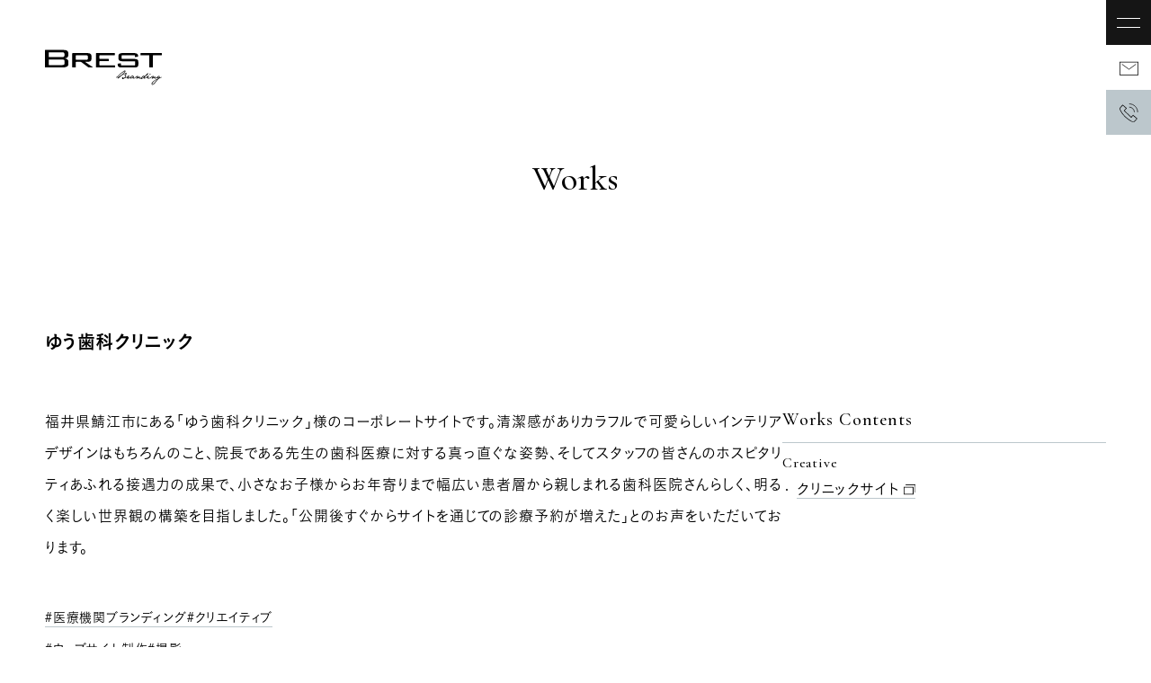

--- FILE ---
content_type: text/html; charset=UTF-8
request_url: https://www.brestbrand.com/works/197/
body_size: 13627
content:
<!DOCTYPE html>
<html lang="ja">
<head>
<meta charset="UTF-8" />

<!-- Google Tag Manager by unique1 -->
<script>(function(w,d,s,l,i){w[l]=w[l]||[];w[l].push({'gtm.start':
new Date().getTime(),event:'gtm.js'});var f=d.getElementsByTagName(s)[0],
j=d.createElement(s),dl=l!='dataLayer'?'&l='+l:'';j.async=true;j.src=
'https://www.googletagmanager.com/gtm.js?id='+i+dl;f.parentNode.insertBefore(j,f);
})(window,document,'script','dataLayer','GTM-TCNJMVN');</script>
<!-- End Google Tag Manager -->

<!-- Google Tag Manager by BREST -->
<script>(function(w,d,s,l,i){w[l]=w[l]||[];w[l].push({'gtm.start':
new Date().getTime(),event:'gtm.js'});var f=d.getElementsByTagName(s)[0],
j=d.createElement(s),dl=l!='dataLayer'?'&l='+l:'';j.async=true;j.src=
'https://www.googletagmanager.com/gtm.js?id='+i+dl;f.parentNode.insertBefore(j,f);
})(window,document,'script','dataLayer','GTM-K6DFHPB');</script>
<!-- End Google Tag Manager -->

<!-- Global site tag (gtag.js) - Google Analytics -->
<!--<script async src="https://www.googletagmanager.com/gtag/js?id=G-9Z31X5R8XB"></script>
<script>
  window.dataLayer = window.dataLayer || [];
  function gtag(){dataLayer.push(arguments);}
  gtag('js', new Date());

  gtag('config', 'G-9Z31X5R8XB');
</script>-->
<!-- Global site tag (gtag.js) - Google Analytics -->

<meta name="viewport" content="width=device-width">
<meta name="format-detection" content="telephone=no">

<link rel="icon" href="https://www.brestbrand.com/corporate/wp-content/themes/cp2021/common/img/base/favicon.ico">
<link rel="icon" href="https://www.brestbrand.com/corporate/wp-content/themes/cp2021/common/img/base/favicon.svg" type="image/svg+xml" />
<link rel="icon" href="https://www.brestbrand.com/corporate/wp-content/themes/cp2021/common/img/base/favicon_bing.ico" type="image/x-icon">
<link rel="apple-touch-icon" sizes="152x152" href="https://www.brestbrand.com/corporate/wp-content/themes/cp2021/common/img/base/apple-touch-icon.png">
<link rel="icon" type="image/png" href="https://www.brestbrand.com/corporate/wp-content/themes/cp2021/common/img/base/android-touch-icon.png">

<meta name='robots' content='index, follow, max-image-preview:large, max-snippet:-1, max-video-preview:-1' />

	<!-- This site is optimized with the Yoast SEO plugin v26.7 - https://yoast.com/wordpress/plugins/seo/ -->
	<title>ゆう歯科クリニック | Works（実績紹介）| BREST（ブレスト）企業のブランディングパートナー</title>
	<meta name="description" content="ゆう歯科クリニック 様の制作・ブランディング事例です。" />
	<link rel="canonical" href="https://www.brestbrand.com/works/197/" />
	<meta property="og:locale" content="ja_JP" />
	<meta property="og:type" content="article" />
	<meta property="og:title" content="ゆう歯科クリニック | Works（実績紹介）| BREST（ブレスト）企業のブランディングパートナー" />
	<meta property="og:description" content="ゆう歯科クリニック 様の制作・ブランディング事例です。" />
	<meta property="og:url" content="https://www.brestbrand.com/works/197/" />
	<meta property="og:site_name" content="BREST（ブレスト）企業のブランディングパートナー" />
	<meta property="article:modified_time" content="2025-04-10T02:53:19+00:00" />
	<meta property="og:image" content="https://www.brestbrand.com/corporate/wp-content/uploads/2021/05/works-thumb_05-06.jpg" />
	<meta property="og:image:width" content="1160" />
	<meta property="og:image:height" content="650" />
	<meta property="og:image:type" content="image/jpeg" />
	<meta name="twitter:card" content="summary_large_image" />
	<script type="application/ld+json" class="yoast-schema-graph">{"@context":"https://schema.org","@graph":[{"@type":"WebPage","@id":"https://www.brestbrand.com/works/197/","url":"https://www.brestbrand.com/works/197/","name":"ゆう歯科クリニック | Works（実績紹介）| BREST（ブレスト）企業のブランディングパートナー","isPartOf":{"@id":"https://www.brestbrand.com/#website"},"primaryImageOfPage":{"@id":"https://www.brestbrand.com/works/197/#primaryimage"},"image":{"@id":"https://www.brestbrand.com/works/197/#primaryimage"},"thumbnailUrl":"https://www.brestbrand.com/corporate/wp-content/uploads/2021/05/works-thumb_05-06.jpg","datePublished":"2021-05-19T08:30:09+00:00","dateModified":"2025-04-10T02:53:19+00:00","description":"ゆう歯科クリニック 様の制作・ブランディング事例です。","breadcrumb":{"@id":"https://www.brestbrand.com/works/197/#breadcrumb"},"inLanguage":"ja","potentialAction":[{"@type":"ReadAction","target":["https://www.brestbrand.com/works/197/"]}]},{"@type":"ImageObject","inLanguage":"ja","@id":"https://www.brestbrand.com/works/197/#primaryimage","url":"https://www.brestbrand.com/corporate/wp-content/uploads/2021/05/works-thumb_05-06.jpg","contentUrl":"https://www.brestbrand.com/corporate/wp-content/uploads/2021/05/works-thumb_05-06.jpg","width":1160,"height":650},{"@type":"BreadcrumbList","@id":"https://www.brestbrand.com/works/197/#breadcrumb","itemListElement":[{"@type":"ListItem","position":1,"name":"ホーム","item":"https://www.brestbrand.com/"},{"@type":"ListItem","position":2,"name":"制作事例","item":"https://www.brestbrand.com/works/"},{"@type":"ListItem","position":3,"name":"ゆう歯科クリニック"}]},{"@type":"WebSite","@id":"https://www.brestbrand.com/#website","url":"https://www.brestbrand.com/","name":"BREST（ブレスト）企業のブランディングパートナー","description":"","publisher":{"@id":"https://www.brestbrand.com/#organization"},"potentialAction":[{"@type":"SearchAction","target":{"@type":"EntryPoint","urlTemplate":"https://www.brestbrand.com/?s={search_term_string}"},"query-input":{"@type":"PropertyValueSpecification","valueRequired":true,"valueName":"search_term_string"}}],"inLanguage":"ja"},{"@type":"Organization","@id":"https://www.brestbrand.com/#organization","name":"BREST株式会社","url":"https://www.brestbrand.com/","logo":{"@type":"ImageObject","inLanguage":"ja","@id":"https://www.brestbrand.com/#/schema/logo/image/","url":"https://www.brestbrand.com/corporate/wp-content/uploads/2021/06/og-image_default.jpg","contentUrl":"https://www.brestbrand.com/corporate/wp-content/uploads/2021/06/og-image_default.jpg","width":1200,"height":630,"caption":"BREST株式会社"},"image":{"@id":"https://www.brestbrand.com/#/schema/logo/image/"}}]}</script>
	<!-- / Yoast SEO plugin. -->


<link rel='dns-prefetch' href='//ajax.googleapis.com' />
<link rel='dns-prefetch' href='//typesquare.com' />
<link rel='dns-prefetch' href='//fonts.googleapis.com' />
<link rel="alternate" title="oEmbed (JSON)" type="application/json+oembed" href="https://www.brestbrand.com/wp-json/oembed/1.0/embed?url=https%3A%2F%2Fwww.brestbrand.com%2Fworks%2F197%2F" />
<link rel="alternate" title="oEmbed (XML)" type="text/xml+oembed" href="https://www.brestbrand.com/wp-json/oembed/1.0/embed?url=https%3A%2F%2Fwww.brestbrand.com%2Fworks%2F197%2F&#038;format=xml" />
<style id='wp-img-auto-sizes-contain-inline-css' type='text/css'>
img:is([sizes=auto i],[sizes^="auto," i]){contain-intrinsic-size:3000px 1500px}
/*# sourceURL=wp-img-auto-sizes-contain-inline-css */
</style>
<style id='wp-emoji-styles-inline-css' type='text/css'>

	img.wp-smiley, img.emoji {
		display: inline !important;
		border: none !important;
		box-shadow: none !important;
		height: 1em !important;
		width: 1em !important;
		margin: 0 0.07em !important;
		vertical-align: -0.1em !important;
		background: none !important;
		padding: 0 !important;
	}
/*# sourceURL=wp-emoji-styles-inline-css */
</style>
<style id='wp-block-library-inline-css' type='text/css'>
:root{--wp-block-synced-color:#7a00df;--wp-block-synced-color--rgb:122,0,223;--wp-bound-block-color:var(--wp-block-synced-color);--wp-editor-canvas-background:#ddd;--wp-admin-theme-color:#007cba;--wp-admin-theme-color--rgb:0,124,186;--wp-admin-theme-color-darker-10:#006ba1;--wp-admin-theme-color-darker-10--rgb:0,107,160.5;--wp-admin-theme-color-darker-20:#005a87;--wp-admin-theme-color-darker-20--rgb:0,90,135;--wp-admin-border-width-focus:2px}@media (min-resolution:192dpi){:root{--wp-admin-border-width-focus:1.5px}}.wp-element-button{cursor:pointer}:root .has-very-light-gray-background-color{background-color:#eee}:root .has-very-dark-gray-background-color{background-color:#313131}:root .has-very-light-gray-color{color:#eee}:root .has-very-dark-gray-color{color:#313131}:root .has-vivid-green-cyan-to-vivid-cyan-blue-gradient-background{background:linear-gradient(135deg,#00d084,#0693e3)}:root .has-purple-crush-gradient-background{background:linear-gradient(135deg,#34e2e4,#4721fb 50%,#ab1dfe)}:root .has-hazy-dawn-gradient-background{background:linear-gradient(135deg,#faaca8,#dad0ec)}:root .has-subdued-olive-gradient-background{background:linear-gradient(135deg,#fafae1,#67a671)}:root .has-atomic-cream-gradient-background{background:linear-gradient(135deg,#fdd79a,#004a59)}:root .has-nightshade-gradient-background{background:linear-gradient(135deg,#330968,#31cdcf)}:root .has-midnight-gradient-background{background:linear-gradient(135deg,#020381,#2874fc)}:root{--wp--preset--font-size--normal:16px;--wp--preset--font-size--huge:42px}.has-regular-font-size{font-size:1em}.has-larger-font-size{font-size:2.625em}.has-normal-font-size{font-size:var(--wp--preset--font-size--normal)}.has-huge-font-size{font-size:var(--wp--preset--font-size--huge)}.has-text-align-center{text-align:center}.has-text-align-left{text-align:left}.has-text-align-right{text-align:right}.has-fit-text{white-space:nowrap!important}#end-resizable-editor-section{display:none}.aligncenter{clear:both}.items-justified-left{justify-content:flex-start}.items-justified-center{justify-content:center}.items-justified-right{justify-content:flex-end}.items-justified-space-between{justify-content:space-between}.screen-reader-text{border:0;clip-path:inset(50%);height:1px;margin:-1px;overflow:hidden;padding:0;position:absolute;width:1px;word-wrap:normal!important}.screen-reader-text:focus{background-color:#ddd;clip-path:none;color:#444;display:block;font-size:1em;height:auto;left:5px;line-height:normal;padding:15px 23px 14px;text-decoration:none;top:5px;width:auto;z-index:100000}html :where(.has-border-color){border-style:solid}html :where([style*=border-top-color]){border-top-style:solid}html :where([style*=border-right-color]){border-right-style:solid}html :where([style*=border-bottom-color]){border-bottom-style:solid}html :where([style*=border-left-color]){border-left-style:solid}html :where([style*=border-width]){border-style:solid}html :where([style*=border-top-width]){border-top-style:solid}html :where([style*=border-right-width]){border-right-style:solid}html :where([style*=border-bottom-width]){border-bottom-style:solid}html :where([style*=border-left-width]){border-left-style:solid}html :where(img[class*=wp-image-]){height:auto;max-width:100%}:where(figure){margin:0 0 1em}html :where(.is-position-sticky){--wp-admin--admin-bar--position-offset:var(--wp-admin--admin-bar--height,0px)}@media screen and (max-width:600px){html :where(.is-position-sticky){--wp-admin--admin-bar--position-offset:0px}}
/*wp_block_styles_on_demand_placeholder:696e1a306f729*/
/*# sourceURL=wp-block-library-inline-css */
</style>
<style id='classic-theme-styles-inline-css' type='text/css'>
/*! This file is auto-generated */
.wp-block-button__link{color:#fff;background-color:#32373c;border-radius:9999px;box-shadow:none;text-decoration:none;padding:calc(.667em + 2px) calc(1.333em + 2px);font-size:1.125em}.wp-block-file__button{background:#32373c;color:#fff;text-decoration:none}
/*# sourceURL=/wp-includes/css/classic-themes.min.css */
</style>
<link rel='stylesheet' id='googlefont-css' href='//fonts.googleapis.com/css2?family=Cormorant+Garamond%3Awght%40400%3B500&#038;display=swap&#038;ver=date20210602' type='text/css' media='all' />
<link rel='stylesheet' id='scsscss-css' href='https://www.brestbrand.com/corporate/wp-content/themes/cp2021/common/css/style.css?ver=date20250331' type='text/css' media='all' />
<script type="text/javascript" src="//ajax.googleapis.com/ajax/libs/jquery/2.2.4/jquery.min.js?ver=date20210602" id="jquery-js"></script>
<script type="text/javascript" src="https://www.brestbrand.com/corporate/wp-content/themes/cp2021/common/js/inview/custom__loading.js?ver=date20250331" id="loadingjs-js"></script>
<link rel="https://api.w.org/" href="https://www.brestbrand.com/wp-json/" /><link rel="alternate" title="JSON" type="application/json" href="https://www.brestbrand.com/wp-json/wp/v2/works/197" /><link rel="EditURI" type="application/rsd+xml" title="RSD" href="https://www.brestbrand.com/corporate/xmlrpc.php?rsd" />
<meta name="generator" content="WordPress 6.9" />
<link rel='shortlink' href='https://www.brestbrand.com/?p=197' />
<noscript><style>.lazyload[data-src]{display:none !important;}</style></noscript><style>.lazyload{background-image:none !important;}.lazyload:before{background-image:none !important;}</style></head>

<body>
<!-- Google Tag Manager by unique1 (noscript) -->
<noscript><iframe src="https://www.googletagmanager.com/ns.html?id=GTM-TCNJMVN"
height="0" width="0" style="display:none;visibility:hidden"></iframe></noscript>
<!-- End Google Tag Manager (noscript) -->
<!-- Google Tag Manager by BREST (noscript) -->
<noscript><iframe src="https://www.googletagmanager.com/ns.html?id=GTM-K6DFHPB"
height="0" width="0" style="display:none;visibility:hidden"></iframe></noscript>
<!-- End Google Tag Manager (noscript) -->

<div class="o-c__loading"><svg x="0px" y="0px" viewBox="0 0 200 60" style="enable-background:new 0 0 200 60;">
<style type="text/css">
	.st0{fill:#BCC7CC;}
</style>
<g>
	<path class="st0" d="M33.4,14.6c4.3-0.4,6.5-2.1,6.5-5.1V6c0-2.1-0.6-3.6-2-4.4c-1.3-0.9-3.4-1.4-6.3-1.4H0.8c0,0-0.8,0-0.8,0.8
		c0,0.7,0,23.8,0,28.4c0,0,0,0.8,0.8,0.8c0.8,0,28.5,0,28.5,0c7.2,0,10.9-1.9,10.9-5.9v-3.8C40.2,17,37.9,15,33.4,14.6z M6.5,5
		c0-0.8,0.8-0.8,0.8-0.8h21.9c1.4,0,2.5,0.2,3.1,0.5C33,5,33.3,5.7,33.3,6.8v3c0,1.8-1.3,2.7-4.1,2.7H7.3c-0.8,0-0.8-0.8-0.8-0.8V5z
		 M33.6,22.5c0,1.4-0.3,2.3-1,2.8C32,25.8,30.9,26,29.3,26H7.3c-0.8,0-0.8-0.8-0.8-0.8v-8c0-0.8,0.8-0.8,0.8-0.8h21.9
		c1.6,0,2.7,0.2,3.4,0.7c0.6,0.5,1,1.5,1,2.9V22.5z"/>
	<path class="st0" d="M81.5,29.4L69.3,21c-0.8-0.5,0-0.5,0-0.5h3.5c4.5,0,6.8-1.6,6.8-4.7v-5.5c0-3.2-2.3-4.8-6.8-4.8
		c0,0-24.4,0-25.2,0c-0.8,0-0.8,0.8-0.8,0.8v23.1c0,0,0,0.8,0.8,0.8c0.6,0,3.7,0,4.5,0c0.8,0,0.8-0.8,0.8-0.8v-8
		c0-0.8,0.8-0.8,0.8-0.8h7.3c0,0,0.8,0,1.9,0.8l10.7,8c0,0,1.1,0.8,1.9,0.8c0.6,0,5.8,0,6.6,0C82.7,30.2,81.5,29.4,81.5,29.4z
		 M53.6,17.1c-0.8,0-0.8-0.8-0.8-0.8V10c0-0.8,0.8-0.8,0.8-0.8H70c2.3,0,3.4,0.9,3.4,2.5v2.9c0,0.7-0.1,1.2-0.4,1.6
		c-0.4,0.6-1.4,0.8-3,0.8H53.6z"/>
	<path class="st0" d="M126,29c1.1,0.8,3.2,1.2,6.3,1.2H152c3.1,0,5.1-0.4,6.2-1.2c1.1-0.8,1.6-2.4,1.6-4.6v-2.9
		c0-2.3-0.5-3.8-1.6-4.6c-1.1-0.8-3.1-1.2-6.2-1.2H132c-0.8,0-0.8-0.8-0.8-0.8V10c0-0.8,0.8-0.8,0.8-0.8h21.1c0,0,0.8,0,0.8,0.8v1.6
		c0,0,0,0.8,0.8,0.7c0.6-0.1,3.2-0.5,4-0.7c0.8-0.1,0.8-0.9,0.8-0.9c0-1.9-0.6-3.3-1.8-4c-1.2-0.8-3.3-1.2-6.1-1.2h-18
		c-3.1,0-5.1,0.4-6.2,1.3c-1.1,0.8-1.7,2.3-1.7,4.6v2.3c0,2.3,0.5,3.8,1.7,4.6c1.1,0.8,3.1,1.2,6.2,1.2h20c0,0,0.8,0,0.8,0.8v5.4
		c0,0,0,0.8-0.8,0.8h-22.8c-0.8,0-0.8-0.8-0.8-0.8s0-1.2,0-2c0-0.8-0.8-0.7-0.8-0.7l-4,0.6c0,0-0.8,0.1-0.8,0.9
		C124.4,26.7,125,28.2,126,29z"/>
	<path class="st0" d="M179.9,40.7l-0.3,0c-0.4,0.2-0.6,0.5-0.8,0.8c0.1,0.1,0.4,0.4,0.6,0.7l0.3,0.1c0.3-0.1,0.6-0.2,0.8-0.3
		l0.1-0.3c-0.2-0.2-0.4-0.3-0.4-0.5C180.3,41,180.1,40.8,179.9,40.7z"/>
	<path class="st0" d="M198.4,46.8c-0.5,0.2-1,0.4-1.5,0.6c-0.5,0.1-0.8,0.1-0.9,0c-0.1-0.1-0.1-0.3,0-0.5c0.1-0.2,0.2-0.5,0.2-0.8
		s-0.1-0.6-0.2-0.9c-0.2-0.3-0.4-0.6-0.9-0.8h-0.3c-0.7,0.4-1.3,0.7-1.7,0.9c-0.4,0.2-0.9,0.5-1.3,0.9c-0.4,0.4-0.7,0.7-0.7,1
		c0,0.1,0,0.2,0,0.3c-0.3,0.1-0.7,0.2-1.1,0.3c-0.9,0.3-1.4,0.3-1.5,0.1c-0.1-0.2,0-0.5,0.2-1c0.2-0.4,0.2-0.8,0-1
		c-0.2-0.2-0.4-0.3-0.7-0.3c-0.3,0.1-0.6,0.2-1.1,0.5c-0.4,0.3-1.3,0.7-2.4,1.4c0.7-0.8,1.2-1.3,1.3-1.6c0.1-0.3,0.1-0.6,0.1-0.9
		c-0.1-0.3-0.3-0.5-0.6-0.6c-0.4,0-0.7,0.1-1.1,0.3c-0.3,0.1-0.8,0.4-1.3,0.7c-0.6,0.3-1.1,0.6-1.5,1c-0.3,0.3-0.6,0.4-0.7,0.6
		c-0.1,0-0.1,0.1-0.2,0.1c0,0,0,0,0,0c-0.2,0.1-1.2,0.9-2.6,1c-0.4,0-0.7,0-1-0.1c-0.2-0.1-0.4-0.2-0.5-0.5c-0.1-0.3-0.1-0.5,0-0.8
		c0.1-0.3,0.2-0.5,0.4-0.7c0.1-0.2,0.4-0.4,0.7-0.6c0.3-0.2,0.5-0.4,0.5-0.7c0-0.3-0.1-0.4-0.4-0.5c-0.3-0.1-0.6,0-0.9,0.2
		c-0.3,0.2-0.7,0.5-1.2,0.7c-0.5,0.2-0.9,0.6-1.3,1.1c-0.4,0.5-0.6,0.7-1.4,1.1c0,0,0,0,0,0c-0.8,0.4-1.5,0.7-1.5,0.7c0,0,0,0-0.1,0
		c-0.3,0.1-0.6,0.2-0.7,0.1c-0.2,0-0.3-0.1-0.3-0.3c0-0.1,0.1-0.3,0.3-0.5c0.2-0.2,0.3-0.4,0.5-0.7c0.1-0.3,0.4-0.6,0.7-1
		c0.3-0.4,0.7-0.7,1-1.1c0.3-0.3,0.6-0.6,0.9-0.7c0.3-0.1,0.5-0.3,0.8-0.4c0.3-0.2,0.6-0.5,0.9-0.8c0.4-0.4,0.7-0.8,1-1.1
		c0.3-0.4,0.5-0.7,0.6-1.1c-0.1-0.2-0.1-0.3-0.2-0.4c-0.1-0.1-0.2-0.1-0.5-0.2c-0.2,0-0.4,0.1-0.7,0.3c-0.3,0.2-0.7,0.5-1.1,0.8
		c-0.4,0.4-0.7,0.7-1.1,1.1c-0.3,0.4-0.6,0.6-0.8,0.9c-0.2,0.2-0.5,0.5-0.7,1c-0.3,0.4-0.5,0.7-0.6,0.9c-0.1,0.2-0.3,0.4-0.5,0.6
		c-0.2,0.2-0.3,0.2-0.3,0c0-0.2-0.1-0.4-0.1-0.5c0-0.2-0.1-0.3-0.3-0.5c-0.2-0.2-0.3-0.2-0.5-0.3c-0.2,0-0.5,0-0.8,0.1
		c-0.3,0.1-0.7,0.2-1,0.4c-0.3,0.2-0.7,0.4-0.9,0.6c-0.3,0.2-0.6,0.5-0.8,0.8c-0.3,0.3-0.6,0.6-0.8,0.9c-0.2,0.2-0.4,0.4-0.5,0.6
		c-0.3,0.1-0.6,0.2-1,0.3c-0.9,0.3-1.4,0.3-1.5,0.1c-0.1-0.2,0-0.5,0.2-1c0.2-0.4,0.2-0.8,0-1c-0.2-0.2-0.4-0.3-0.7-0.3
		c-0.3,0.1-0.6,0.2-1.1,0.5c-0.4,0.3-1.3,0.7-2.4,1.4c0.7-0.8,1.2-1.3,1.3-1.6c0.1-0.3,0.1-0.6,0.1-0.9c-0.1-0.3-0.3-0.5-0.6-0.6
		c-0.4,0-0.7,0.1-1.1,0.3c-0.3,0.1-0.8,0.4-1.3,0.7c-0.6,0.3-1.1,0.6-1.5,1c-0.2,0.1-0.3,0.3-0.5,0.5c0,0,0,0,0,0c0,0,0,0,0,0
		c-0.2,0.2-0.7,0.7-1.4,1c-0.1,0.1-0.3,0.1-0.4,0.2c-0.3,0.1-0.6,0.1-0.8,0c-0.2-0.1-0.4-0.2-0.4-0.3c-0.1-0.1,0-0.3,0.1-0.4
		c0.1-0.1,0.3-0.3,0.5-0.6c0.2-0.3,0.3-0.5,0.3-0.8c0-0.3-0.1-0.4-0.3-0.3c-0.2,0.1-0.3,0-0.3-0.3c0-0.2,0-0.4-0.1-0.6
		c-0.1-0.2-0.2-0.3-0.4-0.5c-0.2-0.1-0.6-0.2-1.2-0.2c-0.5,0.1-0.8,0.1-1.1,0.2c-0.3,0.1-0.6,0.3-1.1,0.5c-0.5,0.3-1,0.6-1.5,1.2
		c-0.5,0.5-0.8,0.9-0.8,1.1c-0.1,0-0.2,0.1-0.3,0.1c-0.3,0.1-0.8,0.2-1.4,0.4c-0.6,0.1-1,0.1-1.1,0s-0.1-0.3,0-0.5
		c0.1-0.2,0.3-0.3,0.6-0.5c0.3-0.2,0.5-0.4,0.7-0.7c0.2-0.3,0.3-0.5,0.4-0.7c0-0.2,0-0.4,0-0.6c0-0.2-0.1-0.3-0.2-0.4
		c-0.1-0.1-0.3-0.1-0.5-0.1c-0.5,0-0.9,0.1-1.3,0.2c-0.4,0.1-1,0.6-1.7,1.4c-0.6,0.7-1.2,1.2-1.8,1.5c-0.1,0.1-0.3,0.2-0.6,0.3
		c-0.2,0-0.3,0.1-0.5,0.1c0,0-0.1,0-0.1,0c-0.2,0-0.5,0.1-0.7,0.1c0.2-0.2,0.4-0.4,0.6-0.6c0.5-0.5,0.8-1.1,1-1.6
		c0.2-0.5,0.2-1,0.2-1.4c-0.1-0.4-0.3-0.8-0.6-1.1c-0.3-0.3-0.3-0.5-0.1-0.6c0.2-0.1,0.4-0.2,0.7-0.4c0.2-0.2,0.4-0.4,0.7-0.8
		c0.2-0.3,0.4-0.7,0.4-0.9c-0.1-0.4-0.3-0.7-0.6-0.8c-0.3-0.1-0.7-0.1-1.2,0c-0.5,0.1-0.9,0.2-1.3,0.4c-0.4,0.1-0.8,0.3-1.3,0.5
		c-0.5,0.2-1,0.5-1.7,0.8c0.2-0.3,0.3-0.5,0.4-0.7c0.1-0.1,0.3-0.4,0.7-0.7c0.3-0.3,0.7-0.7,1.2-1c0.4-0.4,0.8-0.8,1.1-1.1
		c0.3-0.4,0.5-0.7,0.6-0.9c0.1-0.2,0.1-0.5,0-0.7c-0.1-0.2-0.2-0.4-0.3-0.6c-0.1-0.2-0.4-0.3-0.8-0.4c-0.2,0-0.5,0.1-0.8,0.3
		c-0.4,0.2-0.9,0.5-1.5,0.9c-0.6,0.4-1.2,0.9-1.8,1.3c-0.6,0.5-1.3,0.9-1.9,1.4c-0.7,0.5-1.3,1-2,1.6c-0.7,0.6-1.4,1.2-2.2,2
		c-0.8,0.8-1.4,1.4-1.9,1.9c-0.4,0.5-0.9,0.9-1.3,1.1c-0.4,0.2-1.3,0.8-1.3,0.8c-0.3,0.2-0.1,0.6-0.1,0.6c0.2,0.4,0.6,0.3,0.9,0.1
		c0.3-0.1,0.6-0.3,0.9-0.6c0.3-0.2,0.6-0.5,0.9-0.8c0.3-0.3,0.6-0.6,0.9-1.1c0.4-0.5,0.9-1,1.5-1.6c0.7-0.6,1.3-1.2,2-1.8
		c0.6-0.6,1.3-1.1,1.9-1.5c0.6-0.5,1.4-1,2.3-1.7c0.9-0.7,1.7-1.2,2.2-1.5c0.5-0.3,0.8-0.5,0.9-0.4c0.1,0.1,0.1,0.3,0,0.6
		c-0.1,0.3-0.4,0.7-0.8,1.1c-0.4,0.4-0.8,0.9-1.3,1.4c-0.5,0.5-0.9,1-1.4,1.6c-0.5,0.6-0.8,0.9-1.1,1.1c-0.3,0.2-0.7,0.5-1.3,0.9
		c-0.6,0.4-1.3,0.9-2.1,1.4c-0.8,0.5-1.5,1-2.1,1.5c-0.6,0.5-1.1,0.9-1.5,1.3c-0.4,0.4-0.6,0.7-0.6,0.9c0,0.2,0.1,0.4,0.3,0.5
		c0.2,0.1,0.4,0.1,0.6,0.2c0.2,0,0.4-0.1,0.8-0.4c0.3-0.3,0.6-0.6,1-0.8c0.4-0.2,0.7-0.5,1-0.8c0.3-0.3,0.8-0.8,1.6-1.5
		c0.8-0.7,1.5-1.3,2.1-1.8c0.6-0.5,1.1-0.8,1.5-1c0.4-0.2,0.9-0.5,1.4-0.8s1.1-0.6,1.7-0.9s1.1-0.5,1.4-0.5c0.3-0.1,0.5,0.1,0.5,0.3
		c0,0.3-0.1,0.6-0.5,0.9c-0.3,0.3-0.6,0.4-0.9,0.5c-0.3,0-0.5,0.2-0.7,0.3c-0.2,0.2-0.2,0.3,0,0.4c0.2,0.1,0.4,0.2,0.7,0.2
		c0.3,0,0.5,0.2,0.7,0.6c0.2,0.3,0.3,0.7,0.3,1.2c0,0.5-0.2,0.8-0.4,1.2c-0.2,0.3-0.5,0.6-0.9,0.9c-0.3,0.2-0.6,0.5-0.9,0.7
		c-0.3,0-0.6-0.1-0.8-0.2c-0.4-0.2-0.7-0.5-0.7-0.5c-0.1,0-0.1-0.1-0.2-0.1c-0.1-0.1-0.4-0.3-0.5-0.3c0,0,0,0,0,0c0,0,0,0,0,0
		c0,0-0.1,0-0.1,0c0,0,0,0,0,0l0,0c-0.1,0-0.2,0-0.3,0c0,0-0.1,0-0.1,0c-0.3,0.1-0.5,0.3-0.7,0.6c-0.1,0.3-0.1,0.9,0,1.6
		c0.1,0.7,0.4,1.1,0.9,1.2c0.3,0,0.8-0.2,1.5-0.5s1.2-0.7,1.8-1c0.1,0,0.1-0.1,0.2-0.1c1.4,0.1,2.4-0.3,2.4-0.3
		c0.7-0.3,1.5-0.8,2.2-1.6c0.7-0.7,1.2-1.1,1.4-1.2c0.2,0,0.3,0,0.4,0.1c0.1,0.1,0.1,0.3-0.1,0.5c-0.2,0.2-0.4,0.4-0.7,0.5
		c-0.3,0.1-0.5,0.3-0.8,0.5c-0.2,0.2-0.4,0.4-0.6,0.6c-0.1,0.2-0.2,0.4-0.1,0.7c0,0.2,0.2,0.4,0.4,0.6c0.2,0.2,0.4,0.2,0.6,0.3
		c0.2,0,0.6,0.1,1,0.1c0.6-0.1,1.3-0.2,1.8-0.5c0.4-0.2,0.8-0.3,1.2-0.5c0.1,0.3,0.2,0.5,0.3,0.7c0.3,0.2,0.5,0.4,0.8,0.4
		c0.4,0,0.7,0,1-0.1c0.3-0.1,0.6-0.2,1-0.4c0.3-0.2,0.7-0.3,1.1-0.4c0.2,0.3,0.4,0.5,0.8,0.7c0.3,0.2,0.7,0.3,1.3,0.3
		c0.1,0,0.2,0,0.4,0c0.2,0,0.6-0.1,1-0.2c0.3-0.1,0.5-0.2,0.7-0.3c0,0,0,0,0,0c0,0,0,0,0,0c0,0,0,0,0.1,0c0,0,0.1-0.1,0.1-0.1
		c0,0,0,0,0.1-0.1c0.3-0.3,0.7-0.8,0.8-0.8c0.4-0.4,0.6-0.5,0.6-0.5c0,0,0.1-0.1,0.1-0.1c0.7-0.5,1.2-0.7,1.5-0.8
		c0.4-0.1,0.5,0,0.5,0.3c-0.1,0.3-0.2,0.5-0.5,0.8c-0.3,0.3-0.6,0.5-0.8,0.7c-0.3,0.2-0.4,0.5-0.4,0.8c0,0.3,0.1,0.5,0.3,0.6
		c0.2,0.1,0.4,0.2,0.7,0.2c0.3-0.1,0.6-0.3,1.1-0.5c0.5-0.3,1-0.6,1.7-1.1c0.6-0.5,0.9-0.5,0.8-0.2c-0.1,0.3-0.1,0.6,0,0.9
		c0.1,0.3,0.4,0.5,0.9,0.6c0.5,0.1,1.2,0,2.1-0.3c0.1,0,0.2-0.1,0.3-0.1c0,0.1,0,0.1,0,0.2c0,0.2,0.1,0.4,0.2,0.6
		c0.2,0.3,0.4,0.4,0.8,0.4c0.5,0,0.8-0.1,1-0.2c0.2-0.1,0.4-0.2,0.7-0.4c0.3-0.2,0.5-0.3,0.8-0.4c0.3-0.1,0.5-0.3,0.8-0.5
		c0.3-0.2,0.5-0.4,0.8-0.5c0.1,0.3,0.1,0.6,0.2,0.8c0.1,0.2,0.2,0.3,0.5,0.4c0.3,0.1,0.6,0,1,0c0.4-0.1,0.7-0.2,0.9-0.3
		c0.2-0.1,0.4-0.2,0.7-0.2c0.1,0,0.3-0.1,0.4-0.1c0,0,0,0,0,0c0.6-0.2,1.8-1.1,1.8-1.1h0c0.2-0.1,0.3-0.2,0.4-0.4
		c0.2-0.2,0.3-0.3,0.2,0c-0.1,0.2-0.1,0.5-0.1,0.7c0,0.2,0.1,0.5,0.2,0.7c0.1,0.2,0.3,0.4,0.6,0.6s0.6,0.2,1.1,0.3l0.6,0
		c0.6-0.1,1.1-0.2,1.6-0.3c0.5-0.1,0.8-0.2,1.1-0.3c0.2-0.1,0.5-0.2,0.7-0.4c0.2-0.1,0.4-0.3,0.5-0.5c0,0,0,0,0,0
		c0.1-0.2,0.8-0.6,0.8-0.6h0c0.1,0,0.1-0.1,0.2-0.1c0.7-0.5,1.2-0.7,1.5-0.8c0.4-0.1,0.5,0,0.5,0.3c-0.1,0.3-0.2,0.5-0.5,0.8
		c-0.3,0.3-0.6,0.5-0.8,0.7c-0.3,0.2-0.4,0.5-0.4,0.8c0,0.3,0.1,0.5,0.3,0.6c0.2,0.1,0.4,0.2,0.7,0.2c0.2-0.1,0.6-0.3,1.1-0.5
		c0.5-0.3,1-0.6,1.7-1.1c0.6-0.5,0.9-0.5,0.8-0.2c-0.1,0.3-0.1,0.6,0,0.9c0.1,0.3,0.4,0.5,0.9,0.6c0.5,0.1,1.2,0,2.1-0.3
		c0.7-0.2,1.1-0.4,1.4-0.5c0.2,0.2,0.5,0.3,0.8,0.3c0.4,0,0.9,0,1.6,0.1c-0.7,0.2-1.3,0.5-1.9,0.8c-0.6,0.3-1.3,0.7-2.1,1.2
		c-0.8,0.5-1.6,0.9-2.2,1.4c-0.7,0.5-1.3,0.9-1.9,1.4s-1.5,1.3-2.6,2.5c-0.5,0.7-0.8,1.4-1,2c0.1,0.5,0.2,0.9,0.4,1.2
		c0.2,0.3,0.6,0.5,1.2,0.7h0.3c0.3,0,0.7-0.1,1-0.3c0.4-0.2,0.8-0.5,1.5-1.1c0.6-0.6,1.1-1.1,1.6-1.6c0.4-0.5,0.9-1.1,1.6-1.9
		c0.6-0.8,1.3-1.6,1.9-2.5c0.7-0.9,1.3-1.6,1.8-2.1c0.5-0.5,1-0.9,1.4-1.1c0.4-0.2,0.9-0.5,1.5-0.7c0.6-0.2,1.1-0.4,1.5-0.5
		c0.4-0.1,1.1-0.5,2-1.1C199.4,46.6,198.9,46.6,198.4,46.8z M133.9,48.6c-0.3,0.1-0.6,0-0.6-0.2c0-0.1,0-0.3,0-0.5
		c0-0.1,0.2-0.4,0.5-0.2v0c0.4,0.2,0.7,0.4,1.1,0.5C134.5,48.4,134.2,48.5,133.9,48.6z M150.5,46.2c-0.1,0.2-0.2,0.4-0.5,0.6
		c-0.3,0.2-0.7,0.4-1,0.6c-0.4,0.2-0.8,0.4-1.1,0.5c-0.4,0.1-0.6,0.1-0.8,0c-0.2-0.1-0.2-0.3-0.1-0.6c0.1-0.2,0.3-0.5,0.7-0.9
		c0.4-0.3,0.8-0.6,1.1-0.8c0.4-0.2,0.7-0.3,1-0.3c0.3,0,0.5,0.1,0.6,0.3C150.6,45.8,150.6,46,150.5,46.2z M169,46
		c-0.1,0.3-0.2,0.6-0.4,0.9c-0.2,0.3-0.5,0.6-0.9,0.8c-0.4,0.3-0.9,0.5-1.4,0.8c-0.5,0.2-0.8,0.3-0.9,0.2c-0.1-0.1,0-0.3,0.2-0.7
		c0.3-0.4,0.5-0.7,0.8-1c0.3-0.3,0.6-0.6,1-0.9c0.3-0.3,0.6-0.5,0.9-0.6c0.2-0.1,0.4-0.1,0.5,0C169,45.5,169.1,45.7,169,46z
		 M190.2,53c-0.8,1-1.5,1.9-2,2.6c-0.6,0.7-1.1,1.3-1.7,1.9c-0.6,0.6-1.1,0.9-1.4,1.1c-0.3,0.2-0.6,0.3-1,0.4
		c-0.3,0.1-0.5-0.1-0.6-0.4c-0.1-0.3,0-0.7,0.2-1.1c0.2-0.4,0.5-0.8,0.9-1.3c0.4-0.4,0.9-1,1.6-1.8c0.7-0.7,1.4-1.4,2.2-1.9
		c0.7-0.5,1.4-1,2.1-1.4c0.7-0.4,1.4-0.8,2-1.2C191.7,50.9,191,51.9,190.2,53z M194.7,47.3c-0.2,0.3-0.5,0.5-0.9,0.6
		c-0.4,0.1-0.7,0-0.9-0.1c-0.2-0.2-0.3-0.4-0.1-0.7c0.2-0.3,0.4-0.6,0.7-0.8c0.3-0.2,0.6-0.4,0.9-0.5c0.3-0.1,0.5,0.1,0.6,0.5
		C195,46.6,194.9,47,194.7,47.3z"/>
	<path class="st0" d="M119.2,26.6H94.1c-0.8,0-0.8-0.8-0.8-0.8V20c0-0.8,0.8-0.8,0.8-0.8s13.5,0,14.3,0c0.8,0,0.8-0.8,0.8-0.8
		s0-1.2,0-2.1c0-0.8-0.8-0.8-0.8-0.8H94.1c-0.8,0-0.8-0.8-0.8-0.8V10c0-0.8,0.8-0.8,0.8-0.8s24.1,0,24.8,0c0.8,0,0.8-0.8,0.8-0.8
		s0-1.2,0-2.1s-0.8-0.8-0.8-0.8H88c0,0-0.8,0-0.8,0.8c0,0.7,0,19,0,23.1c0,0,0,0.8,0.8,0.8c0.7,0,30.5,0,31.3,0
		c0.8,0,0.8-0.8,0.8-0.8s0-1.2,0-2C120,26.6,119.2,26.6,119.2,26.6z"/>
	<path class="st0" d="M164.1,9.2c0.8,0,13.7,0,13.7,0s0.8,0,0.8,0.8v19.4c0,0,0,0.8,0.8,0.8c0.6,0,3.7,0,4.5,0
		c0.8,0,0.8-0.8,0.8-0.8V10c0-0.8,0.8-0.8,0.8-0.8s12.9,0,13.7,0c0.8,0,0.8-0.8,0.8-0.8V6.3c0,0,0-0.8-0.8-0.8c-0.8,0-34.4,0-35.1,0
		c-0.8,0-0.8,0.8-0.8,0.8v2.1C163.3,8.3,163.3,9.2,164.1,9.2z"/>
</g>
</svg>
</div>	<div id="wrapper">
		<header class="l-header">
	<!--- 左上LOGO --->
			<div class="l-header">
			<div class="l-header__bg">&nbsp;</div>
			<a href="https://www.brestbrand.com" class="l-header__logo">BBREST株式会社</a>
			<p class="l-header__tag">企業のブランディング<br class="sp">パートナー</p>
		</div>
		<!--- // 左上LOGO --->
	<ul class="l-header__submenu">
		<li class="l-header__submenu__li">
			<p class="o-hamburger">MENU</a>
		</li>
		<li class="l-header__submenu__li">
			<a href="https://www.brestbrand.com/contact/"><img src="[data-uri]" alt="CONTACT" data-src="https://www.brestbrand.com/corporate/wp-content/themes/cp2021/common/img/base/icon__mail-b.svg" decoding="async" class="lazyload" /><noscript><img src="https://www.brestbrand.com/corporate/wp-content/themes/cp2021/common/img/base/icon__mail-b.svg" alt="CONTACT" data-eio="l" /></noscript></a>
		</li>
		<li class="l-header__submenu__li">
			<a href="tel:0120255874"><img src="[data-uri]" alt="CALL" data-src="https://www.brestbrand.com/corporate/wp-content/themes/cp2021/common/img/base/icon__call-b.svg" decoding="async" class="lazyload" /><noscript><img src="https://www.brestbrand.com/corporate/wp-content/themes/cp2021/common/img/base/icon__call-b.svg" alt="CALL" data-eio="l" /></noscript></a>
		</li>
	</ul>
	<div class="l-gnavi">
		<div class="l-gnavi__back"></div>
		<nav class="l-gnavi__navi">
			<ul class="l-gnavi__navi__main">
				<li><a href="https://www.brestbrand.com/works/"><span class="en">Works</span><span class="jp">実績紹介</span></a></li>
				<li><a href="https://www.brestbrand.com/casestudy/"><span class="en">Case Study</span><span class="jp">ケーススタディ</span></a></li>
				<li><a href="https://www.brestbrand.com/philosophy/"><span class="en">Philosophy</span><span class="jp">フィロソフィー</span></a></li>
				<li><a href="https://www.brestbrand.com/method/"><span class="en">Method</span><span class="jp">メソッド</span></a></li>
				<li><a href="https://www.brestbrand.com/about/"><span class="en">About Us</span><span class="jp">会社概要</span></a></li>
				<li><a href="https://www.brestbrand.com/contact/"><span class="en">Contact</span><span class="jp">お問い合わせ</span></a></li>
				<li><a href="https://recruit.brestbrand.com/" target="_blank"><span class="mark en">Recruit</span><span class="jp">採用情報</span></a></li>
				<li><a href="https://www.brestbrand.com/blog/" target="_blank"><span class="mark en">Blog</span><span class="jp">ブログ</span></a></li>
			</ul>
		</nav>
	</div>
</header>

		<main>
			<p class="o-c-tit__main">Works</p>
			<section class="p-works__single__info o-p-sec__mw1240">
				<div class="p-works__single__info__top">
					<!--<p class="f-garamond">Client</p>-->
					<h1 class="ttl f-bold">ゆう歯科クリニック</h1>
					
				</div>
				<div class="p-works__single__info__middle">
					<div class="middle-left">
						<p>福井県鯖江市にある「ゆう歯科クリニック」様のコーポレートサイトです。清潔感がありカラフルで可愛らしいインテリアデザインはもちろんのこと、院長である先生の歯科医療に対する真っ直ぐな姿勢、そしてスタッフの皆さんのホスピタリティあふれる接遇力の成果で、小さなお子様からお年寄りまで幅広い患者層から親しまれる歯科医院さんらしく、明るく楽しい世界観の構築を目指しました。「公開後すぐからサイトを通じての診療予約が増えた」とのお声をいただいております。</p>
					</div>
					<div class="middle-right">
						<p class="ttl f-garamond">Works Contents</p>

						<!--ブランディング支援-->
						
						<!--制作物-->
												<dl>
						<dt class="f-garamond">Creative</dt>
																											<dd><a href="https://www.yu-dental.com" target="_blank">クリニックサイト</a></dd>
																			
					</div>
				</div>
				<div class="p-works__single__info__bottom">
					<div class="works-label">
						<ul class="branding-type"><li><a href="https://www.brestbrand.com/works/branding/medical-branding/">医療機関ブランディング</a></li><li><a href="https://www.brestbrand.com/works/branding/creative/">クリエイティブ</a></li></ul>						<ul class="creative-type"><li><a href="https://www.brestbrand.com/works/creative/website/">ウェブサイト制作</a></li><li><a href="https://www.brestbrand.com/works/creative/photograph/">撮影</a></li></ul>					</div>
				</div>
			</section>



			<section class="p-works__single__list o-p-sec__mw1240 o-p-sec__mb150">
				<ul class="p-works__single__list__ul">
											<!--- グラフィック --->
					  								<li class="p-works__single__list__ul__li">
								<div class="tit">
									<h2 class="tit__inn f-bold">クリニックサイト</h2>
																			<p class="tit__link"><a href="https://www.yu-dental.com" target="_blank">https://www.yu-dental.com</a></p>
																		<p class="comment"></p>
								</div>
																																																		<div class="contents-web device-pc">
													<img src="[data-uri]" alt="" data-src="https://www.brestbrand.com/corporate/wp-content/uploads/2021/05/yu-dental-01.jpg" decoding="async" class="lazyload" data-eio-rwidth="1240" data-eio-rheight="5930" /><noscript><img src="https://www.brestbrand.com/corporate/wp-content/uploads/2021/05/yu-dental-01.jpg" alt="" data-eio="l" /></noscript>
												</div>
																																																									<ul class="contents-web  device-sp">
											<li><img src="[data-uri]" alt="" data-src="https://www.brestbrand.com/corporate/wp-content/uploads/2021/05/yu-dental-02.jpg" decoding="async" class="lazyload" data-eio-rwidth="620" data-eio-rheight="1100" /><noscript><img src="https://www.brestbrand.com/corporate/wp-content/uploads/2021/05/yu-dental-02.jpg" alt="" data-eio="l" /></noscript></li>
											<li><img src="[data-uri]" alt="" data-src="https://www.brestbrand.com/corporate/wp-content/uploads/2021/05/yu-dental-03.jpg" decoding="async" class="lazyload" data-eio-rwidth="620" data-eio-rheight="1100" /><noscript><img src="https://www.brestbrand.com/corporate/wp-content/uploads/2021/05/yu-dental-03.jpg" alt="" data-eio="l" /></noscript></li>
											<li><img src="[data-uri]" alt="" data-src="https://www.brestbrand.com/corporate/wp-content/uploads/2021/05/yu-dental-04.jpg" decoding="async" class="lazyload" data-eio-rwidth="620" data-eio-rheight="1100" /><noscript><img src="https://www.brestbrand.com/corporate/wp-content/uploads/2021/05/yu-dental-04.jpg" alt="" data-eio="l" /></noscript></li>
										</ul>
																								</li>
						
					    <!--- movie --->
						
										<!--- /柔軟フィールド --->
				</ul>
			</section>

			<div class="p-works__single__other o-p-sec__mw1240 o-p-sec__mb150">
				<h2 class="o-c-tit__sub">Other Works</h2>
								<ul class="p-works__single__other__wrap o-p-works-list">
									<li class="p-works__single__other__wrap__item">
						<a href="https://www.brestbrand.com/works/770/">
							<div class="img-wrap"><img src="[data-uri]" class="attachment-full size-full wp-post-image lazyload" alt="" decoding="async" fetchpriority="high"   data-src="https://www.brestbrand.com/corporate/wp-content/uploads/2021/05/works-thumb_61-80_07.jpg" data-srcset="https://www.brestbrand.com/corporate/wp-content/uploads/2021/05/works-thumb_61-80_07.jpg 1160w, https://www.brestbrand.com/corporate/wp-content/uploads/2021/05/works-thumb_61-80_07-768x430.jpg 768w" data-sizes="auto" data-eio-rwidth="1160" data-eio-rheight="650" /><noscript><img src="https://www.brestbrand.com/corporate/wp-content/uploads/2021/05/works-thumb_61-80_07.jpg" class="attachment-full size-full wp-post-image" alt="" decoding="async" fetchpriority="high" srcset="https://www.brestbrand.com/corporate/wp-content/uploads/2021/05/works-thumb_61-80_07.jpg 1160w, https://www.brestbrand.com/corporate/wp-content/uploads/2021/05/works-thumb_61-80_07-768x430.jpg 768w" sizes="(max-width: 1160px) 100vw, 1160px" data-eio="l" /></noscript></div>
							<ul class="branding-type"><li>企業ブランディング</li><li>クリエイティブ</li></ul>							<ul class="creative-cont"><li>ウェブサイト制作</li><li>ロゴ</li><li>グラフィックデザイン</li><li>撮影</li></ul>							<h2 class="cl-name f-bold">CLIENT : 株式会社 不二ゴム工業</h2>
						</a>
					</li>
									<li class="p-works__single__other__wrap__item">
						<a href="https://www.brestbrand.com/works/2499/">
							<div class="img-wrap"><img src="[data-uri]" class="attachment-full size-full wp-post-image lazyload" alt="" decoding="async"   data-src="https://www.brestbrand.com/corporate/wp-content/uploads/2025/08/works-thumb_trail_01.jpg" data-srcset="https://www.brestbrand.com/corporate/wp-content/uploads/2025/08/works-thumb_trail_01.jpg 1160w, https://www.brestbrand.com/corporate/wp-content/uploads/2025/08/works-thumb_trail_01-768x430.jpg 768w" data-sizes="auto" data-eio-rwidth="1160" data-eio-rheight="650" /><noscript><img src="https://www.brestbrand.com/corporate/wp-content/uploads/2025/08/works-thumb_trail_01.jpg" class="attachment-full size-full wp-post-image" alt="" decoding="async" srcset="https://www.brestbrand.com/corporate/wp-content/uploads/2025/08/works-thumb_trail_01.jpg 1160w, https://www.brestbrand.com/corporate/wp-content/uploads/2025/08/works-thumb_trail_01-768x430.jpg 768w" sizes="(max-width: 1160px) 100vw, 1160px" data-eio="l" /></noscript></div>
							<ul class="branding-type"><li>企業ブランディング</li><li>クリエイティブ</li></ul>							<ul class="creative-cont"><li>ウェブサイト制作</li><li>撮影</li><li>ライティング</li></ul>							<h2 class="cl-name f-bold">CLIENT : 株式会社TRAIL</h2>
						</a>
					</li>
									<li class="p-works__single__other__wrap__item">
						<a href="https://www.brestbrand.com/works/2517/">
							<div class="img-wrap"><img src="[data-uri]" class="attachment-full size-full wp-post-image lazyload" alt="" decoding="async"   data-src="https://www.brestbrand.com/corporate/wp-content/uploads/2025/11/works-thumb_ginzakyosei_01.jpg" data-srcset="https://www.brestbrand.com/corporate/wp-content/uploads/2025/11/works-thumb_ginzakyosei_01.jpg 1160w, https://www.brestbrand.com/corporate/wp-content/uploads/2025/11/works-thumb_ginzakyosei_01-768x430.jpg 768w" data-sizes="auto" data-eio-rwidth="1160" data-eio-rheight="650" /><noscript><img src="https://www.brestbrand.com/corporate/wp-content/uploads/2025/11/works-thumb_ginzakyosei_01.jpg" class="attachment-full size-full wp-post-image" alt="" decoding="async" srcset="https://www.brestbrand.com/corporate/wp-content/uploads/2025/11/works-thumb_ginzakyosei_01.jpg 1160w, https://www.brestbrand.com/corporate/wp-content/uploads/2025/11/works-thumb_ginzakyosei_01-768x430.jpg 768w" sizes="(max-width: 1160px) 100vw, 1160px" data-eio="l" /></noscript></div>
							<ul class="branding-type"><li>医療機関ブランディング</li></ul>							<ul class="creative-cont"><li>ウェブサイト制作</li><li>撮影</li></ul>							<h2 class="cl-name f-bold">CLIENT : 医療法人社団真美会　銀座矯正歯科</h2>
						</a>
					</li>
									<li class="p-works__single__other__wrap__item">
						<a href="https://www.brestbrand.com/works/734/">
							<div class="img-wrap"><img src="[data-uri]" class="attachment-full size-full wp-post-image lazyload" alt="" decoding="async"   data-src="https://www.brestbrand.com/corporate/wp-content/uploads/2021/05/works-thumb_41-60_11.jpg" data-srcset="https://www.brestbrand.com/corporate/wp-content/uploads/2021/05/works-thumb_41-60_11.jpg 1160w, https://www.brestbrand.com/corporate/wp-content/uploads/2021/05/works-thumb_41-60_11-768x430.jpg 768w" data-sizes="auto" data-eio-rwidth="1160" data-eio-rheight="650" /><noscript><img src="https://www.brestbrand.com/corporate/wp-content/uploads/2021/05/works-thumb_41-60_11.jpg" class="attachment-full size-full wp-post-image" alt="" decoding="async" srcset="https://www.brestbrand.com/corporate/wp-content/uploads/2021/05/works-thumb_41-60_11.jpg 1160w, https://www.brestbrand.com/corporate/wp-content/uploads/2021/05/works-thumb_41-60_11-768x430.jpg 768w" sizes="(max-width: 1160px) 100vw, 1160px" data-eio="l" /></noscript></div>
							<ul class="branding-type"><li>医療機関ブランディング</li><li>クリエイティブ</li></ul>							<ul class="creative-cont"><li>ウェブサイト制作</li><li>ロゴ</li><li>グラフィックデザイン</li><li>撮影</li></ul>							<h2 class="cl-name f-bold">CLIENT : 鈴木レディスホスピタル</h2>
						</a>
					</li>
												</ul>
							</div>

			<div class="p-works__single__pagenation o-p-sec__mw1240 o-p-sec__mb150">
				<div class="p-works__single__pagenation__btn"><a class="o-c-btn__normal" href="https://www.brestbrand.com/works/">VIEW ALL WORKS</a></div>
			</div>

		</main>


	</div>
	<!---/ #wrapper --->
<div class="o-c__gotop"><img src="[data-uri]" alt="GO TOP" data-src="https://www.brestbrand.com/corporate/wp-content/themes/cp2021/common/img/base/gotop.svg" decoding="async" class="lazyload" /><noscript><img src="https://www.brestbrand.com/corporate/wp-content/themes/cp2021/common/img/base/gotop.svg" alt="GO TOP" data-eio="l" /></noscript></div>


<footer class="l-footer">

	<div class="l-footer__t-menu">
		<p class="switchtoggle"><img src="[data-uri]" data-src="https://www.brestbrand.com/corporate/wp-content/themes/cp2021/common/img/base/icon__menu-b.svg" decoding="async" class="lazyload" /><noscript><img src="https://www.brestbrand.com/corporate/wp-content/themes/cp2021/common/img/base/icon__menu-b.svg" data-eio="l" /></noscript>INDEX</p>
		<div class="toggleWrap">
			<ul class="toggleWrap__main-ul">
				<li><a href="https://www.brestbrand.com">TOP</a></li>
				<li><a href="https://www.brestbrand.com/works/">実績紹介</a></li>
				<li><a href="https://www.brestbrand.com/casestudy/">ケーススタディ</a></li>
				<li><a href="https://www.brestbrand.com/philosophy/">フィロソフィー</a></li>
				<li><a href="https://www.brestbrand.com/method/">メソッド</a></li>
				<li><a href="https://www.brestbrand.com/about/">会社概要</a></li>
				<li><a href="https://www.brestbrand.com/contact/">お問い合わせ</a></li>
				<li><a href="https://www.brestbrand.com/recruit/" target="_blank"><span class="mark">採用情報</span></a></li>
				<li><a href="https://www.brestbrand.com/blog/" target="_blank"><span class="mark">ブログ</span></a></li>
			</ul>
		</div>
	</div>



	<div class="o-p-sec__mw1240">
		<div class="l-footer__top">
			<a href="https://www.brestbrand.com" class=logo><img src="[data-uri]" alt="BREST株式会社" data-src="https://www.brestbrand.com/corporate/wp-content/themes/cp2021/common/img/base/logo__footer.svg" decoding="async" class="lazyload" /><noscript><img src="https://www.brestbrand.com/corporate/wp-content/themes/cp2021/common/img/base/logo__footer.svg" alt="BREST株式会社" data-eio="l" /></noscript></a>
			<a href="https://youtu.be/3w3YqNqgcl0" target="_blank" class="youtube"><span class="ico">BREST Brand Movie</span></a>
		</div>



		<div class="l-footer__middle">
			<ul class="l-footer__middle__left">
				<li>
					<address>
						<p class="f-bold">Head Office</p>
						<p>〒924-0871 <br class="br1000">石川県白山市西新町1133 POPOLO 6F<br>（JR松任駅徒歩1分）</p>
						<p>TEL＆FAX：076 255 7848</p>
					</address>
				</li>
				<li>
					<address>
						<p class="f-bold">Tokyo Office</p>
						<p>〒153-0051 <br class="br1000">東京都目黒区上目黒2丁目36-2<br>（中目黒駅徒歩7分）</p>
						<p>TEL＆FAX：03 5708 5535</p>
					</address>
				</li>
				<li>
					<address>
						<p class="f-bold">Satellite Office</p>
						<p>〒411-0033 <br class="br1000">静岡県三島市文教町1-9-11<br>（JR三島駅徒歩2分）</p>
					</address>
				</li>
			</ul>
			<!-- .l-footer__middle__left -->
			<div class="l-footer__middle__right">
				<ul class="l-footer__middle__right__other">
					<li class="phone">
						<a href="tel:0120255874" class="o-c-btn__normal"><span>0120-255-874</span></a>
						<p>電話受付時間：9:00〜18:00（平日のみ）</p>
					</li>
					<li class="contact">
						<a href="https://www.brestbrand.com/contact/"class="o-c-btn__normal"><span>CONTACT</span></a>
					</li>
				</ul>
			</div>
			<!-- .l-footer__middle__right -->
		</div>

		<nav class="l-footer__navi">
			<ul>
				<li><a href="https://www.brestbrand.com/works/"><span>実績紹介</span></a></li>
				<li><a href="https://www.brestbrand.com/casestudy/"><span>ケーススタディ</span></a></li>
				<li><a href="https://www.brestbrand.com/philosophy/"><span>フィロソフィー</span></a></li>
				<li><a href="https://www.brestbrand.com/method/"><span>メソッド</span></a></li>
				<li><a href="https://www.brestbrand.com/about/"><span>会社概要</span></a></li>
				<li><a href="https://www.brestbrand.com/contact/"><span>お問い合わせ</span></a></li>
				<li><a href="https://recruit.brestbrand.com/" target="_blank"><span class="other">採用情報</span></a></li>
				<li><a href="https://www.brestbrand.com/blog/" target="_blank"><span class="other">ブログ</span></a></li>
			</ul>
		</nav>

		<div class="l-footer__bottom">
			<p>&copy;BREST Inc. All Rights Reserved.</p>
		</div>
	</div>
</footer>

<script type="speculationrules">
{"prefetch":[{"source":"document","where":{"and":[{"href_matches":"/*"},{"not":{"href_matches":["/corporate/wp-*.php","/corporate/wp-admin/*","/corporate/wp-content/uploads/*","/corporate/wp-content/*","/corporate/wp-content/plugins/*","/corporate/wp-content/themes/cp2021/*","/*\\?(.+)"]}},{"not":{"selector_matches":"a[rel~=\"nofollow\"]"}},{"not":{"selector_matches":".no-prefetch, .no-prefetch a"}}]},"eagerness":"conservative"}]}
</script>
<script type="text/javascript" id="eio-lazy-load-js-before">
/* <![CDATA[ */
var eio_lazy_vars = {"exactdn_domain":"","skip_autoscale":0,"bg_min_dpr":1.100000000000000088817841970012523233890533447265625,"threshold":0,"use_dpr":1};
//# sourceURL=eio-lazy-load-js-before
/* ]]> */
</script>
<script type="text/javascript" src="https://www.brestbrand.com/corporate/wp-content/plugins/ewww-image-optimizer/includes/lazysizes.min.js?ver=830" id="eio-lazy-load-js" async="async" data-wp-strategy="async"></script>
<script type="text/javascript" src="https://www.brestbrand.com/corporate/wp-content/themes/cp2021/common/js/bookblock/modernizr.custom.js?ver=date20210602" id="modernizr-js"></script>
<script type="text/javascript" src="https://www.brestbrand.com/corporate/wp-content/themes/cp2021/common/js/inview/jquery.inview.min.js?ver=date20210602" id="inviewminjs-js"></script>
<script type="text/javascript" src="//typesquare.com/3/tsst/script/ja/typesquare.js?65d6c3b6b2d8438f88a4599bac1e02e5&amp;ver=date20250331" id="morisawa-js"></script>
<script type="text/javascript" src="https://www.brestbrand.com/corporate/wp-content/themes/cp2021/common/js/os-hack.js?ver=date20210602" id="oshackjs-js"></script>
<script type="text/javascript" src="https://www.brestbrand.com/corporate/wp-content/themes/cp2021/common/js/lib.js?ver=date20230728" id="libjs-js"></script>
<script type="text/javascript" src="https://www.brestbrand.com/corporate/wp-content/themes/cp2021/common/js/bookblock/jquerypp.custom.js?ver=date20210602" id="bookpp-js"></script>
<script type="text/javascript" src="https://www.brestbrand.com/corporate/wp-content/themes/cp2021/common/js/bookblock/jquery.bookblock.js?ver=date20210602" id="bookblock-js"></script>
<script type="text/javascript" src="https://www.brestbrand.com/corporate/wp-content/themes/cp2021/common/js/bookblock/bookblock-custom.js?ver=date20210602" id="bookcustom-js"></script>
<script type="text/javascript" src="https://www.brestbrand.com/corporate/wp-content/themes/cp2021/common/js/jquery.matchHeight.js?ver=date20210602" id="matchHeight-js"></script>
<script id="wp-emoji-settings" type="application/json">
{"baseUrl":"https://s.w.org/images/core/emoji/17.0.2/72x72/","ext":".png","svgUrl":"https://s.w.org/images/core/emoji/17.0.2/svg/","svgExt":".svg","source":{"concatemoji":"https://www.brestbrand.com/corporate/wp-includes/js/wp-emoji-release.min.js?ver=6.9"}}
</script>
<script type="module">
/* <![CDATA[ */
/*! This file is auto-generated */
const a=JSON.parse(document.getElementById("wp-emoji-settings").textContent),o=(window._wpemojiSettings=a,"wpEmojiSettingsSupports"),s=["flag","emoji"];function i(e){try{var t={supportTests:e,timestamp:(new Date).valueOf()};sessionStorage.setItem(o,JSON.stringify(t))}catch(e){}}function c(e,t,n){e.clearRect(0,0,e.canvas.width,e.canvas.height),e.fillText(t,0,0);t=new Uint32Array(e.getImageData(0,0,e.canvas.width,e.canvas.height).data);e.clearRect(0,0,e.canvas.width,e.canvas.height),e.fillText(n,0,0);const a=new Uint32Array(e.getImageData(0,0,e.canvas.width,e.canvas.height).data);return t.every((e,t)=>e===a[t])}function p(e,t){e.clearRect(0,0,e.canvas.width,e.canvas.height),e.fillText(t,0,0);var n=e.getImageData(16,16,1,1);for(let e=0;e<n.data.length;e++)if(0!==n.data[e])return!1;return!0}function u(e,t,n,a){switch(t){case"flag":return n(e,"\ud83c\udff3\ufe0f\u200d\u26a7\ufe0f","\ud83c\udff3\ufe0f\u200b\u26a7\ufe0f")?!1:!n(e,"\ud83c\udde8\ud83c\uddf6","\ud83c\udde8\u200b\ud83c\uddf6")&&!n(e,"\ud83c\udff4\udb40\udc67\udb40\udc62\udb40\udc65\udb40\udc6e\udb40\udc67\udb40\udc7f","\ud83c\udff4\u200b\udb40\udc67\u200b\udb40\udc62\u200b\udb40\udc65\u200b\udb40\udc6e\u200b\udb40\udc67\u200b\udb40\udc7f");case"emoji":return!a(e,"\ud83e\u1fac8")}return!1}function f(e,t,n,a){let r;const o=(r="undefined"!=typeof WorkerGlobalScope&&self instanceof WorkerGlobalScope?new OffscreenCanvas(300,150):document.createElement("canvas")).getContext("2d",{willReadFrequently:!0}),s=(o.textBaseline="top",o.font="600 32px Arial",{});return e.forEach(e=>{s[e]=t(o,e,n,a)}),s}function r(e){var t=document.createElement("script");t.src=e,t.defer=!0,document.head.appendChild(t)}a.supports={everything:!0,everythingExceptFlag:!0},new Promise(t=>{let n=function(){try{var e=JSON.parse(sessionStorage.getItem(o));if("object"==typeof e&&"number"==typeof e.timestamp&&(new Date).valueOf()<e.timestamp+604800&&"object"==typeof e.supportTests)return e.supportTests}catch(e){}return null}();if(!n){if("undefined"!=typeof Worker&&"undefined"!=typeof OffscreenCanvas&&"undefined"!=typeof URL&&URL.createObjectURL&&"undefined"!=typeof Blob)try{var e="postMessage("+f.toString()+"("+[JSON.stringify(s),u.toString(),c.toString(),p.toString()].join(",")+"));",a=new Blob([e],{type:"text/javascript"});const r=new Worker(URL.createObjectURL(a),{name:"wpTestEmojiSupports"});return void(r.onmessage=e=>{i(n=e.data),r.terminate(),t(n)})}catch(e){}i(n=f(s,u,c,p))}t(n)}).then(e=>{for(const n in e)a.supports[n]=e[n],a.supports.everything=a.supports.everything&&a.supports[n],"flag"!==n&&(a.supports.everythingExceptFlag=a.supports.everythingExceptFlag&&a.supports[n]);var t;a.supports.everythingExceptFlag=a.supports.everythingExceptFlag&&!a.supports.flag,a.supports.everything||((t=a.source||{}).concatemoji?r(t.concatemoji):t.wpemoji&&t.twemoji&&(r(t.twemoji),r(t.wpemoji)))});
//# sourceURL=https://www.brestbrand.com/corporate/wp-includes/js/wp-emoji-loader.min.js
/* ]]> */
</script>
</body>
</html>

--- FILE ---
content_type: text/css
request_url: https://www.brestbrand.com/corporate/wp-content/themes/cp2021/common/css/style.css?ver=date20250331
body_size: 25224
content:
@charset "UTF-8";
html,
body, div, dl, dt, dd, ul, ol, li, h1, h2, h3, h4, h5, h6, pre, code, form, fieldset,
legend, input, textarea, p, blockquote, th, td, figure {
  margin: 0;
  padding: 0;
}

table {
  border-collapse: collapse;
  border-spacing: 0;
}

fieldset, img {
  border: 0;
}

address, caption, cite, code, dfn, em, th, var {
  font-style: normal;
  font-weight: normal;
}

ul li {
  list-style: none;
}

caption, th {
  text-align: left;
}

h1, h2, h3, h4, h5, h6 {
  font-size: 100%;
  font-weight: normal;
}

q:before, q:after {
  content: "";
}

abbr, acronym {
  border: 0;
  font-variant: normal;
}

sup {
  vertical-align: text-top;
}

sub {
  vertical-align: text-bottom;
}

input,
textarea,
select {
  -webkit-appearance: none;
  -moz-appearance: none;
  appearance: none;
  margin: 0;
  padding: 0;
  border: none;
  border-radius: 0;
  outline: none;
  background: transparent;
  font: inherit;
}

button,
input[type=submit] {
  background-color: transparent;
  border: none;
  cursor: pointer;
  outline: none;
  padding: 0;
  -webkit-appearance: none;
     -moz-appearance: none;
          appearance: none;
}

input, textarea, select {
  *font-size: 100%;
}

legend {
  color: #000;
}

.clearfix::after {
  content: "";
  display: block;
  clear: both;
}

.f-font__tate {
  text-align: left;
  -ms-writing-mode: tb-rl;
  -webkit-writing-mode: vertical-rl;
  writing-mode: vertical-rl;
  -webkit-font-feature-settings: normal;
          font-feature-settings: normal;
  white-space: nowrap;
  letter-spacing: 0.08em;
}

html,
body {
  color: #000;
  font-size: 62.5%;
  font-family: "こぶりなゴシック W3 JIS2004", "Koburina Gothic W3 JIS2004", "游ゴシック体", YuGothic, "游ゴシック", "Yu Gothic", "メイリオ", sans-serif;
  font-style: normal;
  font-feature-settings: "palt";
  -webkit-font-feature-settings: "palt";
  -webkit-writing-mode: horizontal-tb;
      -ms-writing-mode: lr-tb;
          writing-mode: horizontal-tb;
  -webkit-text-size-adjust: 100%;
  -webkit-tap-highlight-color: rgba(0, 0, 0, 0);
  -webkit-touch-callout: none;
  letter-spacing: 0.13em;
  -webkit-box-sizing: border-box;
          box-sizing: border-box;
  word-wrap: break-word;
  background-color: #fff;
}

html.safari,
body.safari {
  letter-spacing: 0;
}

@media all and (-ms-high-contrast: none) {
  html,
  body {
    letter-spacing: 0.05em;
  }
}
*,
*:before,
*:after {
  -webkit-box-sizing: inherit;
          box-sizing: inherit;
}

* ul {
  margin: 0;
  padding: 0;
  list-style-type: none;
}
* ul li {
  margin: 0;
  padding: 0;
}

/* リンクテキスト */
a {
  color: #000;
  text-decoration: none;
}
a img {
  backface-visibility: hidden;
  -webkit-backface-visibility: hidden;
  -webkit-text-decoration-skip: none;
}

a, input, textarea {
  outline: none;
}

:focus {
  outline: none;
}

/*画像*/
img {
  max-width: 100%;
  height: auto;
  vertical-align: middle;
}

::-moz-selection {
  background: #000;
  color: #fff;
}

::selection {
  background: #000;
  color: #fff;
}

::-moz-selection {
  background: #000;
  color: #fff;
}

.f-bold {
  font-family: "こぶりなゴシック W6 JIS2004", "Koburina Gothic W6 JIS2004";
}

.f-light {
  font-family: "こぶりなゴシック W1 JIS2004", "Koburina Gothic W1 JIS2004";
}

.f-garamond {
  font-weight: 400;
  font-family: "Cormorant Garamond", serif;
}

.f-cardo {
  font-weight: 400;
  font-family: "Cardo", serif;
}

.f-mincho {
  font-family: "游明朝", YuMincho, "Hiragino Mincho ProN W3", "ヒラギノ明朝 ProN W3", "Hiragino Mincho ProN", "HG明朝E", "ＭＳ Ｐ明朝", "ＭＳ 明朝", serif;
}

.android .f-cardo {
  font-weight: lighter;
  font-family: "游明朝", YuMincho, "Hiragino Mincho ProN W3", "ヒラギノ明朝 ProN W3", "Hiragino Mincho ProN", "HG明朝E", "ＭＳ Ｐ明朝", "ＭＳ 明朝", serif;
}

#wrapper {
  visibility: hidden;
  /*&.show {
  	opacity: 1;
  }*/
}

.l-footer {
  background-color: #f2f4f5;
}
.l-footer .o-p-sec__mw1240 {
  padding-top: 80px;
  padding-bottom: 80px;
}
@media screen and (max-width: 800px) {
  .l-footer .o-p-sec__mw1240 {
    padding-top: 60px;
    padding-bottom: 60px;
  }
}
.l-footer__t-menu {
  display: none;
}
@media screen and (max-width: 1000px) {
  .l-footer__t-menu {
    display: block;
  }
  .l-footer__t-menu .switchtoggle {
    text-align: center;
    font-size: 1.6rem;
    line-height: 50px;
    background-color: rgba(188, 199, 204, 0.7);
  }
  .l-footer__t-menu .switchtoggle img {
    width: 18px;
    height: 14px;
    vertical-align: -1px;
    margin-right: 5px;
  }
  .l-footer__t-menu .toggleWrap__main-ul {
    display: -webkit-box;
    display: -ms-flexbox;
    display: flex;
    -ms-flex-wrap: wrap;
        flex-wrap: wrap;
  }
  .l-footer__t-menu .toggleWrap__main-ul li {
    width: 50%;
    border-bottom: 1px solid rgba(255, 255, 255, 0.5);
  }
  .l-footer__t-menu .toggleWrap__main-ul li a {
    display: block;
    font-size: 1.4rem;
    line-height: 40px;
    text-align: center;
    background-color: rgba(188, 199, 204, 0.2);
  }
  .l-footer__t-menu .toggleWrap__main-ul li a span.mark {
    padding-right: 20px;
    background-image: url(../img/base/icon__link.svg);
    background-repeat: no-repeat;
    background-size: 14px;
    background-position: bottom right 1px;
  }
  .l-footer__t-menu .toggleWrap__main-ul li:nth-child(odd) {
    border-right: 1px solid rgba(255, 255, 255, 0.5);
  }
  .l-footer__t-menu .toggleWrap__main-ul li:nth-last-child(2), .l-footer__t-menu .toggleWrap__main-ul li:last-child {
    border-bottom: none;
  }
  .l-footer__t-menu .toggleWrap .business p {
    text-align: center;
    font-size: 1.4rem;
    line-height: 26px;
    background-color: rgba(188, 199, 204, 0.7);
    letter-spacing: 0.3em;
  }
  .l-footer__t-menu .toggleWrap .business ul {
    display: -webkit-box;
    display: -ms-flexbox;
    display: flex;
    -webkit-box-orient: vertical;
    -webkit-box-direction: normal;
        -ms-flex-direction: column;
            flex-direction: column;
  }
  .l-footer__t-menu .toggleWrap .business ul li {
    border-bottom: 1px solid rgba(255, 255, 255, 0.5);
  }
  .l-footer__t-menu .toggleWrap .business ul li a {
    display: block;
    font-size: 1.4rem;
    line-height: 40px;
    text-align: center;
    background-color: rgba(188, 199, 204, 0.2);
  }
}
.l-footer__top {
  display: -webkit-box;
  display: -ms-flexbox;
  display: flex;
  -webkit-box-align: center;
      -ms-flex-align: center;
          align-items: center;
  margin-bottom: 30px;
}
@media screen and (max-width: 1200px) {
  .l-footer__top {
    -webkit-box-orient: vertical;
    -webkit-box-direction: normal;
        -ms-flex-direction: column;
            flex-direction: column;
  }
}
.l-footer__top a.logo {
  margin: 0 30px 0 0;
}
@media screen and (max-width: 1200px) {
  .l-footer__top a.logo {
    margin: 0;
  }
}
.l-footer__top a.logo img {
  width: 200px;
  height: auto;
}
.l-footer__top a.youtube {
  font-size: 1.4rem;
  line-height: 1.6;
  transition: all 0.3s ease;
  -webkit-transition: all 0.3s ease;
}
@media screen and (max-width: 800px) {
  .l-footer__top a.youtube {
    font-size: 1.2rem;
    line-height: 1.6;
  }
}
.l-footer__top a.youtube .ico {
  background-image: url(../img/base/icon__youtube.svg);
  padding-left: 22px;
  background-repeat: no-repeat;
  background-size: 18px;
  background-position: center left;
}
.l-footer__top a.youtube:hover {
  opacity: 0.7;
}
.l-footer__middle {
  display: -webkit-box;
  display: -ms-flexbox;
  display: flex;
  -ms-flex-wrap: wrap;
      flex-wrap: wrap;
  -webkit-box-pack: justify;
      -ms-flex-pack: justify;
          justify-content: space-between;
  margin-bottom: 30px;
}
@media screen and (max-width: 1200px) {
  .l-footer__middle {
    -webkit-box-orient: vertical;
    -webkit-box-direction: reverse;
        -ms-flex-direction: column-reverse;
            flex-direction: column-reverse;
  }
}
.l-footer__middle__left {
  display: -webkit-box;
  display: -ms-flexbox;
  display: flex;
  gap: 20px;
}
@media screen and (max-width: 1200px) {
  .l-footer__middle__left {
    -webkit-box-pack: center;
        -ms-flex-pack: center;
            justify-content: center;
  }
}
@media screen and (max-width: 480px) {
  .l-footer__middle__left {
    -webkit-box-orient: vertical;
    -webkit-box-direction: normal;
        -ms-flex-direction: column;
            flex-direction: column;
    text-align: center;
  }
}
.l-footer__middle__left li address p {
  font-size: 1.3rem;
  line-height: 1.9;
}
.l-footer__middle__left li address p.f-bold {
  font-size: 1.6rem;
  line-height: 1.9;
}
.l-footer__middle__left li address p .br1000 {
  display: none;
}
.l-footer__middle__right {
  display: -webkit-box;
  display: -ms-flexbox;
  display: flex;
}
@media screen and (max-width: 1200px) {
  .l-footer__middle__right {
    width: 100%;
    -webkit-box-pack: center;
        -ms-flex-pack: center;
            justify-content: center;
    margin-bottom: 60px;
  }
}
@media screen and (max-width: 1200px) and (max-width: 800px) {
  .l-footer__middle__right {
    margin-bottom: 20px;
  }
}
@media screen and (max-width: 800px) {
  .l-footer__middle__right__other {
    margin: auto;
  }
}
.l-footer__middle__right__other li {
  margin-bottom: 20px;
}
.l-footer__middle__right__other li .o-c-btn__normal {
  font-size: 2rem;
  line-height: 1.4;
  width: 250px;
  height: 60px;
}
.l-footer__middle__right__other li .o-c-btn__normal span {
  padding-left: 32px;
  background-repeat: no-repeat;
  background-size: 24px;
  background-position: left center;
  transition: all 0.3s ease;
  -webkit-transition: all 0.3s ease;
}
@media screen and (max-width: 800px) {
  .l-footer__middle__right__other li .o-c-btn__normal span {
    padding: 2px 0 2px 26px;
    background-size: 20px;
  }
}
.l-footer__middle__right__other li p {
  text-align: center;
  font-size: 1.2rem;
  line-height: 1.6;
  margin-top: 5px;
}
.l-footer__middle__right__other li.phone a span {
  background-image: url(../img/base/icon__call-w.svg);
}
.l-footer__middle__right__other li.phone a:hover span {
  background-image: url(../img/base/icon__call-b.svg);
}
.l-footer__middle__right__other li.contact {
  text-align: right;
}
@media screen and (max-width: 800px) {
  .l-footer__middle__right__other li.contact {
    text-align: center;
  }
}
.l-footer__middle__right__other li.contact a span {
  background-image: url(../img/base/icon__mail-w.svg);
}
.l-footer__middle__right__other li.contact a:hover span {
  background-image: url(../img/base/icon__mail-b.svg);
}
@media screen and (max-width: 1000px) {
  .l-footer__navi {
    display: none;
  }
}
.l-footer__navi ul {
  display: -webkit-box;
  display: -ms-flexbox;
  display: flex;
  -webkit-box-pack: justify;
      -ms-flex-pack: justify;
          justify-content: space-between;
}
.l-footer__navi ul li {
  width: 12.5%;
  border-left: solid 1px #bcc7cc;
}
.l-footer__navi ul li:last-child {
  border-right: solid 1px #bcc7cc;
}
.l-footer__navi ul li a {
  font-size: 1.3rem;
  line-height: 1.6;
  display: block;
  text-align: center;
  padding: 5px;
}
.l-footer__navi ul li a span.other {
  padding-right: 18px;
  background-image: url(../img/base/icon__link.svg);
  background-repeat: no-repeat;
  background-size: 14px;
  background-position: center right;
}
.l-footer__bottom {
  margin-top: 30px;
  font-size: 1.1rem;
  line-height: 1;
  text-align: right;
  color: #bcc7cc;
}

.l-header {
  position: fixed;
  top: 0;
  left: 0;
  z-index: 10;
  width: 100%;
  height: 150px;
  padding: 10px 50px;
  display: -webkit-box;
  display: -ms-flexbox;
  display: flex;
  -webkit-box-align: center;
      -ms-flex-align: center;
          align-items: center;
  gap: 15px;
  transition: all 0.5s ease;
  -webkit-transition: all 0.5s ease;
}
.l-header.is-active {
  height: 50px;
  padding: 10px 15px;
}
@media screen and (max-width: 800px) {
  .l-header {
    gap: 10px;
    height: 50px;
    padding: 10px 15px;
  }
}
.l-header__bg {
  position: absolute;
  top: 0;
  left: 0;
  width: 100%;
  height: 100%;
  z-index: -1;
  background-color: none;
  transition: all 0.5s ease;
  -webkit-transition: all 0.5s ease;
}
.l-header__bg.is-active {
  background-color: #fff;
}
@media screen and (max-width: 800px) {
  .l-header__bg {
    background-color: #fff;
  }
}
.l-header__logo {
  display: block;
  font-size: 0;
  width: 130px;
  height: 40px;
  background-image: url(../img/base/logo__header.svg);
  background-size: contain;
  background-repeat: no-repeat;
  background-position: center left;
  transition: all 0.5s ease;
  -webkit-transition: all 0.5s ease;
}
.l-header__logo.is-active {
  width: 98px;
  height: 30px;
}
@media screen and (max-width: 800px) {
  .l-header__logo {
    width: 72px;
    height: 22px;
  }
  .l-header__logo.is-active {
    width: 72px;
    height: 22px;
  }
}
.l-header__tag {
  font-size: 1.2rem;
  line-height: 1.3;
  white-space: nowrap;
  display: none;
  transition: all 0.5s ease;
  -webkit-transition: all 0.5s ease;
}
.l-header__tag.is-active {
  display: block;
}
@media screen and (max-width: 800px) {
  .l-header__tag {
    font-size: 1rem;
    display: block;
  }
}
.l-header__submenu {
  position: fixed;
  top: 0;
  right: 0;
  z-index: 30;
}
@media screen and (max-width: 800px) {
  .l-header__submenu {
    display: -webkit-box;
    display: -ms-flexbox;
    display: flex;
    -webkit-box-orient: horizontal;
    -webkit-box-direction: reverse;
        -ms-flex-direction: row-reverse;
            flex-direction: row-reverse;
  }
}
.l-header__submenu__li {
  width: 50px;
  height: 50px;
}
.l-header__submenu__li a, .l-header__submenu__li p {
  font-size: 0;
  display: block;
  width: 100%;
  height: 100%;
  cursor: pointer;
  overflow: hidden;
  position: relative;
}
.l-header__submenu__li a img, .l-header__submenu__li p img {
  width: 42%;
  height: 42%;
  position: absolute;
  top: 0;
  bottom: 0;
  left: 0;
  right: 0;
  margin: auto;
  transition: all 0.2s ease;
  -webkit-transition: all 0.2s ease;
}
.l-header__submenu__li a:hover img, .l-header__submenu__li p:hover img {
  width: 50%;
  height: 50%;
}
.l-header__submenu__li:nth-child(1) {
  background-color: #151515;
}
.l-header__submenu__li:nth-child(2) {
  background-color: #fff;
}
.l-header__submenu__li:nth-child(3) {
  background-color: #bcc7cc;
}

.l-gnavi {
  position: fixed;
  width: 100%;
  height: 100vh;
  top: 0;
  left: 0;
  z-index: 20;
  background-color: rgba(0, 0, 0, 0.7);
  display: -webkit-box;
  display: -ms-flexbox;
  display: flex;
  -webkit-box-align: center;
      -ms-flex-align: center;
          align-items: center;
  -webkit-box-pack: end;
      -ms-flex-pack: end;
          justify-content: flex-end;
}
.l-gnavi::after {
  content: "";
  position: absolute;
  top: 0;
  right: 0;
  width: 100%;
  max-width: 400px;
  height: 100%;
  background-color: rgb(255, 255, 255);
}
@media screen and (max-width: 800px) {
  .l-gnavi::after {
    max-width: initial;
  }
}
@media screen and (max-width: 800px) {
  .l-gnavi {
    -webkit-box-pack: center;
        -ms-flex-pack: center;
            justify-content: center;
  }
}
@media screen and (max-width: 800px) and (max-width: 480px) {
  .l-gnavi {
    padding-right: 30px;
    padding-left: 30px;
  }
}
@media screen and (max-width: 800px) {
  .l-gnavi::after {
    max-width: initial;
  }
}
.l-gnavi__back {
  position: fixed;
  width: 100%;
  height: 100%;
  z-index: 1;
}
.l-gnavi__navi {
  width: 100%;
  max-width: 400px;
  position: relative;
  z-index: 2;
  display: -webkit-box;
  display: -ms-flexbox;
  display: flex;
  -webkit-box-align: center;
      -ms-flex-align: center;
          align-items: center;
  -webkit-box-pack: center;
      -ms-flex-pack: center;
          justify-content: center;
  -ms-flex-wrap: wrap;
      flex-wrap: wrap;
}
@media screen and (max-width: 800px) {
  .l-gnavi__navi {
    max-width: initial;
  }
}
@media screen and (max-width: 480px) {
  .l-gnavi__navi__main {
    padding-right: 0;
    display: -webkit-box;
    display: -ms-flexbox;
    display: flex;
    -ms-flex-wrap: wrap;
        flex-wrap: wrap;
    max-width: 330px;
    width: 100%;
    gap: 10px;
  }
}
.l-gnavi__navi__main li {
  margin-bottom: 30px;
}
@media screen and (max-width: 480px) {
  .l-gnavi__navi__main li {
    margin-bottom: 20px;
    width: calc(50% - 5px);
  }
}
.l-gnavi__navi__main li:last-child {
  margin-bottom: 0;
}
.l-gnavi__navi__main li a {
  color: #000;
  letter-spacing: 0.05em;
  display: inline-block;
  -webkit-transform-origin: top left;
          transform-origin: top left;
  transition: all 0.3s ease;
  -webkit-transition: all 0.3s ease;
}
@media screen and (max-width: 480px) {
  .l-gnavi__navi__main li a {
    font-size: 2.2rem;
    line-height: 1;
  }
}
.l-gnavi__navi__main li a:hover {
  -webkit-transform: translate(3px, 0);
          transform: translate(3px, 0);
}
.l-gnavi__navi__main li a span.mark {
  padding-right: 26px;
  background-image: url(../img/base/icon__link.svg);
  background-repeat: no-repeat;
  background-size: 16px;
  background-position: bottom 30% right;
}
@media screen and (max-width: 480px) {
  .l-gnavi__navi__main li a span.mark {
    padding-right: 18px;
    background-size: 12px;
  }
}
.l-gnavi__navi__main li a span.en {
  font-size: 2.8rem;
  line-height: 1;
  font-family: "Cormorant Garamond", serif;
  font-weight: 300;
  margin-bottom: 0.25em;
  display: block;
}
.l-gnavi__navi__main li a span.jp {
  color: #666;
  font-size: 1.2rem;
  line-height: 1;
  display: block;
}

main {
  display: block;
  padding-top: 180px;
}
@media screen and (max-width: 480px) {
  main {
    padding-top: 120px;
  }
}

.o-c__loading {
  width: 100%;
  height: 100vh;
  display: -webkit-box;
  display: -ms-flexbox;
  display: flex;
  -webkit-box-align: center;
      -ms-flex-align: center;
          align-items: center;
  -webkit-box-pack: center;
      -ms-flex-pack: center;
          justify-content: center;
  background-color: rgb(255, 255, 255);
  position: fixed;
  top: 0;
  left: 0;
  z-index: 9999;
}
@media screen and (max-width: 480px) {
  .o-c__loading {
    padding-bottom: 100px;
  }
}
.o-c__loading svg {
  width: 200px;
  height: 60px;
}
@media screen and (max-width: 480px) {
  .o-c__loading svg {
    width: 150px;
    height: 45px;
  }
}
.o-c-btn__normal {
  display: -webkit-box;
  display: -ms-flexbox;
  display: flex;
  -webkit-box-align: center;
      -ms-flex-align: center;
          align-items: center;
  -webkit-box-pack: center;
      -ms-flex-pack: center;
          justify-content: center;
  width: 220px;
  height: 50px;
  background-color: #151515 !important;
  color: #fff !important;
  margin: auto;
  font-size: 1.6rem;
  line-height: 1;
  transition: all 0.3s ease;
  -webkit-transition: all 0.3s ease;
}
.o-c-btn__normal:hover {
  background-color: rgba(188, 199, 204, 0.6) !important;
  color: #151515 !important;
}

.o-c-tit__main {
  text-align: center;
  font-size: 3.8rem;
  line-height: 1;
  margin-bottom: 150px;
  font-family: "Cormorant Garamond", serif;
  font-weight: 500;
  letter-spacing: 0;
}
@media screen and (max-width: 900px) {
  .o-c-tit__main {
    margin-bottom: 75px;
  }
}
@media screen and (max-width: 900px) and (max-width: 480px) {
  .o-c-tit__main {
    font-size: 3.4rem;
    line-height: 1;
    margin-bottom: 50px;
  }
}

.o-c-tit__sub {
  text-align: center;
  font-size: 3.2rem;
  line-height: 1;
  margin-bottom: 60px;
  font-family: "Cormorant Garamond", serif;
  font-weight: 500;
  letter-spacing: 0;
}
@media screen and (max-width: 900px) {
  .o-c-tit__sub {
    margin-bottom: 40px;
  }
}
@media screen and (max-width: 900px) and (max-width: 480px) {
  .o-c-tit__sub {
    margin-bottom: 30px;
    font-size: 2.8rem;
    line-height: 1;
  }
}

input.normal,
button,
textarea,
select {
  -webkit-appearance: none;
  -moz-appearance: none;
  appearance: none;
  margin: 0;
  padding: 0;
  border: none;
  border-radius: 0;
  outline: none;
  background: transparent;
  font: inherit;
}

input[type=submit] {
  -webkit-appearance: none;
  -moz-appearance: none;
  appearance: none;
  margin: 0;
  padding: 0;
  border: none;
  border-radius: 0;
  outline: none;
}

select::-ms-expand {
  display: none;
}

.mw_wp_form .show-block {
  display: none;
}
.mw_wp_form .mail-form {
  max-width: 880px;
  margin: 0 auto;
}
.mw_wp_form .mail-form table {
  width: 100%;
}
@media screen and (max-width: 480px) {
  .mw_wp_form .mail-form table {
    display: block;
  }
}
.mw_wp_form .mail-form table tbody {
  width: 100%;
}
@media screen and (max-width: 480px) {
  .mw_wp_form .mail-form table tbody {
    display: block;
  }
}
.mw_wp_form .mail-form table tbody tr {
  width: 100%;
  border-bottom: 20px solid #fff;
}
@media screen and (max-width: 480px) {
  .mw_wp_form .mail-form table tbody tr {
    width: 100%;
    display: block;
    border-bottom: 15px solid #fff;
  }
}
.mw_wp_form .mail-form table tbody tr.required th::after {
  content: "※";
  display: inline;
  color: #c34343;
  padding-left: 3px;
}
.mw_wp_form .mail-form table tbody tr th {
  width: 170px;
  font-size: 1.4rem;
  line-height: 1.8;
}
@media screen and (max-width: 480px) {
  .mw_wp_form .mail-form table tbody tr th {
    font-size: 1.4rem;
    line-height: 1.8;
    width: 100%;
    display: block;
    margin-bottom: 3px; /*微調整*/
  }
}
.mw_wp_form .mail-form table tbody tr td {
  font-size: 1.4rem;
  line-height: 1.8;
}
@media screen and (max-width: 480px) {
  .mw_wp_form .mail-form table tbody tr td {
    font-size: 1.4rem;
    line-height: 1.8;
    width: 100%;
    display: block;
  }
}
.mw_wp_form .mail-form table tbody tr td input,
.mw_wp_form .mail-form table tbody tr td select,
.mw_wp_form .mail-form table tbody tr td textarea {
  font-size: 1.4rem;
  line-height: 1.8;
  background-color: rgba(188, 199, 204, 0.2);
  padding: 12px 18px;
}
@media screen and (max-width: 800px) {
  .mw_wp_form .mail-form table tbody tr td input,
  .mw_wp_form .mail-form table tbody tr td select,
  .mw_wp_form .mail-form table tbody tr td textarea {
    font-size: 1.6rem;
    line-height: 1.8;
  }
}
@media screen and (max-width: 800px) and (max-width: 480px) {
  .mw_wp_form .mail-form table tbody tr td input,
  .mw_wp_form .mail-form table tbody tr td select,
  .mw_wp_form .mail-form table tbody tr td textarea {
    padding: 8px 14px;
  }
}
.mw_wp_form .mail-form table tbody tr td select {
  width: 240px;
  background-image: url(../img/contact/down.svg);
  background-size: 14px;
  background-repeat: no-repeat;
  background-position: center right 15px;
}
.mw_wp_form .mail-form table tbody tr td textarea {
  height: 200px !important;
}
.mw_wp_form .mail-form table tbody tr td textarea.height_clear {
  height: initial !important;
}
.mw_wp_form .mail-form table tbody tr td .w100 {
  width: 100%;
}
.mw_wp_form .mail-form__privacy {
  margin: 0 auto 40px;
}
.mw_wp_form .mail-form__privacy__inn {
  background-color: rgba(188, 199, 204, 0.6);
  padding: 20px;
  height: 150px;
  overflow: scroll;
}
.mw_wp_form .mail-form__privacy__inn p {
  font-size: 1.2rem;
  line-height: 1.5;
}
.mw_wp_form .mail-form__privacy__inn > ul > li {
  margin-top: 20px;
  font-size: 1.3rem;
  line-height: 1.5;
}
.mw_wp_form .mail-form__privacy__inn > ul > li ul {
  margin-left: 15px;
}
.mw_wp_form .mail-form__privacy__inn > ul > li ul li {
  padding-left: 8px;
  position: relative;
  margin-top: 4px;
}
.mw_wp_form .mail-form__privacy__inn > ul > li ul li::before {
  content: "";
  display: block;
  width: 3px;
  height: 3px;
  border-radius: 50%;
  background-color: #000;
  position: absolute;
  left: 0;
  top: 10px;
}
.mw_wp_form .mail-form__privacy__check {
  text-align: center;
  margin-top: 20px;
}
.mw_wp_form .mail-form__privacy__check input[type=checkbox] {
  display: none;
}
.mw_wp_form .mail-form__privacy__check input[type=checkbox] + span {
  font-size: 1.4rem;
  line-height: 1.8;
  padding-left: 20px;
  position: relative;
}
@media screen and (max-width: 480px) {
  .mw_wp_form .mail-form__privacy__check input[type=checkbox] + span {
    font-size: 3.4vw;
  }
}
.mw_wp_form .mail-form__privacy__check input[type=checkbox] + span::after {
  content: "※";
  display: inline;
  color: #c34343;
  padding-left: 3px;
}
.mw_wp_form .mail-form__privacy__check input[type=checkbox] + span::before {
  content: "";
  display: block;
  position: absolute;
  top: -1px;
  left: 0;
  width: 15px;
  height: 15px;
  border: 1px solid #ccc;
}
.mw_wp_form .mail-form__privacy__check input[type=checkbox]:checked + span::after {
  content: "";
  display: block;
  position: absolute;
  top: -4px;
  left: 5px;
  width: 7px;
  height: 14px;
  -webkit-transform: rotate(40deg);
          transform: rotate(40deg);
  border-bottom: 1px solid #000;
  border-right: 1px solid #000;
}
.mw_wp_form .mail-form .o-c-btn__normal {
  display: block;
  width: 100%;
  height: 80px;
  letter-spacing: 0.1em;
}
@media screen and (max-width: 480px) {
  .mw_wp_form .mail-form .o-c-btn__normal {
    height: 60px;
  }
}
.mw_wp_form .error {
  color: #c34343 !important;
  font-size: 1.3rem !important;
  margin-top: 5px;
}

.mw_wp_form_preview .hide-block {
  display: none;
}
.mw_wp_form_preview .show-block {
  display: block;
}
.mw_wp_form_preview ひ table {
  margin-bottom: 40px;
  border-top: 1px solid #eee !important;
}
@media screen and (max-width: 480px) {
  .mw_wp_form_preview ひ table {
    margin-bottom: 25px;
  }
}
.mw_wp_form_preview ひ table tr {
  border-bottom: 1px solid #eee !important;
}
.mw_wp_form_preview ひ table tr th {
  padding: 20px 0;
}
@media screen and (max-width: 480px) {
  .mw_wp_form_preview ひ table tr th {
    padding: 15px 0 5px;
  }
}
.mw_wp_form_preview ひ table tr td {
  font-size: 1.4rem;
  line-height: 1.8;
  padding: 20px 0;
}
@media screen and (max-width: 480px) {
  .mw_wp_form_preview ひ table tr td {
    padding: 0 0 15px;
  }
}

#wp-pagenavi {
  margin-top: 80px;
}
@media screen and (max-width: 1000px) {
  #wp-pagenavi {
    margin-top: 40px;
  }
}
@media screen and (max-width: 1000px) and (max-width: 480px) {
  #wp-pagenavi {
    margin-top: 30px;
  }
}
#wp-pagenavi a,
#wp-pagenavi span {
  display: inline-block;
  font-size: 1.5rem;
  line-height: 30px;
  width: 30px;
  text-align: center;
  margin-right: 0;
  transition: all 0.2s ease;
  -webkit-transition: all 0.2s ease;
  border-radius: 2px;
  position: relative;
}
#wp-pagenavi a::before,
#wp-pagenavi span::before {
  content: "";
  display: block;
  background-color: rgba(0, 0, 0, 0);
  width: 100%;
  height: 2px;
  position: absolute;
  bottom: 0;
  left: 0;
}
#wp-pagenavi a:hover {
  background-color: #000;
  color: #fff;
}
#wp-pagenavi .current::before {
  background-color: #000;
}
#wp-pagenavi .nextpostslink {
  background-image: url(../img/works/right-b.svg);
  background-size: 16px;
  background-repeat: no-repeat;
  background-position: center;
  height: 30px;
  vertical-align: bottom;
}
#wp-pagenavi .nextpostslink:hover {
  background-image: url(../img/works/right-w.svg);
}
#wp-pagenavi .previouspostslink {
  background-image: url(../img/works/left-b.svg);
  background-size: 16px;
  background-repeat: no-repeat;
  background-position: center;
  height: 30px;
  vertical-align: bottom;
}
#wp-pagenavi .previouspostslink:hover {
  background-image: url(../img/works/left-w.svg);
}

.o-c__gotop {
  position: fixed;
  width: 50px;
  height: 50px;
  background-color: #fff;
  top: 150px;
  right: 0;
  z-index: 10;
  cursor: pointer;
  overflow: hidden;
}
@media screen and (max-width: 800px) {
  .o-c__gotop {
    width: 50px;
    height: 50px;
    top: auto;
    bottom: 0;
    background-color: rgba(255, 255, 255, 0.9);
  }
}
.o-c__gotop img {
  width: 42%;
  height: 42%;
  position: absolute;
  top: 0;
  bottom: 0;
  left: 0;
  right: 0;
  margin: auto;
  transition: all 0.2s ease;
  -webkit-transition: all 0.2s ease;
}
.o-c__gotop:hover img {
  width: 50%;
  height: 50%;
}
@media screen and (max-width: 800px) {
  .o-c__gotop:hover img {
    width: 42%;
    height: 42%;
  }
}

.o-hamburger {
  position: relative;
}
.o-hamburger::before, .o-hamburger::after {
  content: "";
  display: block;
  height: 1px;
  width: 26px;
  left: 12px;
  background-color: #fff;
  position: absolute;
  transition: all 0.28s ease;
  -webkit-transition: all 0.28s ease;
}
.o-hamburger::before {
  top: 20px;
}
.o-hamburger::after {
  top: 30px;
}
.o-hamburger:hover::before {
  top: 17px;
}
.o-hamburger:hover::after {
  top: 33px;
}
.o-hamburger.active::before {
  top: 25px;
  -webkit-transform: rotate(-45deg);
          transform: rotate(-45deg);
}
.o-hamburger.active::after {
  top: 25px;
  -webkit-transform: rotate(45deg);
          transform: rotate(45deg);
}

.p-top__hero__cssimage {
  -webkit-animation-duration: 60s;
          animation-duration: 60s;
  -webkit-animation-timing-function: linear;
          animation-timing-function: linear;
  -webkit-animation-iteration-count: infinite;
          animation-iteration-count: infinite;
  background-size: cover;
  background-repeat: no-repeat;
  background-position: center;
}
.p-top__hero__cssimage.si-1 {
  -webkit-animation-name: slideimage01;
          animation-name: slideimage01;
}
.p-top__hero__cssimage.si-2 {
  -webkit-animation-name: slideimage02;
          animation-name: slideimage02;
}
.p-top__hero__cssimage.si-3 {
  -webkit-animation-name: slideimage03;
          animation-name: slideimage03;
}
.p-top__hero__cssimage.si-4 {
  -webkit-animation-name: slideimage04;
          animation-name: slideimage04;
}
.p-top__hero__cssimage.si-5 {
  -webkit-animation-name: slideimage05;
          animation-name: slideimage05;
}
.p-top__hero__cssimage.si-6 {
  -webkit-animation-name: slideimage06;
          animation-name: slideimage06;
}
.p-top__hero__cssimage.si-7 {
  -webkit-animation-name: slideimage07;
          animation-name: slideimage07;
}
.p-top__hero__cssimage.si-8 {
  -webkit-animation-name: slideimage08;
          animation-name: slideimage08;
}
.p-top__hero__cssimage.si-9 {
  -webkit-animation-name: slideimage09;
          animation-name: slideimage09;
}
.p-top__hero__cssimage.si-10 {
  -webkit-animation-name: slideimage10;
          animation-name: slideimage10;
}
.p-top__hero__cssimage.si-mov-img {
  -webkit-animation-name: slideimagemovimg;
          animation-name: slideimagemovimg;
}

@-webkit-keyframes slideimage01 {
  0% {
    background-image: url(../img/top/webp/slide__02.webp);
  }
  9.5% {
    background-image: url(../img/top/webp/slide__02.webp);
  }
  10% {
    background-image: url(../img/top/webp/slide__03.webp);
  }
  19.5% {
    background-image: url(../img/top/webp/slide__03.webp);
  }
  20% {
    background-image: url(../img/top/webp/slide__04.webp);
  }
  29.5% {
    background-image: url(../img/top/webp/slide__04.webp);
  }
  30% {
    background-image: url(../img/top/webp/slide__05.webp);
  }
  39.5% {
    background-image: url(../img/top/webp/slide__05.webp);
  }
  40% {
    background-image: url(../img/top/webp/slide__06.webp);
  }
  49.5% {
    background-image: url(../img/top/webp/slide__06.webp);
  }
  50% {
    background-image: url(../img/top/webp/slide__07.webp);
  }
  59.5% {
    background-image: url(../img/top/webp/slide__07.webp);
  }
  60% {
    background-image: url(../img/top/webp/slide__08.webp);
  }
  69.5% {
    background-image: url(../img/top/webp/slide__08.webp);
  }
  70% {
    background-image: url(../img/top/webp/slide__09.webp);
  }
  79.5% {
    background-image: url(../img/top/webp/slide__09.webp);
  }
  80% {
    background-image: url(../img/top/webp/slide__10.webp);
  }
  89.5% {
    background-image: url(../img/top/webp/slide__10.webp);
  }
  90% {
    background-image: url(../img/top/webp/slide__01.webp);
  }
  99.5% {
    background-image: url(../img/top/webp/slide__01.webp);
  }
  100% {
    background-image: url(../img/top/webp/slide__02.webp);
  }
}

@keyframes slideimage01 {
  0% {
    background-image: url(../img/top/webp/slide__02.webp);
  }
  9.5% {
    background-image: url(../img/top/webp/slide__02.webp);
  }
  10% {
    background-image: url(../img/top/webp/slide__03.webp);
  }
  19.5% {
    background-image: url(../img/top/webp/slide__03.webp);
  }
  20% {
    background-image: url(../img/top/webp/slide__04.webp);
  }
  29.5% {
    background-image: url(../img/top/webp/slide__04.webp);
  }
  30% {
    background-image: url(../img/top/webp/slide__05.webp);
  }
  39.5% {
    background-image: url(../img/top/webp/slide__05.webp);
  }
  40% {
    background-image: url(../img/top/webp/slide__06.webp);
  }
  49.5% {
    background-image: url(../img/top/webp/slide__06.webp);
  }
  50% {
    background-image: url(../img/top/webp/slide__07.webp);
  }
  59.5% {
    background-image: url(../img/top/webp/slide__07.webp);
  }
  60% {
    background-image: url(../img/top/webp/slide__08.webp);
  }
  69.5% {
    background-image: url(../img/top/webp/slide__08.webp);
  }
  70% {
    background-image: url(../img/top/webp/slide__09.webp);
  }
  79.5% {
    background-image: url(../img/top/webp/slide__09.webp);
  }
  80% {
    background-image: url(../img/top/webp/slide__10.webp);
  }
  89.5% {
    background-image: url(../img/top/webp/slide__10.webp);
  }
  90% {
    background-image: url(../img/top/webp/slide__01.webp);
  }
  99.5% {
    background-image: url(../img/top/webp/slide__01.webp);
  }
  100% {
    background-image: url(../img/top/webp/slide__02.webp);
  }
}
@-webkit-keyframes slideimage02 {
  0% {
    background-image: url(../img/top/webp/slide__03.webp);
  }
  9.5% {
    background-image: url(../img/top/webp/slide__03.webp);
  }
  10% {
    background-image: url(../img/top/webp/slide__04.webp);
  }
  19.5% {
    background-image: url(../img/top/webp/slide__04.webp);
  }
  20% {
    background-image: url(../img/top/webp/slide__05.webp);
  }
  29.5% {
    background-image: url(../img/top/webp/slide__05.webp);
  }
  30% {
    background-image: url(../img/top/webp/slide__06.webp);
  }
  39.5% {
    background-image: url(../img/top/webp/slide__06.webp);
  }
  40% {
    background-image: url(../img/top/webp/slide__07.webp);
  }
  49.5% {
    background-image: url(../img/top/webp/slide__07.webp);
  }
  50% {
    background-image: url(../img/top/webp/slide__08.webp);
  }
  59.5% {
    background-image: url(../img/top/webp/slide__08.webp);
  }
  60% {
    background-image: url(../img/top/webp/slide__09.webp);
  }
  69.5% {
    background-image: url(../img/top/webp/slide__09.webp);
  }
  70% {
    background-image: url(../img/top/webp/slide__10.webp);
  }
  79.5% {
    background-image: url(../img/top/webp/slide__10.webp);
  }
  80% {
    background-image: url(../img/top/webp/slide__01.webp);
  }
  89.5% {
    background-image: url(../img/top/webp/slide__01.webp);
  }
  90% {
    background-image: url(../img/top/webp/slide__02.webp);
  }
  99.5% {
    background-image: url(../img/top/webp/slide__02.webp);
  }
  100% {
    background-image: url(../img/top/webp/slide__03.webp);
  }
}
@keyframes slideimage02 {
  0% {
    background-image: url(../img/top/webp/slide__03.webp);
  }
  9.5% {
    background-image: url(../img/top/webp/slide__03.webp);
  }
  10% {
    background-image: url(../img/top/webp/slide__04.webp);
  }
  19.5% {
    background-image: url(../img/top/webp/slide__04.webp);
  }
  20% {
    background-image: url(../img/top/webp/slide__05.webp);
  }
  29.5% {
    background-image: url(../img/top/webp/slide__05.webp);
  }
  30% {
    background-image: url(../img/top/webp/slide__06.webp);
  }
  39.5% {
    background-image: url(../img/top/webp/slide__06.webp);
  }
  40% {
    background-image: url(../img/top/webp/slide__07.webp);
  }
  49.5% {
    background-image: url(../img/top/webp/slide__07.webp);
  }
  50% {
    background-image: url(../img/top/webp/slide__08.webp);
  }
  59.5% {
    background-image: url(../img/top/webp/slide__08.webp);
  }
  60% {
    background-image: url(../img/top/webp/slide__09.webp);
  }
  69.5% {
    background-image: url(../img/top/webp/slide__09.webp);
  }
  70% {
    background-image: url(../img/top/webp/slide__10.webp);
  }
  79.5% {
    background-image: url(../img/top/webp/slide__10.webp);
  }
  80% {
    background-image: url(../img/top/webp/slide__01.webp);
  }
  89.5% {
    background-image: url(../img/top/webp/slide__01.webp);
  }
  90% {
    background-image: url(../img/top/webp/slide__02.webp);
  }
  99.5% {
    background-image: url(../img/top/webp/slide__02.webp);
  }
  100% {
    background-image: url(../img/top/webp/slide__03.webp);
  }
}
@-webkit-keyframes slideimage03 {
  0% {
    background-image: url(../img/top/webp/slide__04.webp);
  }
  9.5% {
    background-image: url(../img/top/webp/slide__04.webp);
  }
  10% {
    background-image: url(../img/top/webp/slide__05.webp);
  }
  19.5% {
    background-image: url(../img/top/webp/slide__05.webp);
  }
  20% {
    background-image: url(../img/top/webp/slide__06.webp);
  }
  29.5% {
    background-image: url(../img/top/webp/slide__06.webp);
  }
  30% {
    background-image: url(../img/top/webp/slide__07.webp);
  }
  39.5% {
    background-image: url(../img/top/webp/slide__07.webp);
  }
  40% {
    background-image: url(../img/top/webp/slide__08.webp);
  }
  49.5% {
    background-image: url(../img/top/webp/slide__08.webp);
  }
  50% {
    background-image: url(../img/top/webp/slide__09.webp);
  }
  59.5% {
    background-image: url(../img/top/webp/slide__09.webp);
  }
  60% {
    background-image: url(../img/top/webp/slide__10.webp);
  }
  69.5% {
    background-image: url(../img/top/webp/slide__10.webp);
  }
  70% {
    background-image: url(../img/top/webp/slide__01.webp);
  }
  79.5% {
    background-image: url(../img/top/webp/slide__01.webp);
  }
  80% {
    background-image: url(../img/top/webp/slide__02.webp);
  }
  89.5% {
    background-image: url(../img/top/webp/slide__02.webp);
  }
  90% {
    background-image: url(../img/top/webp/slide__03.webp);
  }
  99.5% {
    background-image: url(../img/top/webp/slide__03.webp);
  }
  100% {
    background-image: url(../img/top/webp/slide__04.webp);
  }
}
@keyframes slideimage03 {
  0% {
    background-image: url(../img/top/webp/slide__04.webp);
  }
  9.5% {
    background-image: url(../img/top/webp/slide__04.webp);
  }
  10% {
    background-image: url(../img/top/webp/slide__05.webp);
  }
  19.5% {
    background-image: url(../img/top/webp/slide__05.webp);
  }
  20% {
    background-image: url(../img/top/webp/slide__06.webp);
  }
  29.5% {
    background-image: url(../img/top/webp/slide__06.webp);
  }
  30% {
    background-image: url(../img/top/webp/slide__07.webp);
  }
  39.5% {
    background-image: url(../img/top/webp/slide__07.webp);
  }
  40% {
    background-image: url(../img/top/webp/slide__08.webp);
  }
  49.5% {
    background-image: url(../img/top/webp/slide__08.webp);
  }
  50% {
    background-image: url(../img/top/webp/slide__09.webp);
  }
  59.5% {
    background-image: url(../img/top/webp/slide__09.webp);
  }
  60% {
    background-image: url(../img/top/webp/slide__10.webp);
  }
  69.5% {
    background-image: url(../img/top/webp/slide__10.webp);
  }
  70% {
    background-image: url(../img/top/webp/slide__01.webp);
  }
  79.5% {
    background-image: url(../img/top/webp/slide__01.webp);
  }
  80% {
    background-image: url(../img/top/webp/slide__02.webp);
  }
  89.5% {
    background-image: url(../img/top/webp/slide__02.webp);
  }
  90% {
    background-image: url(../img/top/webp/slide__03.webp);
  }
  99.5% {
    background-image: url(../img/top/webp/slide__03.webp);
  }
  100% {
    background-image: url(../img/top/webp/slide__04.webp);
  }
}
@-webkit-keyframes slideimage04 {
  0% {
    background-image: url(../img/top/webp/slide__05.webp);
  }
  9.5% {
    background-image: url(../img/top/webp/slide__05.webp);
  }
  10% {
    background-image: url(../img/top/webp/slide__06.webp);
  }
  19.5% {
    background-image: url(../img/top/webp/slide__06.webp);
  }
  20% {
    background-image: url(../img/top/webp/slide__07.webp);
  }
  29.5% {
    background-image: url(../img/top/webp/slide__07.webp);
  }
  30% {
    background-image: url(../img/top/webp/slide__08.webp);
  }
  39.5% {
    background-image: url(../img/top/webp/slide__08.webp);
  }
  40% {
    background-image: url(../img/top/webp/slide__09.webp);
  }
  49.5% {
    background-image: url(../img/top/webp/slide__09.webp);
  }
  50% {
    background-image: url(../img/top/webp/slide__10.webp);
  }
  59.5% {
    background-image: url(../img/top/webp/slide__10.webp);
  }
  60% {
    background-image: url(../img/top/webp/slide__01.webp);
  }
  69.5% {
    background-image: url(../img/top/webp/slide__01.webp);
  }
  70% {
    background-image: url(../img/top/webp/slide__02.webp);
  }
  79.5% {
    background-image: url(../img/top/webp/slide__02.webp);
  }
  80% {
    background-image: url(../img/top/webp/slide__03.webp);
  }
  89.5% {
    background-image: url(../img/top/webp/slide__03.webp);
  }
  90% {
    background-image: url(../img/top/webp/slide__04.webp);
  }
  99.5% {
    background-image: url(../img/top/webp/slide__04.webp);
  }
  100% {
    background-image: url(../img/top/webp/slide__05.webp);
  }
}
@keyframes slideimage04 {
  0% {
    background-image: url(../img/top/webp/slide__05.webp);
  }
  9.5% {
    background-image: url(../img/top/webp/slide__05.webp);
  }
  10% {
    background-image: url(../img/top/webp/slide__06.webp);
  }
  19.5% {
    background-image: url(../img/top/webp/slide__06.webp);
  }
  20% {
    background-image: url(../img/top/webp/slide__07.webp);
  }
  29.5% {
    background-image: url(../img/top/webp/slide__07.webp);
  }
  30% {
    background-image: url(../img/top/webp/slide__08.webp);
  }
  39.5% {
    background-image: url(../img/top/webp/slide__08.webp);
  }
  40% {
    background-image: url(../img/top/webp/slide__09.webp);
  }
  49.5% {
    background-image: url(../img/top/webp/slide__09.webp);
  }
  50% {
    background-image: url(../img/top/webp/slide__10.webp);
  }
  59.5% {
    background-image: url(../img/top/webp/slide__10.webp);
  }
  60% {
    background-image: url(../img/top/webp/slide__01.webp);
  }
  69.5% {
    background-image: url(../img/top/webp/slide__01.webp);
  }
  70% {
    background-image: url(../img/top/webp/slide__02.webp);
  }
  79.5% {
    background-image: url(../img/top/webp/slide__02.webp);
  }
  80% {
    background-image: url(../img/top/webp/slide__03.webp);
  }
  89.5% {
    background-image: url(../img/top/webp/slide__03.webp);
  }
  90% {
    background-image: url(../img/top/webp/slide__04.webp);
  }
  99.5% {
    background-image: url(../img/top/webp/slide__04.webp);
  }
  100% {
    background-image: url(../img/top/webp/slide__05.webp);
  }
}
@-webkit-keyframes slideimage05 {
  0% {
    background-image: url(../img/top/webp/slide__06.webp);
  }
  9.5% {
    background-image: url(../img/top/webp/slide__06.webp);
  }
  10% {
    background-image: url(../img/top/webp/slide__07.webp);
  }
  19.5% {
    background-image: url(../img/top/webp/slide__07.webp);
  }
  20% {
    background-image: url(../img/top/webp/slide__08.webp);
  }
  29.5% {
    background-image: url(../img/top/webp/slide__08.webp);
  }
  30% {
    background-image: url(../img/top/webp/slide__09.webp);
  }
  39.5% {
    background-image: url(../img/top/webp/slide__09.webp);
  }
  40% {
    background-image: url(../img/top/webp/slide__10.webp);
  }
  49.5% {
    background-image: url(../img/top/webp/slide__10.webp);
  }
  50% {
    background-image: url(../img/top/webp/slide__01.webp);
  }
  59.5% {
    background-image: url(../img/top/webp/slide__01.webp);
  }
  60% {
    background-image: url(../img/top/webp/slide__02.webp);
  }
  69.5% {
    background-image: url(../img/top/webp/slide__02.webp);
  }
  70% {
    background-image: url(../img/top/webp/slide__03.webp);
  }
  79.5% {
    background-image: url(../img/top/webp/slide__03.webp);
  }
  80% {
    background-image: url(../img/top/webp/slide__04.webp);
  }
  89.5% {
    background-image: url(../img/top/webp/slide__04.webp);
  }
  90% {
    background-image: url(../img/top/webp/slide__05.webp);
  }
  99.5% {
    background-image: url(../img/top/webp/slide__05.webp);
  }
  100% {
    background-image: url(../img/top/webp/slide__06.webp);
  }
}
@keyframes slideimage05 {
  0% {
    background-image: url(../img/top/webp/slide__06.webp);
  }
  9.5% {
    background-image: url(../img/top/webp/slide__06.webp);
  }
  10% {
    background-image: url(../img/top/webp/slide__07.webp);
  }
  19.5% {
    background-image: url(../img/top/webp/slide__07.webp);
  }
  20% {
    background-image: url(../img/top/webp/slide__08.webp);
  }
  29.5% {
    background-image: url(../img/top/webp/slide__08.webp);
  }
  30% {
    background-image: url(../img/top/webp/slide__09.webp);
  }
  39.5% {
    background-image: url(../img/top/webp/slide__09.webp);
  }
  40% {
    background-image: url(../img/top/webp/slide__10.webp);
  }
  49.5% {
    background-image: url(../img/top/webp/slide__10.webp);
  }
  50% {
    background-image: url(../img/top/webp/slide__01.webp);
  }
  59.5% {
    background-image: url(../img/top/webp/slide__01.webp);
  }
  60% {
    background-image: url(../img/top/webp/slide__02.webp);
  }
  69.5% {
    background-image: url(../img/top/webp/slide__02.webp);
  }
  70% {
    background-image: url(../img/top/webp/slide__03.webp);
  }
  79.5% {
    background-image: url(../img/top/webp/slide__03.webp);
  }
  80% {
    background-image: url(../img/top/webp/slide__04.webp);
  }
  89.5% {
    background-image: url(../img/top/webp/slide__04.webp);
  }
  90% {
    background-image: url(../img/top/webp/slide__05.webp);
  }
  99.5% {
    background-image: url(../img/top/webp/slide__05.webp);
  }
  100% {
    background-image: url(../img/top/webp/slide__06.webp);
  }
}
@-webkit-keyframes slideimage06 {
  0% {
    background-image: url(../img/top/webp/slide__07.webp);
  }
  9.5% {
    background-image: url(../img/top/webp/slide__07.webp);
  }
  10% {
    background-image: url(../img/top/webp/slide__08.webp);
  }
  19.5% {
    background-image: url(../img/top/webp/slide__08.webp);
  }
  20% {
    background-image: url(../img/top/webp/slide__09.webp);
  }
  29.5% {
    background-image: url(../img/top/webp/slide__09.webp);
  }
  30% {
    background-image: url(../img/top/webp/slide__10.webp);
  }
  39.5% {
    background-image: url(../img/top/webp/slide__10.webp);
  }
  40% {
    background-image: url(../img/top/webp/slide__01.webp);
  }
  49.5% {
    background-image: url(../img/top/webp/slide__01.webp);
  }
  50% {
    background-image: url(../img/top/webp/slide__02.webp);
  }
  59.5% {
    background-image: url(../img/top/webp/slide__02.webp);
  }
  60% {
    background-image: url(../img/top/webp/slide__03.webp);
  }
  69.5% {
    background-image: url(../img/top/webp/slide__03.webp);
  }
  70% {
    background-image: url(../img/top/webp/slide__04.webp);
  }
  79.5% {
    background-image: url(../img/top/webp/slide__04.webp);
  }
  80% {
    background-image: url(../img/top/webp/slide__05.webp);
  }
  89.5% {
    background-image: url(../img/top/webp/slide__05.webp);
  }
  90% {
    background-image: url(../img/top/webp/slide__06.webp);
  }
  99.5% {
    background-image: url(../img/top/webp/slide__06.webp);
  }
  100% {
    background-image: url(../img/top/webp/slide__07.webp);
  }
}
@keyframes slideimage06 {
  0% {
    background-image: url(../img/top/webp/slide__07.webp);
  }
  9.5% {
    background-image: url(../img/top/webp/slide__07.webp);
  }
  10% {
    background-image: url(../img/top/webp/slide__08.webp);
  }
  19.5% {
    background-image: url(../img/top/webp/slide__08.webp);
  }
  20% {
    background-image: url(../img/top/webp/slide__09.webp);
  }
  29.5% {
    background-image: url(../img/top/webp/slide__09.webp);
  }
  30% {
    background-image: url(../img/top/webp/slide__10.webp);
  }
  39.5% {
    background-image: url(../img/top/webp/slide__10.webp);
  }
  40% {
    background-image: url(../img/top/webp/slide__01.webp);
  }
  49.5% {
    background-image: url(../img/top/webp/slide__01.webp);
  }
  50% {
    background-image: url(../img/top/webp/slide__02.webp);
  }
  59.5% {
    background-image: url(../img/top/webp/slide__02.webp);
  }
  60% {
    background-image: url(../img/top/webp/slide__03.webp);
  }
  69.5% {
    background-image: url(../img/top/webp/slide__03.webp);
  }
  70% {
    background-image: url(../img/top/webp/slide__04.webp);
  }
  79.5% {
    background-image: url(../img/top/webp/slide__04.webp);
  }
  80% {
    background-image: url(../img/top/webp/slide__05.webp);
  }
  89.5% {
    background-image: url(../img/top/webp/slide__05.webp);
  }
  90% {
    background-image: url(../img/top/webp/slide__06.webp);
  }
  99.5% {
    background-image: url(../img/top/webp/slide__06.webp);
  }
  100% {
    background-image: url(../img/top/webp/slide__07.webp);
  }
}
@-webkit-keyframes slideimage07 {
  0% {
    background-image: url(../img/top/webp/slide__08.webp);
  }
  9.5% {
    background-image: url(../img/top/webp/slide__08.webp);
  }
  10% {
    background-image: url(../img/top/webp/slide__09.webp);
  }
  19.5% {
    background-image: url(../img/top/webp/slide__09.webp);
  }
  20% {
    background-image: url(../img/top/webp/slide__10.webp);
  }
  29.5% {
    background-image: url(../img/top/webp/slide__10.webp);
  }
  30% {
    background-image: url(../img/top/webp/slide__01.webp);
  }
  39.5% {
    background-image: url(../img/top/webp/slide__01.webp);
  }
  40% {
    background-image: url(../img/top/webp/slide__02.webp);
  }
  49.5% {
    background-image: url(../img/top/webp/slide__02.webp);
  }
  50% {
    background-image: url(../img/top/webp/slide__03.webp);
  }
  59.5% {
    background-image: url(../img/top/webp/slide__03.webp);
  }
  60% {
    background-image: url(../img/top/webp/slide__04.webp);
  }
  69.5% {
    background-image: url(../img/top/webp/slide__04.webp);
  }
  70% {
    background-image: url(../img/top/webp/slide__05.webp);
  }
  79.5% {
    background-image: url(../img/top/webp/slide__05.webp);
  }
  80% {
    background-image: url(../img/top/webp/slide__06.webp);
  }
  89.5% {
    background-image: url(../img/top/webp/slide__06.webp);
  }
  90% {
    background-image: url(../img/top/webp/slide__07.webp);
  }
  99.5% {
    background-image: url(../img/top/webp/slide__07.webp);
  }
  100% {
    background-image: url(../img/top/webp/slide__08.webp);
  }
}
@keyframes slideimage07 {
  0% {
    background-image: url(../img/top/webp/slide__08.webp);
  }
  9.5% {
    background-image: url(../img/top/webp/slide__08.webp);
  }
  10% {
    background-image: url(../img/top/webp/slide__09.webp);
  }
  19.5% {
    background-image: url(../img/top/webp/slide__09.webp);
  }
  20% {
    background-image: url(../img/top/webp/slide__10.webp);
  }
  29.5% {
    background-image: url(../img/top/webp/slide__10.webp);
  }
  30% {
    background-image: url(../img/top/webp/slide__01.webp);
  }
  39.5% {
    background-image: url(../img/top/webp/slide__01.webp);
  }
  40% {
    background-image: url(../img/top/webp/slide__02.webp);
  }
  49.5% {
    background-image: url(../img/top/webp/slide__02.webp);
  }
  50% {
    background-image: url(../img/top/webp/slide__03.webp);
  }
  59.5% {
    background-image: url(../img/top/webp/slide__03.webp);
  }
  60% {
    background-image: url(../img/top/webp/slide__04.webp);
  }
  69.5% {
    background-image: url(../img/top/webp/slide__04.webp);
  }
  70% {
    background-image: url(../img/top/webp/slide__05.webp);
  }
  79.5% {
    background-image: url(../img/top/webp/slide__05.webp);
  }
  80% {
    background-image: url(../img/top/webp/slide__06.webp);
  }
  89.5% {
    background-image: url(../img/top/webp/slide__06.webp);
  }
  90% {
    background-image: url(../img/top/webp/slide__07.webp);
  }
  99.5% {
    background-image: url(../img/top/webp/slide__07.webp);
  }
  100% {
    background-image: url(../img/top/webp/slide__08.webp);
  }
}
@-webkit-keyframes slideimage08 {
  0% {
    background-image: url(../img/top/webp/slide__09.webp);
  }
  9.5% {
    background-image: url(../img/top/webp/slide__09.webp);
  }
  10% {
    background-image: url(../img/top/webp/slide__10.webp);
  }
  19.5% {
    background-image: url(../img/top/webp/slide__10.webp);
  }
  20% {
    background-image: url(../img/top/webp/slide__01.webp);
  }
  29.5% {
    background-image: url(../img/top/webp/slide__01.webp);
  }
  30% {
    background-image: url(../img/top/webp/slide__02.webp);
  }
  39.5% {
    background-image: url(../img/top/webp/slide__02.webp);
  }
  40% {
    background-image: url(../img/top/webp/slide__03.webp);
  }
  49.5% {
    background-image: url(../img/top/webp/slide__03.webp);
  }
  50% {
    background-image: url(../img/top/webp/slide__04.webp);
  }
  59.5% {
    background-image: url(../img/top/webp/slide__04.webp);
  }
  60% {
    background-image: url(../img/top/webp/slide__05.webp);
  }
  69.5% {
    background-image: url(../img/top/webp/slide__05.webp);
  }
  70% {
    background-image: url(../img/top/webp/slide__06.webp);
  }
  79.5% {
    background-image: url(../img/top/webp/slide__06.webp);
  }
  80% {
    background-image: url(../img/top/webp/slide__07.webp);
  }
  89.5% {
    background-image: url(../img/top/webp/slide__07.webp);
  }
  90% {
    background-image: url(../img/top/webp/slide__08.webp);
  }
  99.5% {
    background-image: url(../img/top/webp/slide__08.webp);
  }
  100% {
    background-image: url(../img/top/webp/slide__09.webp);
  }
}
@keyframes slideimage08 {
  0% {
    background-image: url(../img/top/webp/slide__09.webp);
  }
  9.5% {
    background-image: url(../img/top/webp/slide__09.webp);
  }
  10% {
    background-image: url(../img/top/webp/slide__10.webp);
  }
  19.5% {
    background-image: url(../img/top/webp/slide__10.webp);
  }
  20% {
    background-image: url(../img/top/webp/slide__01.webp);
  }
  29.5% {
    background-image: url(../img/top/webp/slide__01.webp);
  }
  30% {
    background-image: url(../img/top/webp/slide__02.webp);
  }
  39.5% {
    background-image: url(../img/top/webp/slide__02.webp);
  }
  40% {
    background-image: url(../img/top/webp/slide__03.webp);
  }
  49.5% {
    background-image: url(../img/top/webp/slide__03.webp);
  }
  50% {
    background-image: url(../img/top/webp/slide__04.webp);
  }
  59.5% {
    background-image: url(../img/top/webp/slide__04.webp);
  }
  60% {
    background-image: url(../img/top/webp/slide__05.webp);
  }
  69.5% {
    background-image: url(../img/top/webp/slide__05.webp);
  }
  70% {
    background-image: url(../img/top/webp/slide__06.webp);
  }
  79.5% {
    background-image: url(../img/top/webp/slide__06.webp);
  }
  80% {
    background-image: url(../img/top/webp/slide__07.webp);
  }
  89.5% {
    background-image: url(../img/top/webp/slide__07.webp);
  }
  90% {
    background-image: url(../img/top/webp/slide__08.webp);
  }
  99.5% {
    background-image: url(../img/top/webp/slide__08.webp);
  }
  100% {
    background-image: url(../img/top/webp/slide__09.webp);
  }
}
@-webkit-keyframes slideimage09 {
  0% {
    background-image: url(../img/top/webp/slide__10.webp);
  }
  9.5% {
    background-image: url(../img/top/webp/slide__10.webp);
  }
  10% {
    background-image: url(../img/top/webp/slide__01.webp);
  }
  19.5% {
    background-image: url(../img/top/webp/slide__01.webp);
  }
  20% {
    background-image: url(../img/top/webp/slide__02.webp);
  }
  29.5% {
    background-image: url(../img/top/webp/slide__02.webp);
  }
  30% {
    background-image: url(../img/top/webp/slide__03.webp);
  }
  39.5% {
    background-image: url(../img/top/webp/slide__03.webp);
  }
  40% {
    background-image: url(../img/top/webp/slide__04.webp);
  }
  49.5% {
    background-image: url(../img/top/webp/slide__04.webp);
  }
  50% {
    background-image: url(../img/top/webp/slide__05.webp);
  }
  59.5% {
    background-image: url(../img/top/webp/slide__05.webp);
  }
  60% {
    background-image: url(../img/top/webp/slide__06.webp);
  }
  69.5% {
    background-image: url(../img/top/webp/slide__06.webp);
  }
  70% {
    background-image: url(../img/top/webp/slide__07.webp);
  }
  79.5% {
    background-image: url(../img/top/webp/slide__07.webp);
  }
  80% {
    background-image: url(../img/top/webp/slide__08.webp);
  }
  89.5% {
    background-image: url(../img/top/webp/slide__08.webp);
  }
  90% {
    background-image: url(../img/top/webp/slide__09.webp);
  }
  99.5% {
    background-image: url(../img/top/webp/slide__09.webp);
  }
  100% {
    background-image: url(../img/top/webp/slide__10.webp);
  }
}
@keyframes slideimage09 {
  0% {
    background-image: url(../img/top/webp/slide__10.webp);
  }
  9.5% {
    background-image: url(../img/top/webp/slide__10.webp);
  }
  10% {
    background-image: url(../img/top/webp/slide__01.webp);
  }
  19.5% {
    background-image: url(../img/top/webp/slide__01.webp);
  }
  20% {
    background-image: url(../img/top/webp/slide__02.webp);
  }
  29.5% {
    background-image: url(../img/top/webp/slide__02.webp);
  }
  30% {
    background-image: url(../img/top/webp/slide__03.webp);
  }
  39.5% {
    background-image: url(../img/top/webp/slide__03.webp);
  }
  40% {
    background-image: url(../img/top/webp/slide__04.webp);
  }
  49.5% {
    background-image: url(../img/top/webp/slide__04.webp);
  }
  50% {
    background-image: url(../img/top/webp/slide__05.webp);
  }
  59.5% {
    background-image: url(../img/top/webp/slide__05.webp);
  }
  60% {
    background-image: url(../img/top/webp/slide__06.webp);
  }
  69.5% {
    background-image: url(../img/top/webp/slide__06.webp);
  }
  70% {
    background-image: url(../img/top/webp/slide__07.webp);
  }
  79.5% {
    background-image: url(../img/top/webp/slide__07.webp);
  }
  80% {
    background-image: url(../img/top/webp/slide__08.webp);
  }
  89.5% {
    background-image: url(../img/top/webp/slide__08.webp);
  }
  90% {
    background-image: url(../img/top/webp/slide__09.webp);
  }
  99.5% {
    background-image: url(../img/top/webp/slide__09.webp);
  }
  100% {
    background-image: url(../img/top/webp/slide__10.webp);
  }
}
@-webkit-keyframes slideimage10 {
  0% {
    background-image: url(../img/top/webp/slide__01.webp);
  }
  9.5% {
    background-image: url(../img/top/webp/slide__01.webp);
  }
  10% {
    background-image: url(../img/top/webp/slide__02.webp);
  }
  19.5% {
    background-image: url(../img/top/webp/slide__02.webp);
  }
  20% {
    background-image: url(../img/top/webp/slide__03.webp);
  }
  29.5% {
    background-image: url(../img/top/webp/slide__03.webp);
  }
  30% {
    background-image: url(../img/top/webp/slide__04.webp);
  }
  39.5% {
    background-image: url(../img/top/webp/slide__04.webp);
  }
  40% {
    background-image: url(../img/top/webp/slide__05.webp);
  }
  49.5% {
    background-image: url(../img/top/webp/slide__05.webp);
  }
  50% {
    background-image: url(../img/top/webp/slide__06.webp);
  }
  59.5% {
    background-image: url(../img/top/webp/slide__06.webp);
  }
  60% {
    background-image: url(../img/top/webp/slide__07.webp);
  }
  69.5% {
    background-image: url(../img/top/webp/slide__07.webp);
  }
  70% {
    background-image: url(../img/top/webp/slide__08.webp);
  }
  79.5% {
    background-image: url(../img/top/webp/slide__08.webp);
  }
  80% {
    background-image: url(../img/top/webp/slide__09.webp);
  }
  89.5% {
    background-image: url(../img/top/webp/slide__09.webp);
  }
  90% {
    background-image: url(../img/top/webp/slide__10.webp);
  }
  99.5% {
    background-image: url(../img/top/webp/slide__10.webp);
  }
  100% {
    background-image: url(../img/top/webp/slide__01.webp);
  }
}
@keyframes slideimage10 {
  0% {
    background-image: url(../img/top/webp/slide__01.webp);
  }
  9.5% {
    background-image: url(../img/top/webp/slide__01.webp);
  }
  10% {
    background-image: url(../img/top/webp/slide__02.webp);
  }
  19.5% {
    background-image: url(../img/top/webp/slide__02.webp);
  }
  20% {
    background-image: url(../img/top/webp/slide__03.webp);
  }
  29.5% {
    background-image: url(../img/top/webp/slide__03.webp);
  }
  30% {
    background-image: url(../img/top/webp/slide__04.webp);
  }
  39.5% {
    background-image: url(../img/top/webp/slide__04.webp);
  }
  40% {
    background-image: url(../img/top/webp/slide__05.webp);
  }
  49.5% {
    background-image: url(../img/top/webp/slide__05.webp);
  }
  50% {
    background-image: url(../img/top/webp/slide__06.webp);
  }
  59.5% {
    background-image: url(../img/top/webp/slide__06.webp);
  }
  60% {
    background-image: url(../img/top/webp/slide__07.webp);
  }
  69.5% {
    background-image: url(../img/top/webp/slide__07.webp);
  }
  70% {
    background-image: url(../img/top/webp/slide__08.webp);
  }
  79.5% {
    background-image: url(../img/top/webp/slide__08.webp);
  }
  80% {
    background-image: url(../img/top/webp/slide__09.webp);
  }
  89.5% {
    background-image: url(../img/top/webp/slide__09.webp);
  }
  90% {
    background-image: url(../img/top/webp/slide__10.webp);
  }
  99.5% {
    background-image: url(../img/top/webp/slide__10.webp);
  }
  100% {
    background-image: url(../img/top/webp/slide__01.webp);
  }
}
@-webkit-keyframes slideimagemovimg {
  0% {
    background-image: url(../img/top/webp/slide__01.webp);
  }
  9.5% {
    background-image: url(../img/top/webp/slide__01.webp);
  }
  10% {
    background-image: url(../img/top/webp/slide__02.webp);
  }
  19.5% {
    background-image: url(../img/top/webp/slide__02.webp);
  }
  20% {
    background-image: url(../img/top/webp/slide__03.webp);
  }
  29.5% {
    background-image: url(../img/top/webp/slide__03.webp);
  }
  30% {
    background-image: url(../img/top/webp/slide__04.webp);
  }
  39.5% {
    background-image: url(../img/top/webp/slide__04.webp);
  }
  40% {
    background-image: url(../img/top/webp/slide__05.webp);
  }
  49.5% {
    background-image: url(../img/top/webp/slide__05.webp);
  }
  50% {
    background-image: url(../img/top/webp/slide__06.webp);
  }
  59.5% {
    background-image: url(../img/top/webp/slide__06.webp);
  }
  60% {
    background-image: url(../img/top/webp/slide__07.webp);
  }
  69.5% {
    background-image: url(../img/top/webp/slide__07.webp);
  }
  70% {
    background-image: url(../img/top/webp/slide__08.webp);
  }
  79.5% {
    background-image: url(../img/top/webp/slide__08.webp);
  }
  80% {
    background-image: url(../img/top/webp/slide__09.webp);
  }
  89.5% {
    background-image: url(../img/top/webp/slide__09.webp);
  }
  90% {
    background-image: url(../img/top/webp/slide__10.webp);
  }
  99.5% {
    background-image: url(../img/top/webp/slide__10.webp);
  }
  100% {
    background-image: url(../img/top/webp/slide__01.webp);
  }
}
@keyframes slideimagemovimg {
  0% {
    background-image: url(../img/top/webp/slide__01.webp);
  }
  9.5% {
    background-image: url(../img/top/webp/slide__01.webp);
  }
  10% {
    background-image: url(../img/top/webp/slide__02.webp);
  }
  19.5% {
    background-image: url(../img/top/webp/slide__02.webp);
  }
  20% {
    background-image: url(../img/top/webp/slide__03.webp);
  }
  29.5% {
    background-image: url(../img/top/webp/slide__03.webp);
  }
  30% {
    background-image: url(../img/top/webp/slide__04.webp);
  }
  39.5% {
    background-image: url(../img/top/webp/slide__04.webp);
  }
  40% {
    background-image: url(../img/top/webp/slide__05.webp);
  }
  49.5% {
    background-image: url(../img/top/webp/slide__05.webp);
  }
  50% {
    background-image: url(../img/top/webp/slide__06.webp);
  }
  59.5% {
    background-image: url(../img/top/webp/slide__06.webp);
  }
  60% {
    background-image: url(../img/top/webp/slide__07.webp);
  }
  69.5% {
    background-image: url(../img/top/webp/slide__07.webp);
  }
  70% {
    background-image: url(../img/top/webp/slide__08.webp);
  }
  79.5% {
    background-image: url(../img/top/webp/slide__08.webp);
  }
  80% {
    background-image: url(../img/top/webp/slide__09.webp);
  }
  89.5% {
    background-image: url(../img/top/webp/slide__09.webp);
  }
  90% {
    background-image: url(../img/top/webp/slide__10.webp);
  }
  99.5% {
    background-image: url(../img/top/webp/slide__10.webp);
  }
  100% {
    background-image: url(../img/top/webp/slide__01.webp);
  }
}
.p-top__hero__slider.si-mov-li li a::after {
  -webkit-animation-duration: 60s;
          animation-duration: 60s;
  -webkit-animation-timing-function: linear;
          animation-timing-function: linear;
  -webkit-animation-iteration-count: infinite;
          animation-iteration-count: infinite;
  background-size: cover;
  background-repeat: no-repeat;
  background-position: center;
}
.p-top__hero__slider.si-mov-li li:nth-child(1) a::after {
  -webkit-animation-name: li-1;
          animation-name: li-1;
}
.p-top__hero__slider.si-mov-li li:nth-child(2) a::after {
  -webkit-animation-name: li-2;
          animation-name: li-2;
}
.p-top__hero__slider.si-mov-li li:nth-child(3) a::after {
  -webkit-animation-name: li-3;
          animation-name: li-3;
}
.p-top__hero__slider.si-mov-li li:nth-child(4) a::after {
  -webkit-animation-name: li-4;
          animation-name: li-4;
}
.p-top__hero__slider.si-mov-li li:nth-child(5) a::after {
  -webkit-animation-name: li-5;
          animation-name: li-5;
}
.p-top__hero__slider.si-mov-li li:nth-child(6) a::after {
  -webkit-animation-name: li-6;
          animation-name: li-6;
}
.p-top__hero__slider.si-mov-li li:nth-child(7) a::after {
  -webkit-animation-name: li-7;
          animation-name: li-7;
}
.p-top__hero__slider.si-mov-li li:nth-child(8) a::after {
  -webkit-animation-name: li-8;
          animation-name: li-8;
}
.p-top__hero__slider.si-mov-li li:nth-child(9) a::after {
  -webkit-animation-name: li-9;
          animation-name: li-9;
}
.p-top__hero__slider.si-mov-li li:nth-child(10) a::after {
  -webkit-animation-name: li-10;
          animation-name: li-10;
}

@-webkit-keyframes li-1 {
  0% {
    width: 100%;
    background-color: rgb(0, 0, 0);
  }
  9.5% {
    width: 100%;
    background-color: rgb(0, 0, 0);
  }
  10% {
    width: 0;
    background-color: rgba(0, 0, 0, 0);
  }
  99.5% {
    width: 0;
    background-color: rgba(0, 0, 0, 0);
  }
  100% {
    width: 100%;
  }
}

@keyframes li-1 {
  0% {
    width: 100%;
    background-color: rgb(0, 0, 0);
  }
  9.5% {
    width: 100%;
    background-color: rgb(0, 0, 0);
  }
  10% {
    width: 0;
    background-color: rgba(0, 0, 0, 0);
  }
  99.5% {
    width: 0;
    background-color: rgba(0, 0, 0, 0);
  }
  100% {
    width: 100%;
  }
}
@-webkit-keyframes li-2 {
  0% {
    width: 0;
    background-color: rgba(0, 0, 0, 0);
  }
  9.5% {
    width: 0;
    background-color: rgba(0, 0, 0, 0);
  }
  10% {
    width: 100%;
    background-color: rgb(0, 0, 0);
  }
  19.5% {
    width: 100%;
    background-color: rgb(0, 0, 0);
  }
  20% {
    width: 0;
    background-color: rgba(0, 0, 0, 0);
  }
  100% {
    width: 0;
    background-color: rgba(0, 0, 0, 0);
  }
}
@keyframes li-2 {
  0% {
    width: 0;
    background-color: rgba(0, 0, 0, 0);
  }
  9.5% {
    width: 0;
    background-color: rgba(0, 0, 0, 0);
  }
  10% {
    width: 100%;
    background-color: rgb(0, 0, 0);
  }
  19.5% {
    width: 100%;
    background-color: rgb(0, 0, 0);
  }
  20% {
    width: 0;
    background-color: rgba(0, 0, 0, 0);
  }
  100% {
    width: 0;
    background-color: rgba(0, 0, 0, 0);
  }
}
@-webkit-keyframes li-3 {
  0% {
    width: 0;
    background-color: rgba(0, 0, 0, 0);
  }
  19.5% {
    width: 0;
    background-color: rgba(0, 0, 0, 0);
  }
  20% {
    width: 100%;
    background-color: rgb(0, 0, 0);
  }
  29.5% {
    width: 100%;
    background-color: rgb(0, 0, 0);
  }
  30% {
    width: 0;
    background-color: rgba(0, 0, 0, 0);
  }
  100% {
    width: 0;
    background-color: rgba(0, 0, 0, 0);
  }
}
@keyframes li-3 {
  0% {
    width: 0;
    background-color: rgba(0, 0, 0, 0);
  }
  19.5% {
    width: 0;
    background-color: rgba(0, 0, 0, 0);
  }
  20% {
    width: 100%;
    background-color: rgb(0, 0, 0);
  }
  29.5% {
    width: 100%;
    background-color: rgb(0, 0, 0);
  }
  30% {
    width: 0;
    background-color: rgba(0, 0, 0, 0);
  }
  100% {
    width: 0;
    background-color: rgba(0, 0, 0, 0);
  }
}
@-webkit-keyframes li-4 {
  0% {
    width: 0;
    background-color: rgba(0, 0, 0, 0);
  }
  29.5% {
    width: 0;
    background-color: rgba(0, 0, 0, 0);
  }
  30% {
    width: 100%;
    background-color: rgb(0, 0, 0);
  }
  39.5% {
    width: 100%;
    background-color: rgb(0, 0, 0);
  }
  40% {
    width: 0;
    background-color: rgba(0, 0, 0, 0);
  }
  100% {
    width: 0;
    background-color: rgba(0, 0, 0, 0);
  }
}
@keyframes li-4 {
  0% {
    width: 0;
    background-color: rgba(0, 0, 0, 0);
  }
  29.5% {
    width: 0;
    background-color: rgba(0, 0, 0, 0);
  }
  30% {
    width: 100%;
    background-color: rgb(0, 0, 0);
  }
  39.5% {
    width: 100%;
    background-color: rgb(0, 0, 0);
  }
  40% {
    width: 0;
    background-color: rgba(0, 0, 0, 0);
  }
  100% {
    width: 0;
    background-color: rgba(0, 0, 0, 0);
  }
}
@-webkit-keyframes li-5 {
  0% {
    width: 0;
    background-color: rgba(0, 0, 0, 0);
  }
  39.5% {
    width: 0;
    background-color: rgba(0, 0, 0, 0);
  }
  40% {
    width: 100%;
    background-color: rgb(0, 0, 0);
  }
  49.5% {
    width: 100%;
    background-color: rgb(0, 0, 0);
  }
  50% {
    width: 0;
    background-color: rgba(0, 0, 0, 0);
  }
  100% {
    width: 0;
    background-color: rgba(0, 0, 0, 0);
  }
}
@keyframes li-5 {
  0% {
    width: 0;
    background-color: rgba(0, 0, 0, 0);
  }
  39.5% {
    width: 0;
    background-color: rgba(0, 0, 0, 0);
  }
  40% {
    width: 100%;
    background-color: rgb(0, 0, 0);
  }
  49.5% {
    width: 100%;
    background-color: rgb(0, 0, 0);
  }
  50% {
    width: 0;
    background-color: rgba(0, 0, 0, 0);
  }
  100% {
    width: 0;
    background-color: rgba(0, 0, 0, 0);
  }
}
@-webkit-keyframes li-6 {
  0% {
    width: 0;
    background-color: rgba(0, 0, 0, 0);
  }
  49.5% {
    width: 0;
    background-color: rgba(0, 0, 0, 0);
  }
  50% {
    width: 100%;
    background-color: rgb(0, 0, 0);
  }
  59.5% {
    width: 100%;
    background-color: rgb(0, 0, 0);
  }
  60% {
    width: 0;
    background-color: rgba(0, 0, 0, 0);
  }
  100% {
    width: 0;
    background-color: rgba(0, 0, 0, 0);
  }
}
@keyframes li-6 {
  0% {
    width: 0;
    background-color: rgba(0, 0, 0, 0);
  }
  49.5% {
    width: 0;
    background-color: rgba(0, 0, 0, 0);
  }
  50% {
    width: 100%;
    background-color: rgb(0, 0, 0);
  }
  59.5% {
    width: 100%;
    background-color: rgb(0, 0, 0);
  }
  60% {
    width: 0;
    background-color: rgba(0, 0, 0, 0);
  }
  100% {
    width: 0;
    background-color: rgba(0, 0, 0, 0);
  }
}
@-webkit-keyframes li-7 {
  0% {
    width: 0;
    background-color: rgba(0, 0, 0, 0);
  }
  59.5% {
    width: 0;
    background-color: rgba(0, 0, 0, 0);
  }
  60% {
    width: 100%;
    background-color: rgb(0, 0, 0);
  }
  69.5% {
    width: 100%;
    background-color: rgb(0, 0, 0);
  }
  70% {
    width: 0;
    background-color: rgba(0, 0, 0, 0);
  }
  100% {
    width: 0;
    background-color: rgba(0, 0, 0, 0);
  }
}
@keyframes li-7 {
  0% {
    width: 0;
    background-color: rgba(0, 0, 0, 0);
  }
  59.5% {
    width: 0;
    background-color: rgba(0, 0, 0, 0);
  }
  60% {
    width: 100%;
    background-color: rgb(0, 0, 0);
  }
  69.5% {
    width: 100%;
    background-color: rgb(0, 0, 0);
  }
  70% {
    width: 0;
    background-color: rgba(0, 0, 0, 0);
  }
  100% {
    width: 0;
    background-color: rgba(0, 0, 0, 0);
  }
}
@-webkit-keyframes li-8 {
  0% {
    width: 0;
    background-color: rgba(0, 0, 0, 0);
  }
  69.5% {
    width: 0;
    background-color: rgba(0, 0, 0, 0);
  }
  70% {
    width: 100%;
    background-color: rgb(0, 0, 0);
  }
  79.5% {
    width: 100%;
    background-color: rgb(0, 0, 0);
  }
  80% {
    width: 0;
    background-color: rgba(0, 0, 0, 0);
  }
  100% {
    width: 0;
    background-color: rgba(0, 0, 0, 0);
  }
}
@keyframes li-8 {
  0% {
    width: 0;
    background-color: rgba(0, 0, 0, 0);
  }
  69.5% {
    width: 0;
    background-color: rgba(0, 0, 0, 0);
  }
  70% {
    width: 100%;
    background-color: rgb(0, 0, 0);
  }
  79.5% {
    width: 100%;
    background-color: rgb(0, 0, 0);
  }
  80% {
    width: 0;
    background-color: rgba(0, 0, 0, 0);
  }
  100% {
    width: 0;
    background-color: rgba(0, 0, 0, 0);
  }
}
@-webkit-keyframes li-9 {
  0% {
    width: 0;
    background-color: rgba(0, 0, 0, 0);
  }
  79.5% {
    width: 0;
    background-color: rgba(0, 0, 0, 0);
  }
  80% {
    width: 100%;
    background-color: rgb(0, 0, 0);
  }
  89.5% {
    width: 100%;
    background-color: rgb(0, 0, 0);
  }
  90% {
    width: 0;
    background-color: rgba(0, 0, 0, 0);
  }
  100% {
    width: 0;
    background-color: rgba(0, 0, 0, 0);
  }
}
@keyframes li-9 {
  0% {
    width: 0;
    background-color: rgba(0, 0, 0, 0);
  }
  79.5% {
    width: 0;
    background-color: rgba(0, 0, 0, 0);
  }
  80% {
    width: 100%;
    background-color: rgb(0, 0, 0);
  }
  89.5% {
    width: 100%;
    background-color: rgb(0, 0, 0);
  }
  90% {
    width: 0;
    background-color: rgba(0, 0, 0, 0);
  }
  100% {
    width: 0;
    background-color: rgba(0, 0, 0, 0);
  }
}
@-webkit-keyframes li-10 {
  0% {
    width: 0;
    background-color: rgba(0, 0, 0, 0);
  }
  89.5% {
    width: 0;
    background-color: rgba(0, 0, 0, 0);
  }
  90% {
    width: 100%;
    background-color: rgb(0, 0, 0);
  }
  99.5% {
    width: 100%;
    background-color: rgb(0, 0, 0);
  }
  100% {
    width: 0;
    background-color: rgba(0, 0, 0, 0);
  }
}
@keyframes li-10 {
  0% {
    width: 0;
    background-color: rgba(0, 0, 0, 0);
  }
  89.5% {
    width: 0;
    background-color: rgba(0, 0, 0, 0);
  }
  90% {
    width: 100%;
    background-color: rgb(0, 0, 0);
  }
  99.5% {
    width: 100%;
    background-color: rgb(0, 0, 0);
  }
  100% {
    width: 0;
    background-color: rgba(0, 0, 0, 0);
  }
}
.o-p-sec__mb150 {
  margin-bottom: 150px;
}
@media screen and (max-width: 1000px) {
  .o-p-sec__mb150 {
    margin-bottom: 120px;
  }
}
@media screen and (max-width: 1000px) and (max-width: 480px) {
  .o-p-sec__mb150 {
    margin-bottom: 80px;
  }
}

.o-p-sec__mw1240 {
  max-width: 1340px;
  width: 100%;
  padding-right: 50px;
  padding-left: 50px;
  margin-left: auto;
  margin-right: auto;
}
@media screen and (max-width: 1100px) {
  .o-p-sec__mw1240 {
    padding-right: 30px;
    padding-left: 30px;
  }
}
@media screen and (max-width: 1100px) and (max-width: 480px) {
  .o-p-sec__mw1240 {
    padding-right: 15px;
    padding-left: 15px;
  }
}

.o-p-contact {
  height: 400px;
}
@media screen and (max-width: 1000px) {
  .o-p-contact {
    height: 300px;
  }
}
@media screen and (max-width: 1000px) and (max-width: 800px) {
  .o-p-contact {
    height: 250px;
  }
}
@media screen and (max-width: 1000px) and (max-width: 800px) and (max-width: 480px) {
  .o-p-contact {
    height: 200px;
  }
}
.o-p-contact__link {
  display: block;
  height: 100%;
  display: -webkit-box;
  display: -ms-flexbox;
  display: flex;
  -webkit-box-orient: vertical;
  -webkit-box-direction: normal;
      -ms-flex-direction: column;
          flex-direction: column;
  -webkit-box-pack: center;
      -ms-flex-pack: center;
          justify-content: center;
  text-align: center;
  background-color: #000;
  color: #fff;
  position: relative;
}
.o-p-contact__link__main {
  font-size: 3.6rem;
  line-height: 1;
  margin-bottom: 20px;
  position: relative;
  z-index: 2;
}
@media screen and (max-width: 800px) {
  .o-p-contact__link__main {
    font-size: 3rem;
    line-height: 1;
    margin-bottom: 30px;
  }
}
@media screen and (max-width: 800px) and (max-width: 480px) {
  .o-p-contact__link__main {
    font-size: 2.4rem;
    line-height: 1;
    margin-bottom: 15px;
  }
}
.o-p-contact__link__sub {
  font-size: 1.6rem;
  line-height: 1;
  position: relative;
  z-index: 2;
}
@media screen and (max-width: 800px) {
  .o-p-contact__link__sub {
    font-size: 1.4rem;
    line-height: 1;
  }
}
@media screen and (max-width: 800px) and (max-width: 480px) {
  .o-p-contact__link__sub {
    font-size: 1.2rem;
    line-height: 1;
  }
}
.o-p-contact__link::before, .o-p-contact__link::after {
  content: "";
  display: block;
  width: 50%;
  height: 100%;
  background-color: #151515;
  position: absolute;
  top: 0;
  transition: all 0.4s ease;
  -webkit-transition: all 0.4s ease;
}
.o-p-contact__link::before {
  right: 50%;
}
.o-p-contact__link::after {
  left: 50%;
}
.o-p-contact__link:hover::before, .o-p-contact__link:hover::after {
  width: 0;
}

/* Slider */
.slick-slider {
  position: relative;
  display: block;
  -webkit-box-sizing: border-box;
          box-sizing: border-box;
  -webkit-user-select: none;
  -moz-user-select: none;
  -ms-user-select: none;
  user-select: none;
  -webkit-touch-callout: none;
  -khtml-user-select: none;
  -ms-touch-action: pan-y;
  touch-action: pan-y;
  -webkit-tap-highlight-color: transparent;
}

.slick-list {
  position: relative;
  display: block;
  overflow: hidden;
  margin: 0;
  padding: 0;
}

.slick-list:focus {
  outline: none;
}

.slick-list.dragging {
  cursor: pointer;
  cursor: hand;
}

.slick-slider .slick-track,
.slick-slider .slick-list {
  -webkit-transform: translate3d(0, 0, 0);
  transform: translate3d(0, 0, 0);
}

.slick-track {
  position: relative;
  top: 0;
  left: 0;
  display: block;
  margin-left: auto;
  margin-right: auto;
}

.slick-track:before,
.slick-track:after {
  display: table;
  content: "";
}

.slick-track:after {
  clear: both;
}

.slick-loading .slick-track {
  visibility: hidden;
}

.slick-slide {
  display: none;
  float: left;
  height: 100%;
  min-height: 1px;
}

[dir=rtl] .slick-slide {
  float: right;
}

.slick-slide img {
  display: block;
}

.slick-slide.slick-loading img {
  display: none;
}

.slick-slide.dragging img {
  pointer-events: none;
}

.slick-initialized .slick-slide {
  display: block;
}

.slick-loading .slick-slide {
  visibility: hidden;
}

.slick-vertical .slick-slide {
  display: block;
  height: auto;
  border: 1px solid transparent;
}

.slick-arrow.slick-hidden {
  display: none;
}

.bb-bookblock {
  margin: 0 auto;
  position: relative;
  z-index: 100;
  -webkit-perspective: 1300px;
  perspective: 1300px;
  -webkit-backface-visibility: hidden;
  backface-visibility: hidden;
}

.bb-page {
  position: absolute;
  -webkit-transform-style: preserve-3d;
  transform-style: preserve-3d;
  -webkit-transition-property: -webkit-transform;
  transition-property: -webkit-transform;
  transition-property: transform;
  transition-property: transform, -webkit-transform;
}

.bb-vertical .bb-page {
  width: 50%;
  height: 100%;
  left: 50%;
  -webkit-transform-origin: left center;
  transform-origin: left center;
}

.bb-horizontal .bb-page {
  width: 100%;
  height: 50%;
  top: 50%;
  -webkit-transform-origin: center top;
  transform-origin: center top;
}

.bb-page > div,
.bb-outer,
.bb-content,
.bb-inner {
  position: absolute;
  height: 100%;
  width: 100%;
  top: 0;
  left: 0;
  -webkit-backface-visibility: hidden;
  backface-visibility: hidden;
}

.bb-vertical .bb-content {
  width: 200%;
}

.bb-horizontal .bb-content {
  height: 200%;
}

.bb-page > div {
  width: 100%;
  -webkit-transform-style: preserve-3d;
  transform-style: preserve-3d;
}

.bb-vertical .bb-back {
  -webkit-transform: rotateY(-180deg);
  transform: rotateY(-180deg);
}

.bb-horizontal .bb-back {
  -webkit-transform: rotateX(-180deg);
  transform: rotateX(-180deg);
}

.bb-outer {
  width: 100%;
  overflow: hidden;
  z-index: 999;
}

.bb-overlay,
.bb-flipoverlay {
  background-color: rgba(0, 0, 0, 0.7);
  position: absolute;
  top: 0px;
  left: 0px;
  width: 100%;
  height: 100%;
  opacity: 0;
}

.bb-flipoverlay {
  background-color: rgba(0, 0, 0, 0.2);
}

.bb-bookblock.bb-vertical > div.bb-page:first-child,
.bb-bookblock.bb-vertical > div.bb-page:first-child .bb-back {
  -webkit-transform: rotateY(180deg);
  transform: rotateY(180deg);
}

.bb-bookblock.bb-horizontal > div.bb-page:first-child,
.bb-bookblock.bb-horizontal > div.bb-page:first-child .bb-back {
  -webkit-transform: rotateX(180deg);
  transform: rotateX(180deg);
}

/* Content display */
.bb-content {
  background: #fff;
}

.bb-vertical .bb-front .bb-content {
  left: -100%;
}

.bb-horizontal .bb-front .bb-content {
  top: -100%;
}

/* Flipping classes */
.bb-vertical .bb-flip-next,
.bb-vertical .bb-flip-initial {
  -webkit-transform: rotateY(-180deg);
  transform: rotateY(-180deg);
}

.bb-vertical .bb-flip-prev {
  -webkit-transform: rotateY(0deg);
  transform: rotateY(0deg);
}

.bb-horizontal .bb-flip-next,
.bb-horizontal .bb-flip-initial {
  -webkit-transform: rotateX(180deg);
  transform: rotateX(180deg);
}

.bb-horizontal .bb-flip-prev {
  -webkit-transform: rotateX(0deg);
  transform: rotateX(0deg);
}

.bb-vertical .bb-flip-next-end {
  -webkit-transform: rotateY(-15deg);
  transform: rotateY(-15deg);
}

.bb-vertical .bb-flip-prev-end {
  -webkit-transform: rotateY(-165deg);
  transform: rotateY(-165deg);
}

.bb-horizontal .bb-flip-next-end {
  -webkit-transform: rotateX(15deg);
  transform: rotateX(15deg);
}

.bb-horizontal .bb-flip-prev-end {
  -webkit-transform: rotateX(165deg);
  transform: rotateX(165deg);
}

.bb-item {
  position: absolute;
  top: 0;
  left: 0;
  display: none;
  background: #fff;
}

/* No JS */
.no-js .bb-bookblock,
.no-js ul.bb-custom-grid li {
  width: auto;
  height: auto;
}

.no-js .bb-item {
  display: block;
  position: relative;
}

.o-p-works-list a:hover img {
  -webkit-transform: scale(1.05);
          transform: scale(1.05);
}
.o-p-works-list a .img-wrap {
  position: relative;
  overflow: hidden;
  margin-bottom: 15px;
}
.o-p-works-list a .img-wrap::before {
  content: "";
  display: block;
  width: 100%;
  padding-top: 55.5%;
}
.o-p-works-list a .img-wrap img {
  position: absolute;
  width: 100%;
  height: auto;
  top: 0;
  bottom: 0;
  left: 0;
  right: 0;
  margin: auto;
  transition: all 0.5s ease;
  -webkit-transition: all 0.5s ease;
}
.o-p-works-list a .branding-type {
  font-family: "こぶりなゴシック W6 JIS2004", "Koburina Gothic W6 JIS2004";
  color: #000;
  font-size: 1.6rem;
  line-height: 1.2;
  margin-bottom: 10px;
}
@media screen and (max-width: 480px) {
  .o-p-works-list a .branding-type {
    padding: 0 10px;
  }
}
.o-p-works-list a .creative-cont {
  font-family: "こぶりなゴシック W6 JIS2004", "Koburina Gothic W6 JIS2004";
  color: #777;
  font-size: 1.2rem;
  line-height: 1.2;
  margin-bottom: 10px;
}
@media screen and (max-width: 480px) {
  .o-p-works-list a .creative-cont {
    padding: 0 10px;
  }
}
.o-p-works-list a .cl-name {
  font-family: "こぶりなゴシック W3 JIS2004", "Koburina Gothic W3 JIS2004";
  color: #777;
  font-size: 1.2rem;
  line-height: 1.2;
}
@media screen and (max-width: 480px) {
  .o-p-works-list a .cl-name {
    padding: 0 10px;
  }
}
.o-p-works-list a .branding-type li,
.o-p-works-list a .creative-cont li {
  display: inline-block;
}
.o-p-works-list a .branding-type li::after,
.o-p-works-list a .creative-cont li::after {
  content: "・";
  padding: 0 px;
}
.o-p-works-list a .branding-type li:last-child::after,
.o-p-works-list a .creative-cont li:last-child::after {
  display: none;
}

.pc {
  display: inline-block !important;
}

.tab {
  display: none;
}

.sp {
  display: none;
}

.se {
  display: none;
}

@media screen and (max-width: 800px) {
  .pc {
    display: none !important;
  }
  .tab {
    display: inline-block !important;
  }
  .sp {
    display: none;
  }
  .se {
    display: none;
  }
}
@media screen and (max-width: 480px) {
  .pc {
    display: none !important;
  }
  .tab {
    display: none !important;
  }
  .sp {
    display: inline-block !important;
  }
  .se {
    display: none;
  }
}
@media screen and (max-width: 360px) {
  .pc {
    display: none !important;
  }
  .tab {
    display: none !important;
  }
  .sp {
    display: inline-block !important;
  }
  .se {
    display: inline-block !important;
  }
}
main#top-page {
  padding-top: 0;
}

.p-top__hero {
  position: relative;
  overflow: hidden;
}
.p-top__hero__slider {
  position: absolute;
  top: 0;
  left: 8%;
  z-index: 3;
  height: 0;
  -webkit-box-align: start !important;
      -ms-flex-align: start !important;
          align-items: start !important;
}
@media screen and (max-width: 800px) {
  .p-top__hero__slider {
    /*left: 50px;
    height: 450px;
    top: auto;
    bottom: 100px;
    margin: auto;*/
    left: 13px;
  }
}
@media screen and (max-width: 800px) and (max-width: 480px) {
  .p-top__hero__slider {
    /*bottom: 6%;
    height: 390px;*/
  }
}
.p-top__hero__slider .slick-track {
  -webkit-transform: translate3d(0, 0px, 0px) !important;
          transform: translate3d(0, 0px, 0px) !important;
  width: 100% !important;
}
.p-top__hero__slider .slick-track .slick-slide {
  width: 100% !important;
}
.p-top__hero__slider .slick-track .slick-current a::after {
  width: 100%;
  background-color: rgb(0, 0, 0);
}
@media screen and (max-width: 800px) {
  .p-top__hero__slider .slick-track .slick-current a::after {
    width: 0;
  }
}
.p-top__hero__slider li {
  margin-bottom: 10px;
}
@media screen and (max-width: 800px) {
  .p-top__hero__slider li {
    margin-bottom: 10px;
  }
}
.p-top__hero__slider li a {
  position: relative;
  display: inline-block;
}
.p-top__hero__slider li a span {
  font-size: 3.6vw;
  position: relative;
  z-index: 1;
  color: #fff;
}
@media screen and (max-width: 800px) {
  .p-top__hero__slider li a span {
    font-size: 4vw;
  }
}
@media screen and (max-width: 800px) and (max-width: 480px) {
  .p-top__hero__slider li a span {
    font-size: 5vw;
  }
}
.p-top__hero__slider li a::after {
  content: "";
  display: block;
  position: absolute;
  top: 0;
  bottom: 0;
  left: 0;
  margin: auto;
  width: 40%;
  height: 2px;
  background-color: rgba(0, 0, 0, 0);
  z-index: 2;
  transition: all 0.2s ease;
  -webkit-transition: all 0.2s ease;
}
@media screen and (max-width: 800px) {
  .p-top__hero__slider li a::after {
    width: 0;
    background-color: rgb(0, 0, 0);
  }
}
.p-top__hero__slider li a:hover::after {
  width: 100%;
  background-color: rgb(0, 0, 0);
}
.p-top__hero__backimage {
  position: absolute;
  top: 0;
  left: 0;
  width: 100%;
  height: 100%;
  z-index: 2;
}
.p-top__hero__backimage li {
  width: 100%;
  height: 100%;
  position: absolute;
  top: 0;
  left: 0;
  transition: all 0.5s ease;
  -webkit-transition: all 0.5s ease;
  opacity: 0;
}
.p-top__hero__backimage li img {
  position: absolute;
  width: 100%;
  height: 100%;
  -o-object-fit: cover;
     object-fit: cover;
  top: 0;
  bottom: 0;
  left: 0;
  right: 0;
  margin: auto;
}
.p-top__hero__backimage li.fadein {
  opacity: 1;
}
.p-top__hero__backimage li.fadeout {
  opacity: 0;
}
.p-top__hero__backimage .slick-list,
.p-top__hero__backimage .slick-track {
  height: 100%;
}
.p-top__hero__cssimage {
  position: absolute;
  top: 0;
  left: 0;
  width: 100%;
  height: 100%;
  z-index: 1;
}
@media screen and (max-width: 480px) {
  .p-top__hero__cssimage {
    display: none;
  }
}
.p-top__hero__logo {
  position: absolute;
  top: 0;
  bottom: 0;
  right: 8%;
  margin: auto;
  z-index: 3;
  width: 320px;
  height: auto;
}
@media screen and (max-width: 900px) {
  .p-top__hero__logo {
    width: 280px;
    right: 6%;
  }
}
@media screen and (max-width: 900px) and (max-width: 800px) {
  .p-top__hero__logo {
    display: none;
  }
}
.p-top__hero__forie {
  position: absolute;
  top: 0;
  left: 0;
  width: 100%;
  height: 100%;
  z-index: 1;
}
.p-top__hero__forie img {
  position: absolute;
  width: 100%;
  height: 100%;
  -o-object-fit: cover;
     object-fit: cover;
  top: 0;
  bottom: 0;
  left: 0;
  right: 0;
  margin: auto;
}
.p-top__hero__forie .slick-list {
  height: 100%;
}
.p-top__hero__forie .slick-list .slick-track {
  height: 100%;
}

.p-top__intro {
  text-align: center;
}
.p-top__intro__copy {
  font-size: 4rem;
  line-height: 1.8;
  letter-spacing: 0;
  margin-bottom: 5px;
}
@media screen and (max-width: 1200px) {
  .p-top__intro__copy {
    font-size: 3.7rem;
    line-height: 1.8;
  }
}
@media screen and (max-width: 1200px) and (max-width: 800px) {
  .p-top__intro__copy {
    font-size: 3.2rem;
    line-height: 1.8;
  }
}
@media screen and (max-width: 1200px) and (max-width: 800px) and (max-width: 480px) {
  .p-top__intro__copy {
    font-size: 2.2rem;
    line-height: 1.8;
  }
}
.p-top__intro__tit {
  font-size: 2.2rem;
  line-height: 1.3;
  margin: 0 auto 100px;
}
@media screen and (max-width: 800px) {
  .p-top__intro__tit {
    font-size: 1.6rem;
    line-height: 1.3;
    margin: 0 auto 50px;
  }
}
.p-top__intro__tit::before {
  display: inline;
  padding-right: 5px;
}
@media screen and (max-width: 480px) {
  .p-top__intro__tit::before {
    padding-right: 2px;
  }
}
.p-top__intro__tit::after {
  display: inline;
  padding-left: 5px;
}
@media screen and (max-width: 480px) {
  .p-top__intro__tit::after {
    padding-right: 2px;
  }
}
.p-top__intro__ul-1 {
  display: -webkit-box;
  display: -ms-flexbox;
  display: flex;
  -ms-flex-wrap: wrap;
      flex-wrap: wrap;
  -webkit-box-pack: justify;
      -ms-flex-pack: justify;
          justify-content: space-between;
  gap: 30px;
  max-width: 800px;
  margin: 0 auto;
}
@media screen and (max-width: 800px) {
  .p-top__intro__ul-1 {
    -webkit-column-gap: 20px;
       -moz-column-gap: 20px;
            column-gap: 20px;
    row-gap: 30px;
  }
}
@media screen and (max-width: 480px) {
  .p-top__intro__ul-1 {
    gap: 20px;
  }
}
.p-top__intro__ul-1 li {
  width: calc(33.3333333333% - 30px);
  border-bottom: 1px solid #ddd;
  text-align: center;
  padding-bottom: 30px;
  font-size: 2rem;
  line-height: 1.3;
}
@media screen and (max-width: 800px) {
  .p-top__intro__ul-1 li {
    width: calc(50% - 10px);
  }
}
@media screen and (max-width: 480px) {
  .p-top__intro__ul-1 li {
    font-size: 1.6rem;
    line-height: 1.3;
    padding-bottom: 20px;
  }
}
.p-top__intro__link {
  text-align: center;
  padding: 70px 0 0;
  margin: 0 auto 100px;
  background-image: url(../img/top/down.svg);
  background-size: 60px 16px;
  background-repeat: no-repeat;
  background-position: top 30px center;
}
@media screen and (max-width: 1100px) {
  .p-top__intro__link {
    padding: 70px 0 0;
  }
}
.p-top__intro__link .tit {
  font-size: 2rem;
  line-height: 1.8;
  margin-bottom: 20px;
}
@media screen and (max-width: 480px) {
  .p-top__intro__link .tit {
    font-size: 1.6rem;
    line-height: 1.8;
  }
}
.p-top__intro__link a {
  max-width: 800px;
  width: 100%;
  height: 70px;
  border-radius: 40px;
}
@media screen and (max-width: 480px) {
  .p-top__intro__link a {
    width: 100%;
    height: 60px;
  }
}
.p-top__intro__movie {
  width: 100%;
  max-width: 800px;
  margin: 0 auto 100px;
}
.p-top__intro__movie__area {
  height: 0;
  overflow: hidden;
  padding: 0 0 56.25%;
  position: relative;
  margin-bottom: 20px;
}
.p-top__intro__movie__area > iframe {
  position: absolute;
  top: 0;
  left: 0;
  width: 100%;
  height: 100%;
  z-index: 1;
}
.p-top__intro__movie__tit {
  font-size: 1.6rem;
  line-height: 1.8;
  margin-bottom: 20px;
}
@media screen and (max-width: 800px) {
  .p-top__intro__movie__tit {
    font-size: 1.4rem;
  }
}
.p-top__intro__ul-2 {
  display: -webkit-box;
  display: -ms-flexbox;
  display: flex;
  -ms-flex-wrap: wrap;
      flex-wrap: wrap;
  -webkit-box-pack: justify;
      -ms-flex-pack: justify;
          justify-content: space-between;
  gap: 20px;
  margin: 0 auto 50px;
}
@media screen and (max-width: 800px) {
  .p-top__intro__ul-2 {
    gap: 50px;
  }
}
.p-top__intro__ul-2 li {
  width: calc(33.3333333333% - 20px);
}
@media screen and (max-width: 800px) {
  .p-top__intro__ul-2 li {
    width: 100%;
  }
}
.p-top__intro__ul-2 li h3 {
  margin-bottom: 20px;
  font-size: 2.4rem;
  line-height: 1.3;
}
@media screen and (max-width: 800px) {
  .p-top__intro__ul-2 li h3 {
    margin-bottom: 10px;
    font-size: 2rem;
    line-height: 1.3;
  }
}
.p-top__intro__ul-2 li p {
  font-size: 1.6rem;
  line-height: 2;
  text-align: left;
}
@media screen and (max-width: 480px) {
  .p-top__intro__ul-2 li p {
    padding: 0 10px;
  }
}
.p-top__intro__clients {
  margin: 0 auto 100px;
}
@media screen and (max-width: 480px) {
  .p-top__intro__clients {
    margin: 0 auto 50px;
  }
}
.p-top__intro__clients .slider-content picture > img {
  width: auto;
  max-width: initial;
  height: 50px;
  margin-right: 40px;
}
.p-top__intro__price a {
  font-size: 1.6rem;
  line-height: 1;
  display: -webkit-box;
  display: -ms-flexbox;
  display: flex;
  -webkit-box-pack: center;
      -ms-flex-pack: center;
          justify-content: center;
  -webkit-box-align: center;
      -ms-flex-align: center;
          align-items: center;
  width: 100%;
  max-width: 800px;
  height: 70px;
  margin: 0 auto;
  border-radius: 40px;
  color: #8d9599; /*$c-mainの濃色*/
  border: 1px solid #a4aeb3; /*$c-mainの濃色*/
  transition: all 0.3s ease;
  -webkit-transition: all 0.3s ease;
}
.p-top__intro__price a:hover {
  background-color: #151515;
  border: 1px solid #151515;
  color: #fff;
}
@media screen and (max-width: 480px) {
  .p-top__intro__price a {
    height: 60px;
  }
}

.p-top__n-works {
  background-color: #f2f4f5;
  padding: 100px 0;
}
@media screen and (max-width: 480px) {
  .p-top__n-works {
    padding: 60px 0;
  }
}
.p-top__n-works__ul {
  display: -webkit-box;
  display: -ms-flexbox;
  display: flex;
  -ms-flex-wrap: wrap;
      flex-wrap: wrap;
  -webkit-box-pack: justify;
      -ms-flex-pack: justify;
          justify-content: space-between;
  -webkit-column-gap: 20px;
     -moz-column-gap: 20px;
          column-gap: 20px;
  row-gap: 50px;
  margin: 0 auto 50px;
}
@media screen and (max-width: 1000px) {
  .p-top__n-works__ul {
    -webkit-column-gap: 20px;
       -moz-column-gap: 20px;
            column-gap: 20px;
    row-gap: 50px;
  }
}
.p-top__n-works__ul__li {
  width: calc(33.3333333333% - 20px);
}
@media screen and (max-width: 1000px) {
  .p-top__n-works__ul__li {
    width: calc(50% - 10px);
  }
}
@media screen and (max-width: 480px) {
  .p-top__n-works__ul__li {
    width: 100%;
  }
}
.p-top__n-works__more {
  text-align: center;
}

.p-top__p-works__ul {
  margin: 0 auto 50px;
}
.p-top__p-works__ul__li {
  margin-bottom: 60px;
}
@media screen and (max-width: 480px) {
  .p-top__p-works__ul__li {
    margin-bottom: 50px;
  }
}
.p-top__p-works__ul__li:last-child {
  margin-bottom: 0;
}
.p-top__p-works__ul__li a {
  display: -webkit-box;
  display: -ms-flexbox;
  display: flex;
  -ms-flex-wrap: wrap;
      flex-wrap: wrap;
  -webkit-box-align: center;
      -ms-flex-align: center;
          align-items: center;
  -webkit-box-pack: center;
      -ms-flex-pack: center;
          justify-content: center;
}
@media screen and (max-width: 800px) {
  .p-top__p-works__ul__li a {
    max-width: 500px;
    margin: auto;
  }
}
.p-top__p-works__ul__li a:hover img {
  -webkit-transform: scale(1.05);
          transform: scale(1.05);
}
.p-top__p-works__ul__li a .image {
  width: calc(50% - 20px);
  overflow: hidden;
  position: relative;
}
@media screen and (max-width: 800px) {
  .p-top__p-works__ul__li a .image {
    width: 100%;
    margin-bottom: 15px;
  }
}
.p-top__p-works__ul__li a .image::before {
  content: "";
  display: block;
  width: 100%;
  padding-top: 55%;
}
.p-top__p-works__ul__li a .image img {
  position: absolute;
  width: 100%;
  height: auto;
  top: 0;
  bottom: 0;
  left: 0;
  right: 0;
  margin: auto;
  transition: all 0.5s ease;
  -webkit-transition: all 0.5s ease;
}
.p-top__p-works__ul__li a .txt {
  width: calc(50% + 20px);
  padding-left: 40px;
}
@media screen and (max-width: 1100px) {
  .p-top__p-works__ul__li a .txt {
    padding-left: 30px;
  }
}
@media screen and (max-width: 1100px) and (max-width: 800px) {
  .p-top__p-works__ul__li a .txt {
    padding-left: 0;
    width: 100%;
    padding: 0 15px;
  }
}
@media screen and (max-width: 1100px) and (max-width: 800px) and (max-width: 480px) {
  .p-top__p-works__ul__li a .txt {
    padding: 0 10px;
  }
}
.p-top__p-works__ul__li a .txt__tit {
  font-size: 2.2rem;
  line-height: 1.6;
  margin-bottom: 5px;
}
@media screen and (max-width: 1100px) {
  .p-top__p-works__ul__li a .txt__tit {
    font-size: 2rem;
    line-height: 1.6;
  }
}
@media screen and (max-width: 1100px) and (max-width: 800px) {
  .p-top__p-works__ul__li a .txt__tit {
    text-align: center;
    font-size: 1.8rem;
    line-height: 1.6;
  }
}
@media screen and (max-width: 1100px) and (max-width: 800px) and (max-width: 480px) {
  .p-top__p-works__ul__li a .txt__tit {
    font-size: 1.6rem;
    line-height: 1.6;
  }
}
.p-top__p-works__ul__li a .txt__client {
  font-size: 1.5rem;
  line-height: 1.6;
  margin-bottom: 20px;
}
@media screen and (max-width: 800px) {
  .p-top__p-works__ul__li a .txt__client {
    text-align: center;
    margin-bottom: 10px;
  }
}
@media screen and (max-width: 800px) and (max-width: 480px) {
  .p-top__p-works__ul__li a .txt__client {
    font-size: 1.3rem;
    line-height: 1.6;
  }
}
.p-top__p-works__ul__li a .txt__read {
  font-size: 1.6rem;
  line-height: 2;
}
@media screen and (max-width: 1100px) {
  .p-top__p-works__ul__li a .txt__read br {
    display: none;
  }
}
@media screen and (max-width: 1100px) and (max-width: 1100px) {
  .p-top__p-works__ul__li a .txt__read {
    font-size: 1.4rem;
    line-height: 2;
  }
}

.p-top__brand {
  background-color: #f2f4f5;
  padding: 100px 0;
}
@media screen and (max-width: 480px) {
  .p-top__brand {
    padding: 80px 0;
  }
}
.p-top__brand__ul {
  display: -webkit-box;
  display: -ms-flexbox;
  display: flex;
  -webkit-box-pack: justify;
      -ms-flex-pack: justify;
          justify-content: space-between;
  -ms-flex-wrap: wrap;
      flex-wrap: wrap;
  gap: 20px;
}
@media screen and (max-width: 800px) {
  .p-top__brand__ul {
    -webkit-column-gap: 10px;
       -moz-column-gap: 10px;
            column-gap: 10px;
    row-gap: 20px;
  }
}
.p-top__brand__ul__li {
  width: calc(20% - 20px);
}
@media screen and (max-width: 800px) {
  .p-top__brand__ul__li {
    width: calc(50% - 10px);
  }
}
@media screen and (max-width: 480px) {
  .p-top__brand__ul__li {
    width: 100%;
  }
}
.p-top__brand__ul__li a:hover img {
  -webkit-transform: scale(1.05);
          transform: scale(1.05);
}
.p-top__brand__ul__li a h3 {
  overflow: hidden;
  position: relative;
  margin-bottom: 10px;
}
.p-top__brand__ul__li a h3::before {
  content: "";
  display: block;
  width: 100%;
  padding-top: 39%;
}
@media screen and (max-width: 480px) {
  .p-top__brand__ul__li a h3::before {
    padding-top: 32%;
    background-color: #fff;
  }
}
.p-top__brand__ul__li a h3 img {
  position: absolute;
  width: 100%;
  height: auto;
  top: 0;
  bottom: 0;
  left: 0;
  right: 0;
  margin: auto;
  transition: all 0.5s ease;
  -webkit-transition: all 0.5s ease;
}
@media screen and (max-width: 480px) {
  .p-top__brand__ul__li a h3 img {
    width: 80%;
  }
}
.p-top__brand__ul__li a p {
  font-size: 1.2rem;
  line-height: 1.8;
}
@media screen and (max-width: 480px) {
  .p-top__brand__ul__li a p {
    padding: 0 10px;
  }
}

.p-top__column__ul {
  display: -webkit-box;
  display: -ms-flexbox;
  display: flex;
  -ms-flex-wrap: wrap;
      flex-wrap: wrap;
  -webkit-box-pack: justify;
      -ms-flex-pack: justify;
          justify-content: space-between;
  gap: 20px;
  margin: 0 auto 50px;
}
@media screen and (max-width: 800px) {
  .p-top__column__ul {
    -webkit-column-gap: 10px;
       -moz-column-gap: 10px;
            column-gap: 10px;
    row-gap: 20px;
  }
}
.p-top__column__ul__li {
  width: calc(25% - 20px);
}
@media screen and (max-width: 800px) {
  .p-top__column__ul__li {
    width: calc(50% - 10px);
  }
}
@media screen and (max-width: 480px) {
  .p-top__column__ul__li {
    width: calc(100% - 10px);
  }
}
.p-top__column__ul__li a:hover img {
  -webkit-transform: scale(1.05);
          transform: scale(1.05);
}
.p-top__column__ul__li a .image {
  overflow: hidden;
  position: relative;
}
.p-top__column__ul__li a .image::before {
  content: "";
  display: block;
  width: 100%;
  padding-top: 57%;
  background-image: url(../img/top/column-noimage.jpg);
  background-position: center;
  background-repeat: no-repeat;
  background-size: cover;
}
@media screen and (max-width: 480px) {
  .p-top__column__ul__li a .image::before {
    padding-top: 53%;
    background-color: #fff;
  }
}
.p-top__column__ul__li a .image img {
  position: absolute;
  width: 100%;
  height: auto;
  top: 0;
  bottom: 0;
  left: 0;
  right: 0;
  margin: auto;
  transition: all 0.5s ease;
  -webkit-transition: all 0.5s ease;
}
.p-top__column__ul__li a .tit {
  font-size: 1.5rem;
  line-height: 1.6;
  margin: 10px auto 5px;
  text-align: center;
}
.p-top__column__ul__li a .read {
  font-size: 1.3rem;
  line-height: 1.8;
}
@media screen and (max-width: 480px) {
  .p-top__column__ul__li a .read {
    padding: 0 10px;
  }
}
.p-top__column__more {
  text-align: center;
}
.p-top__column__more a {
  font-size: 1.8rem;
  line-height: 1;
  font-family: "Cormorant Garamond", serif;
  font-weight: 300;
  color: #000;
  letter-spacing: 0.05em;
  display: inline-block;
  transition: all 0.3s ease;
  -webkit-transition: all 0.3s ease;
  position: relative;
  padding: 0 0 3px;
}
.p-top__column__more a::before {
  content: "";
  position: absolute;
  bottom: 0;
  left: 0;
  width: 0;
  height: 1px;
  background-color: #151515;
  transition: all 0.3s ease;
  -webkit-transition: all 0.3s ease;
}
.p-top__column__more a:hover::before {
  width: 100%;
}
.p-top__column__more a .mark {
  padding-right: 26px;
  background-image: url(../img/base/icon__link.svg);
  background-repeat: no-repeat;
  background-size: 16px;
  background-position: bottom 30% right;
}

.p-philosophy__read {
  font-size: 1.6rem;
  line-height: 2.6;
  text-align: center;
  margin-bottom: 30px;
}
@media screen and (max-width: 480px) {
  .p-philosophy__read {
    font-size: 1.5rem;
    line-height: 2.1;
    text-align: left;
    margin-bottom: 20px;
  }
}
.p-philosophy__ttl {
  font-size: 1.4rem;
  line-height: 1;
  letter-spacing: 0.1em;
  text-align: center;
  margin-bottom: 50px;
}
.p-philosophy__catchcopy {
  font-size: 2.6rem;
  line-height: 1.3;
  letter-spacing: 0.25em;
  text-align: center;
  margin-bottom: 30px;
}
.p-philosophy__catchcopy > span {
  display: inline-block;
}
@media screen and (max-width: 480px) {
  .p-philosophy__catchcopy {
    font-size: 2rem;
    line-height: 1.3;
  }
}
.p-philosophy__statement__key {
  font-size: 6rem;
  line-height: 1;
  letter-spacing: 0.05em;
  text-align: center;
  margin-bottom: 30px;
  overflow: hidden;
}
.p-philosophy__statement__key > span {
  display: inline-block;
  margin-right: 0.3em;
}
.p-philosophy__statement__key > span:last-child {
  margin-right: 0;
}
@media screen and (max-width: 480px) {
  .p-philosophy__statement__key {
    font-size: clamp(18px, 20vw, 40px);
  }
}
.p-philosophy__statement__read {
  font-size: 2rem;
  line-height: 2.6;
  text-align: center;
  margin-bottom: 30px;
}
@media screen and (max-width: 480px) {
  .p-philosophy__statement__read {
    font-size: 2rem;
    line-height: 2.2;
  }
}
.p-philosophy__mission__ill {
  max-width: 320px;
  text-align: center;
  margin: 0 auto;
}
@media screen and (max-width: 480px) {
  .p-philosophy__mission__ill {
    width: 70%;
  }
}
.p-philosophy__value__ill {
  max-width: 400px;
  text-align: center;
  margin: 0 auto;
}
@media screen and (max-width: 480px) {
  .p-philosophy__value__ill {
    width: 90%;
  }
}
.p-philosophy__nav {
  text-align: center;
}
.p-philosophy__nav__link {
  color: rgb(0, 0, 0);
  text-align: left;
  display: inline-block;
  max-width: 400px;
  width: 100%;
  padding: 20px 30px 20px 20px;
  border: solid 1px rgba(0, 0, 0, 0.3);
  overflow: hidden;
  position: relative;
  transition: all 0.3s ease;
  -webkit-transition: all 0.3s ease;
}
.p-philosophy__nav__link > .__en {
  font-size: 2.2rem;
  line-height: 1.4;
}
.p-philosophy__nav__link > .__jp {
  font-size: 1.6rem;
  line-height: 1.2;
}
.p-philosophy__nav__link > .arr {
  content: "";
  position: absolute;
  top: 50%;
  right: 15px;
  width: 24px;
  height: 24px;
  -webkit-transform: translate(0, -50%);
          transform: translate(0, -50%);
  transition: all 0.3s ease;
  -webkit-transition: all 0.3s ease;
}
.p-philosophy__nav__link > .arr polyline {
  fill: none;
  stroke: #000000;
  stroke-width: 2px;
  stroke-miterlimit: 10;
}
.p-philosophy__nav__link:hover {
  color: #fff;
  -webkit-transform: scale(1.02);
          transform: scale(1.02);
  -webkit-box-shadow: 0px 0px 8px -3px #777777;
          box-shadow: 0px 0px 8px -3px #777777;
  background-color: #000;
}
.p-philosophy__nav__link:hover > .arr {
  stroke: #fff;
  -webkit-transform: translate(3px, -50%);
          transform: translate(3px, -50%);
}
.p-philosophy__nav__link:hover > .arr polyline {
  stroke: #fff;
}
.p-philosophy__01__tit {
  text-align: center;
  font-size: 2.2rem;
  line-height: 2;
  margin: 120px auto 60px;
  letter-spacing: 0.1em;
}
@media screen and (max-width: 900px) {
  .p-philosophy__01__tit {
    margin: 100px auto 40px;
  }
}
@media screen and (max-width: 900px) and (max-width: 480px) {
  .p-philosophy__01__tit {
    font-size: 1.8rem;
    line-height: 2;
  }
}
@media screen and (max-width: 900px) and (max-width: 480px) and (max-width: 360px) {
  .p-philosophy__01__tit {
    font-size: 5vw;
  }
}
.p-philosophy__01__tit br {
  display: none;
}
@media screen and (max-width: 900px) {
  .p-philosophy__01__tit br {
    display: inline-block;
  }
}
.p-philosophy__01__visual {
  display: -webkit-box;
  display: -ms-flexbox;
  display: flex;
  -webkit-box-align: center;
      -ms-flex-align: center;
          align-items: center;
  -webkit-box-pack: justify;
      -ms-flex-pack: justify;
          justify-content: space-between;
  max-width: 750px;
  margin: 60px auto;
  position: relative;
}
@media screen and (max-width: 480px) {
  .p-philosophy__01__visual {
    -ms-flex-wrap: wrap;
        flex-wrap: wrap;
    margin: 40px auto;
  }
}
.p-philosophy__01__visual::before {
  content: "";
  display: block;
  position: absolute;
  width: 15px;
  height: 40px;
  top: 50px;
  bottom: 0;
  left: calc(50% - 8px);
  margin: auto;
  background-image: url(../img/concept/right.png);
  background-size: contain;
  background-position: center;
  background-repeat: no-repeat;
}
@media screen and (max-width: 480px) {
  .p-philosophy__01__visual::before {
    top: 0;
    -webkit-transform: rotate(90deg);
            transform: rotate(90deg);
  }
}
.p-philosophy__01__visual .box {
  max-width: 300px;
  width: 100%;
  text-align: center;
}
@media screen and (max-width: 480px) {
  .p-philosophy__01__visual .box {
    max-width: 100%;
  }
  .p-philosophy__01__visual .box:last-child {
    margin-top: 80px;
  }
}
.p-philosophy__01__visual .box__label {
  text-align: center;
}
.p-philosophy__01__visual .box__label span {
  background-color: #000;
  color: #fff;
  padding: 0 6px;
  display: inline-block;
  font-size: 1.4rem;
  line-height: 1.8;
}
.p-philosophy__01__visual .box__tit {
  margin: 10px auto 30px;
  font-size: 1.6rem;
  line-height: 1.8;
  text-align: center;
}
.p-philosophy__01__visual .box img {
  width: 100%;
  height: auto;
}
@media screen and (max-width: 480px) {
  .p-philosophy__01__visual .box img {
    max-width: 300px;
    width: 100%;
    margin: auto;
  }
}
.p-philosophy__02__tit {
  text-align: center;
}
.p-philosophy__02__tit span {
  -ms-writing-mode: tb-rl;
  -webkit-writing-mode: vertical-rl;
          writing-mode: vertical-rl;
  -webkit-font-feature-settings: normal;
          font-feature-settings: normal;
  font-size: 2.2rem;
  line-height: 2;
  letter-spacing: 0.8em;
}
@media screen and (max-width: 480px) {
  .p-philosophy__02__tit span {
    font-size: 2rem;
    line-height: 2;
  }
}
.p-philosophy__02__line {
  position: relative;
  text-align: center;
  margin: 40px auto;
}
@media screen and (max-width: 480px) {
  .p-philosophy__02__line {
    margin: 30px auto;
  }
}
.p-philosophy__02__line img {
  width: 200px;
  height: auto;
  margin-top: 1px; /*微調整*/
  position: relative;
  z-index: 2;
}
@media screen and (max-width: 480px) {
  .p-philosophy__02__line img {
    width: 160px;
  }
}
.p-philosophy__02__line::before {
  content: "";
  display: block;
  width: 100%;
  height: 1px;
  background-color: #bcc7cc;
  position: absolute;
  top: 0;
  bottom: 0;
  left: 0;
  margin: auto;
  z-index: 1;
}
.p-philosophy__02__copy {
  text-align: center;
  font-size: 2.8rem;
  line-height: 1.4;
  margin-bottom: 60px;
}
@media screen and (max-width: 480px) {
  .p-philosophy__02__copy {
    font-size: 2.2rem;
    line-height: 1.4;
    margin-bottom: 30px;
  }
}
.p-philosophy__02__sub {
  margin-top: 80px;
  display: -webkit-box;
  display: -ms-flexbox;
  display: flex;
}
@media screen and (max-width: 480px) {
  .p-philosophy__02__sub {
    margin-top: 40px;
  }
}
.p-philosophy__02__sub .f-bold {
  -ms-writing-mode: tb-rl;
  -webkit-writing-mode: vertical-rl;
          writing-mode: vertical-rl;
  -webkit-font-feature-settings: normal;
          font-feature-settings: normal;
  font-size: 2.2rem;
  line-height: 2.4;
  letter-spacing: 0.2em;
  margin: auto;
}
@media screen and (max-width: 480px) {
  .p-philosophy__02__sub .f-bold {
    font-size: 2rem;
    line-height: 2;
  }
}
.p-philosophy__02 .p-concept__read {
  font-size: 1.7rem;
  line-height: 2.6;
}
@media screen and (max-width: 480px) {
  .p-philosophy__02 .p-concept__read {
    font-size: 1.5rem;
    line-height: 2.1;
  }
}
.p-philosophy__02__visual {
  display: -webkit-box;
  display: -ms-flexbox;
  display: flex;
  -webkit-box-align: center;
      -ms-flex-align: center;
          align-items: center;
  -webkit-box-pack: justify;
      -ms-flex-pack: justify;
          justify-content: space-between;
  max-width: 800px;
  width: 100%;
  margin: 40px auto 80px;
  position: relative;
}
@media screen and (max-width: 480px) {
  .p-philosophy__02__visual {
    -ms-flex-wrap: wrap;
        flex-wrap: wrap;
    margin: 30px auto;
  }
}
.p-philosophy__02__visual li {
  width: 220px;
  text-align: center;
}
@media screen and (max-width: 800px) {
  .p-philosophy__02__visual li {
    width: 200px;
  }
}
@media screen and (max-width: 800px) and (max-width: 480px) {
  .p-philosophy__02__visual li {
    width: 100%;
    margin-bottom: 50px;
  }
  .p-philosophy__02__visual li:last-child {
    margin-bottom: 0;
  }
}
.p-philosophy__02__visual li img {
  width: 100%;
  height: auto;
  margin-bottom: 20px;
}
@media screen and (max-width: 480px) {
  .p-philosophy__02__visual li img {
    width: 200px;
  }
}
.p-philosophy__02__visual li p {
  font-size: 1.4rem;
  line-height: 1.7;
}
.p-philosophy__02__visual li p span {
  font-size: 1.1em;
}
.p-philosophy__02__visual::before, .p-philosophy__02__visual::after {
  content: "";
  display: block;
  position: absolute;
  width: 15px;
  height: 40px;
  top: 0;
  bottom: 60px;
  margin: auto;
  background-image: url(../img/concept/right.png);
  background-size: contain;
  background-position: center;
  background-repeat: no-repeat;
}
@media screen and (max-width: 800px) {
  .p-philosophy__02__visual::before, .p-philosophy__02__visual::after {
    bottom: 90px;
  }
}
@media screen and (max-width: 800px) and (max-width: 480px) {
  .p-philosophy__02__visual::before, .p-philosophy__02__visual::after {
    -webkit-transform: rotate(90deg);
            transform: rotate(90deg);
    left: 0 !important;
    right: 0 !important;
    bottom: auto !important;
    width: 10px;
    height: 26px;
  }
}
.p-philosophy__02__visual::before {
  left: calc(220px + (100% - 660px) / 2 / 2 - 8px);
}
@media screen and (max-width: 800px) {
  .p-philosophy__02__visual::before {
    left: calc(200px + (100% - 600px) / 2 / 2 - 8px);
  }
}
@media screen and (max-width: 800px) and (max-width: 480px) {
  .p-philosophy__02__visual::before {
    top: 31%;
  }
}
.p-philosophy__02__visual::after {
  left: calc(440px + (100% - 660px) / 2 * 3 / 2 - 8px);
}
@media screen and (max-width: 800px) {
  .p-philosophy__02__visual::after {
    left: calc(400px + (100% - 600px) / 2 * 3 / 2 - 8px);
  }
}
@media screen and (max-width: 800px) and (max-width: 480px) {
  .p-philosophy__02__visual::after {
    top: 66.5%;
  }
}

.p-contact__intro {
  margin: 0 auto 60px;
  text-align: center;
}
@media screen and (max-width: 480px) {
  .p-contact__intro {
    margin: 0 auto 40px;
  }
}
.p-contact__intro__tit {
  font-size: 1.8rem;
  line-height: 1.8;
  margin-bottom: 30px;
}
@media screen and (max-width: 480px) {
  .p-contact__intro__tit {
    font-size: 1.6rem;
    line-height: 1.8;
    margin-bottom: 20px;
  }
}
.p-contact__intro__read {
  font-size: 1.5rem;
  line-height: 2.4;
}
@media screen and (max-width: 480px) {
  .p-contact__intro__read {
    font-size: 1.4rem;
    line-height: 2.2;
  }
}
.p-contact__thanks__tit {
  font-size: 1.6rem;
  line-height: 2;
  margin-bottom: 30px;
  text-align: center;
}
@media screen and (max-width: 480px) {
  .p-contact__thanks__tit {
    font-size: 1.5rem;
    line-height: 2;
  }
}
.p-contact__thanks__tit span {
  font-size: 1.6em;
  font-weight: 500;
}
.p-contact__thanks__read {
  font-size: 1.5rem;
  line-height: 2.4;
  text-align: center;
  margin-bottom: 15px;
}
.p-contact__thanks__read:last-of-type {
  margin-bottom: 0;
}
@media screen and (max-width: 480px) {
  .p-contact__thanks__read {
    font-size: 1.4rem;
    line-height: 2.2;
    text-align: left;
    margin-bottom: 10px;
  }
}
.p-contact__thanks__btn {
  margin-top: 40px;
}
@media screen and (max-width: 480px) {
  .p-contact__thanks__btn {
    margin-top: 20px;
  }
}

.p-method__sec-tit {
  font-size: 2.6rem;
  line-height: 1;
  letter-spacing: 0.1em;
  text-align: center;
  margin-bottom: 40px;
}
.p-method__sec-tit > span {
  display: inline-block;
  position: relative;
  z-index: 0;
  padding: 0 5px;
}
.p-method__sec-tit > span span {
  position: absolute;
  bottom: 0;
  left: 0;
  width: 100%;
  height: 15px;
  background-color: #bcc7cc;
  opacity: 0.5;
  z-index: -1;
}
.p-method__tit {
  font-size: 2rem;
  line-height: 1.6;
  letter-spacing: 0.25em;
  text-align: center;
  margin-bottom: 30px;
}
.p-method__read {
  font-size: 1.6rem;
  line-height: 2.6;
  text-align: center;
  margin-bottom: 20px;
}
@media screen and (max-width: 480px) {
  .p-method__read {
    font-size: 1.5rem;
    line-height: 2.1;
    text-align: left;
  }
}
.p-method__hr {
  width: 100%;
  height: 400px;
  background-image: url(../img/method/back.jpg);
  background-size: cover;
  background-position: center left 0;
  opacity: 0;
  transition: all 1.6s ease;
  -webkit-transition: all 1.6s ease;
}
@media screen and (max-width: 1000px) {
  .p-method__hr {
    height: 300px;
  }
}
@media screen and (max-width: 1000px) and (max-width: 480px) {
  .p-method__hr {
    height: 170px;
  }
}
.p-method__hr.fadein {
  opacity: 1;
}
.p-method__introduction {
  text-align: center;
}
.p-method__introduction__p1 {
  font-size: 1.6rem;
  line-height: 2;
  margin-bottom: 20px;
}
.p-method__introduction__p2 {
  font-size: 1.8rem;
  line-height: 2.2;
  margin-bottom: 20px;
}
.p-method__introduction__p2:last-child {
  margin-bottom: 0px;
}
.p-method__introduction__p2 span {
  display: inline-block;
  -webkit-transform: rotateZ(90deg);
          transform: rotateZ(90deg);
  font-size: 1.2em;
}
@media screen and (max-width: 480px) {
  .p-method__introduction__p2 {
    font-size: 4.2vw;
  }
}
.p-method__introduction__p3 {
  font-size: 1.6rem;
  line-height: 2;
}
.p-method__introduction__p4 {
  font-size: 1.6rem;
  line-height: 2;
}
.p-method__introduction .br-type {
  display: -webkit-box;
  display: -ms-flexbox;
  display: flex;
  -webkit-box-pack: center;
      -ms-flex-pack: center;
          justify-content: center;
  gap: 10px;
  margin: 20px auto;
}
.p-method__introduction .br-type:last-child {
  margin-bottom: 0px;
}
@media screen and (max-width: 800px) {
  .p-method__introduction .br-type {
    -webkit-box-orient: vertical;
    -webkit-box-direction: normal;
        -ms-flex-direction: column;
            flex-direction: column;
  }
}
.p-method__introduction .br-type__body > p {
  margin-bottom: 5px;
}
.p-method__introduction .br-type__body > p:last-child {
  margin-bottom: 0;
}
.p-method__introduction .br-type__body__txt {
  font-size: 1.4rem;
  line-height: 1.6;
}
.p-method__introduction .br-type__body__col {
  color: #fff;
  font-size: 1rem;
  line-height: 1.5;
  letter-spacing: 0.1em;
  display: -webkit-box;
  display: -ms-flexbox;
  display: flex;
  -webkit-box-pack: center;
      -ms-flex-pack: center;
          justify-content: center;
  -webkit-box-align: center;
      -ms-flex-align: center;
          align-items: center;
  -webkit-box-orient: vertical;
  -webkit-box-direction: normal;
      -ms-flex-direction: column;
          flex-direction: column;
  min-width: 360px;
  padding: 13px 0;
  margin: 0 auto;
  background-color: #bcc7cc;
}
.p-method__introduction .br-type__body__col > span {
  font-size: 1.5em;
}
@media screen and (max-width: 800px) {
  .p-method__introduction .br-type__body {
    margin-bottom: 20px;
  }
  .p-method__introduction .br-type__body:last-child {
    margin-bottom: 0;
  }
  .p-method__introduction .br-type__body__col {
    min-width: initial;
    width: 100%;
    max-width: 360px;
    padding: 10px 0;
  }
  .p-method__introduction .br-type__body__col > span {
    font-size: 1.5em;
  }
}
@media screen and (max-width: 480px) {
  .p-method__introduction .br-type__body__col {
    padding: 10px 0;
  }
}
.p-method__01__visual {
  display: -webkit-box;
  display: -ms-flexbox;
  display: flex;
  -webkit-box-align: center;
      -ms-flex-align: center;
          align-items: center;
  -webkit-box-pack: justify;
      -ms-flex-pack: justify;
          justify-content: space-between;
  max-width: 750px;
  margin: 60px auto;
  position: relative;
}
@media screen and (max-width: 480px) {
  .p-method__01__visual {
    -ms-flex-wrap: wrap;
        flex-wrap: wrap;
    margin: 40px auto;
  }
}
.p-method__01__visual::before {
  content: "";
  display: block;
  position: absolute;
  width: 15px;
  height: 40px;
  top: 50px;
  bottom: 0;
  left: calc(50% - 8px);
  margin: auto;
  background-image: url(../img/concept/right.png);
  background-size: contain;
  background-position: center;
  background-repeat: no-repeat;
}
@media screen and (max-width: 480px) {
  .p-method__01__visual::before {
    top: 0;
    -webkit-transform: rotate(90deg);
            transform: rotate(90deg);
  }
}
.p-method__01__visual .box {
  max-width: 300px;
  width: 100%;
  text-align: center;
}
@media screen and (max-width: 480px) {
  .p-method__01__visual .box {
    max-width: 100%;
  }
  .p-method__01__visual .box:last-child {
    margin-top: 80px;
  }
}
.p-method__01__visual .box__label {
  text-align: center;
}
.p-method__01__visual .box__label span {
  background-color: #151515;
  color: #fff;
  padding: 0 6px;
  display: inline-block;
  font-size: 1.4rem;
  line-height: 1.8;
}
.p-method__01__visual .box__tit {
  margin: 10px auto 30px;
  font-size: 1.6rem;
  line-height: 1.8;
  text-align: center;
}
.p-method__01__visual .box img {
  width: 100%;
  height: auto;
}
@media screen and (max-width: 480px) {
  .p-method__01__visual .box img {
    max-width: 300px;
    width: 100%;
    margin: auto;
  }
}
.p-method__04 {
  background-color: #f2f4f5;
  padding: 80px 0;
}
@media screen and (max-width: 480px) {
  .p-method__04 {
    padding: 60px 0;
  }
}
.p-method__04__cont {
  max-width: 980px;
  margin: 50px auto 0;
  display: -webkit-box;
  display: -ms-flexbox;
  display: flex;
  -ms-flex-wrap: wrap;
      flex-wrap: wrap;
  -webkit-box-align: center;
      -ms-flex-align: center;
          align-items: center;
  -webkit-box-pack: justify;
      -ms-flex-pack: justify;
          justify-content: space-between;
}
@media screen and (max-width: 480px) {
  .p-method__04__cont {
    -webkit-box-orient: vertical;
    -webkit-box-direction: reverse;
        -ms-flex-direction: column-reverse;
            flex-direction: column-reverse;
    margin: 20px auto 0;
  }
}
.p-method__04__cont .left {
  width: 50%;
}
@media screen and (max-width: 850px) {
  .p-method__04__cont .left {
    width: calc(100% - 300px - 30px);
  }
}
@media screen and (max-width: 850px) and (max-width: 480px) {
  .p-method__04__cont .left {
    max-width: 450px;
    width: 100%;
    margin: 20px auto 0;
  }
}
.p-method__04__cont .left p {
  font-size: 1.5rem;
  line-height: 2.4;
  margin-bottom: 15px;
}
@media screen and (max-width: 480px) {
  .p-method__04__cont .left p {
    font-size: 1.4rem;
    line-height: 2.1;
  }
}
.p-method__04__cont .left p:last-of-type {
  margin-bottom: 0;
}
.p-method__04__cont .right {
  width: 50%;
  display: -webkit-box;
  display: -ms-flexbox;
  display: flex;
  -webkit-box-align: center;
      -ms-flex-align: center;
          align-items: center;
  -webkit-box-pack: center;
      -ms-flex-pack: center;
          justify-content: center;
}
@media screen and (max-width: 850px) {
  .p-method__04__cont .right {
    width: 300px;
  }
}
@media screen and (max-width: 850px) and (max-width: 480px) {
  .p-method__04__cont .right {
    width: 100%;
  }
}
.p-method__04__cont .right__figure {
  width: 300px;
  height: 300px;
  position: relative;
}
@media screen and (max-width: 480px) {
  .p-method__04__cont .right__figure {
    width: 200px;
    height: 200px;
  }
}
.p-method__04__cont .right__figure::before, .p-method__04__cont .right__figure::after {
  content: "";
  display: block;
  background-color: #000;
  position: absolute;
  top: 50%;
  left: 50%;
  -webkit-transform: translate(-50%, -50%);
          transform: translate(-50%, -50%);
  transition: all 1.6s ease;
  -webkit-transition: all 1.6s ease;
}
.p-method__04__cont .right__figure::before {
  width: 0;
  height: 1px;
  z-index: 1;
}
.p-method__04__cont .right__figure::after {
  width: 1px;
  height: 0;
  z-index: 2;
}
.p-method__04__cont .right__figure span {
  display: block;
  width: 0;
  height: 0;
  border-radius: 50%;
  background-color: #000;
  border: 3px solid #f2f4f5;
  position: absolute;
  top: 50%;
  left: 50%;
  -webkit-transform: translate(-50%, -50%);
          transform: translate(-50%, -50%);
  z-index: 3;
  transition: all 0.3s ease;
  -webkit-transition: all 0.3s ease;
}
.p-method__04__cont .right__figure p {
  display: inline-block;
  font-size: 1.4rem;
  line-height: 1;
  position: absolute;
  width: 40px;
  height: 14px;
  bottom: calc(50% + 12px);
  left: calc(50% + 14px);
  z-index: 4;
  opacity: 0;
  transition: all 0.3s ease;
  -webkit-transition: all 0.3s ease;
}
@media screen and (max-width: 480px) {
  .p-method__04__cont .right__figure p {
    font-size: 1.2rem;
    line-height: 1;
  }
}
.p-method__04__cont .right__figure.timing-1::before {
  width: 100%;
}
.p-method__04__cont .right__figure.timing-1::after {
  height: 100%;
}
.p-method__04__cont .right__figure.timing-2 span {
  width: 15px;
  height: 15px;
}
.p-method__04__cont .right__figure.timing-3 p {
  opacity: 1;
}
.p-method__05 {
  text-align: center;
}
.p-method__05__image {
  display: -webkit-box;
  display: -ms-flexbox;
  display: flex;
  -webkit-box-pack: justify;
      -ms-flex-pack: justify;
          justify-content: space-between;
  max-width: 360px;
  margin: 50px auto;
  position: relative;
  overflow: hidden;
}
@media screen and (max-width: 480px) {
  .p-method__05__image {
    margin: 30px auto;
  }
}
.p-method__05__image p.parents {
  font-size: 1rem;
  line-height: 1.6;
  letter-spacing: 0.1em;
  color: #fff;
  display: -webkit-box;
  display: -ms-flexbox;
  display: flex;
  -webkit-box-align: center;
      -ms-flex-align: center;
          align-items: center;
  align-contents: center;
  -webkit-box-orient: vertical;
  -webkit-box-direction: normal;
      -ms-flex-direction: column;
          flex-direction: column;
  -webkit-box-pack: center;
      -ms-flex-pack: center;
          justify-content: center;
  position: absolute;
  width: 100%;
  height: 100%;
  background-color: #bcc7cc;
  top: 0;
  left: -200px;
  opacity: 0;
  transition: all 0.8s ease;
  -webkit-transition: all 0.8s ease;
}
.p-method__05__image p.parents span {
  font-size: 1.5em;
}
.p-method__05__image p.child {
  border: 2px solid #bcc7cc;
  color: #bcc7cc;
  padding: 13px 0;
  width: calc((100% - 10px) / 2);
  font-size: 1rem;
  line-height: 1.4;
  opacity: 0;
}
@media screen and (max-width: 480px) {
  .p-method__05__image p.child {
    font-size: 1rem;
    line-height: 1.3;
    padding: 10px 0;
    width: calc((100% - 5px) / 2);
  }
}
.p-method__05__image p.child span {
  font-size: 1.4em;
}
.p-method__05__image.timing-1 p.parents {
  left: 0;
  opacity: 1;
}
.p-method__05__image.timing-2 p.child {
  opacity: 1;
}
.p-method__05__image.timing-3 p.parents {
  top: 70px;
}
.p-method__05__read {
  font-size: 1.5rem;
  line-height: 2.4;
  margin-bottom: 20px;
}
@media screen and (max-width: 480px) {
  .p-method__05__read {
    font-size: 1.4rem;
    line-height: 2.2;
    margin-bottom: 15px;
  }
}
.p-method__05__read:last-of-type {
  margin-bottom: 0;
}
.p-method__05__read span {
  font-size: 1.2em;
  padding: 0 5px 0 7px;
}
@media screen and (max-width: 480px) {
  .p-method__05__read span {
    padding: 0 2px 0 4px;
  }
}
.p-method__05__parts {
  padding-top: 140px;
  display: -webkit-box;
  display: -ms-flexbox;
  display: flex;
  -ms-flex-wrap: wrap;
      flex-wrap: wrap;
  position: relative;
}
@media screen and (max-width: 1250px) {
  .p-method__05__parts {
    padding-top: 100px;
  }
}
@media screen and (max-width: 1250px) and (max-width: 800px) {
  .p-method__05__parts {
    padding-top: 60px;
  }
}
@media screen and (max-width: 1250px) and (max-width: 800px) and (max-width: 480px) {
  .p-method__05__parts {
    padding-top: 40px;
  }
}
.p-method__05__parts::before, .p-method__05__parts::after {
  content: "";
  display: block;
  width: 3px;
  height: 160px;
  border-left: 3px dotted #ddd;
  position: absolute;
  top: -10px;
}
@media screen and (max-width: 1250px) {
  .p-method__05__parts::before, .p-method__05__parts::after {
    height: 100px;
    top: 0;
  }
}
@media screen and (max-width: 1250px) and (max-width: 1100px) {
  .p-method__05__parts::before, .p-method__05__parts::after {
    display: none;
  }
}
.p-method__05__parts::before {
  left: 62%;
  -webkit-transform: rotate(-50deg);
          transform: rotate(-50deg);
}
.p-method__05__parts::after {
  right: 62%;
  -webkit-transform: rotate(50deg);
          transform: rotate(50deg);
}

.p-method__05__parts .left,
.p-method__05__parts .right {
  width: 50%;
}
@media screen and (max-width: 1250px) {
  .p-method__05__parts .left,
  .p-method__05__parts .right {
    width: 50%;
  }
}
@media screen and (max-width: 1250px) and (max-width: 1100px) {
  .p-method__05__parts .left,
  .p-method__05__parts .right {
    width: 100%;
  }
}
.p-method__05__parts .left h3,
.p-method__05__parts .right h3 {
  font-size: 1.8rem;
  line-height: 1.6;
  margin-bottom: 40px;
}
@media screen and (max-width: 480px) {
  .p-method__05__parts .left h3,
  .p-method__05__parts .right h3 {
    margin-bottom: 30px;
  }
}
.p-method__05__parts .left h3::before, .p-method__05__parts .left h3::after,
.p-method__05__parts .right h3::before,
.p-method__05__parts .right h3::after {
  content: "ー";
  padding: 0 5px;
}
.p-method__05__parts .left ul,
.p-method__05__parts .right ul {
  display: -webkit-box;
  display: -ms-flexbox;
  display: flex;
  -ms-flex-wrap: wrap;
      flex-wrap: wrap;
  margin-bottom: -40px;
}
@media screen and (max-width: 1100px) {
  .p-method__05__parts .left ul,
  .p-method__05__parts .right ul {
    max-width: 950px;
    margin: 0 auto;
  }
}
.p-method__05__parts .left ul li,
.p-method__05__parts .right ul li {
  width: calc((100% - 40px) / 2);
  margin-bottom: 40px;
}
@media screen and (max-width: 1250px) {
  .p-method__05__parts .left ul li,
  .p-method__05__parts .right ul li {
    width: calc((100% - 25px) / 2);
  }
}
@media screen and (max-width: 1250px) and (max-width: 1100px) {
  .p-method__05__parts .left ul li,
  .p-method__05__parts .right ul li {
    width: calc((100% - 60px) / 4) !important;
    margin: 0 20px 0 0 !important;
  }
  .p-method__05__parts .left ul li:last-child,
  .p-method__05__parts .right ul li:last-child {
    margin-right: 0 !important;
  }
}
@media screen and (max-width: 1250px) and (max-width: 1100px) and (max-width: 480px) {
  .p-method__05__parts .left ul li,
  .p-method__05__parts .right ul li {
    width: 100% !important;
    margin: 0 auto 35px auto !important;
  }
}
.p-method__05__parts .left ul li:nth-child(odd),
.p-method__05__parts .right ul li:nth-child(odd) {
  margin-right: 40px;
}
@media screen and (max-width: 1250px) {
  .p-method__05__parts .left ul li:nth-child(odd),
  .p-method__05__parts .right ul li:nth-child(odd) {
    margin-right: 25px;
  }
}
.p-method__05__parts .left ul li h4,
.p-method__05__parts .right ul li h4 {
  font-size: 1.4rem;
  line-height: 1.8;
  margin-bottom: 25px;
}
@media screen and (max-width: 480px) {
  .p-method__05__parts .left ul li h4,
  .p-method__05__parts .right ul li h4 {
    margin-bottom: 15px;
  }
}
.p-method__05__parts .left ul li svg,
.p-method__05__parts .right ul li svg {
  margin-bottom: 20px;
  max-width: 260px;
}
@media screen and (max-width: 1250px) {
  .p-method__05__parts .left ul li svg,
  .p-method__05__parts .right ul li svg {
    max-width: 180px;
  }
}
@media screen and (max-width: 1250px) and (max-width: 480px) {
  .p-method__05__parts .left ul li svg,
  .p-method__05__parts .right ul li svg {
    margin-bottom: 10px;
  }
}
.p-method__05__parts .left ul li p,
.p-method__05__parts .right ul li p {
  font-size: 1.2rem;
  line-height: 1.8;
}
@media screen and (max-width: 1000px) {
  .p-method__05__parts .left ul li p,
  .p-method__05__parts .right ul li p {
    text-align: left;
  }
  .p-method__05__parts .left ul li p br,
  .p-method__05__parts .right ul li p br {
    display: none;
  }
}
@media screen and (max-width: 1000px) and (max-width: 480px) {
  .p-method__05__parts .left ul li p,
  .p-method__05__parts .right ul li p {
    text-align: center;
  }
  .p-method__05__parts .left ul li p br,
  .p-method__05__parts .right ul li p br {
    display: inline-block;
  }
}
.p-method__05__parts .right {
  margin-left: 0%;
}
@media screen and (max-width: 1250px) {
  .p-method__05__parts .right {
    margin-left: 0%;
  }
}
@media screen and (max-width: 1250px) and (max-width: 1100px) {
  .p-method__05__parts .right {
    margin-left: 0;
    margin-top: 50px;
  }
}
@media screen and (max-width: 1250px) {
  .p-method__05__parts .right ul {
    -webkit-box-pack: center;
        -ms-flex-pack: center;
            justify-content: center;
  }
}
@media screen and (max-width: 480px) {
  .p-method__05__parts .right ul li svg {
    margin: -6px auto 6px;
  }
}
.p-method__05__parts .right ul li:nth-child(1) {
  width: 100%;
  margin-right: 0;
}
.p-method__05__parts .right ul li:nth-child(2) {
  margin-right: 40px;
}
@media screen and (max-width: 1250px) {
  .p-method__05__parts .right ul li:nth-child(2) {
    margin-right: 25px;
  }
}
.p-method__05__parts .right ul li:nth-child(3) {
  margin-right: 0;
}
.p-method__06 {
  text-align: center;
}
.p-method__06__image {
  margin: 50px auto;
  text-align: center;
}
@media screen and (max-width: 480px) {
  .p-method__06__image {
    margin: 30px auto;
  }
}
.p-method__06__image__inn {
  display: inline-block;
  position: relative;
  overflow: hidden;
}
.p-method__06__image__inn p.parents {
  font-size: 1rem;
  line-height: 1.6;
  letter-spacing: 0.1em;
  color: #fff;
  -ms-writing-mode: tb-rl;
  -webkit-writing-mode: vertical-rl;
          writing-mode: vertical-rl;
  display: -webkit-box;
  display: -ms-flexbox;
  display: flex;
  -ms-flex-wrap: wrap;
      flex-wrap: wrap;
  -webkit-box-align: center;
      -ms-flex-align: center;
          align-items: center;
  -ms-flex-line-pack: center;
      align-content: center;
  -webkit-box-pack: center;
      -ms-flex-pack: center;
          justify-content: center;
  position: absolute;
  width: 100%;
  height: 100%;
  background-color: #bcc7cc;
  top: -360px;
  left: 0;
  right: 0;
  margin: auto;
  opacity: 0;
  transition: all 0.8s ease;
  -webkit-transition: all 0.8s ease;
}
.p-method__06__image__inn p.parents span {
  font-size: 1.5em;
  display: contents;
}
.p-method__06__image__inn p.child {
  border: 2px solid #bcc7cc;
  color: #bcc7cc;
  width: 70px;
  height: 175px;
  font-size: 1rem;
  line-height: 1.4;
  -ms-writing-mode: tb-rl;
  -webkit-writing-mode: vertical-rl;
          writing-mode: vertical-rl;
  margin: 0 auto 10px;
  display: -webkit-box;
  display: -ms-flexbox;
  display: flex;
  -ms-flex-wrap: wrap;
      flex-wrap: wrap;
  -webkit-box-align: center;
      -ms-flex-align: center;
          align-items: center;
  -ms-flex-line-pack: center;
      align-content: center;
  -webkit-box-pack: center;
      -ms-flex-pack: center;
          justify-content: center;
  opacity: 0;
}
@media screen and (max-width: 480px) {
  .p-method__06__image__inn p.child {
    font-size: 1rem;
    line-height: 1.3;
    padding: 10px 0;
    margin: 0 auto 5px;
    width: 55px;
    height: 150px;
  }
}
.p-method__06__image__inn p.child span {
  font-size: 1.4em;
  height: 100%;
}
.p-method__06__image__inn p.child:last-of-type {
  margin-bottom: 0;
}
.p-method__06__image__inn.timing-1 p.parents {
  top: 0;
  opacity: 1;
}
.p-method__06__image__inn.timing-2 p.child {
  opacity: 1;
}
.p-method__06__image__inn.timing-3 p.parents {
  left: 160px;
}
.p-method__06__read {
  font-size: 1.5rem;
  line-height: 2.4;
  margin-bottom: 20px;
}
@media screen and (max-width: 480px) {
  .p-method__06__read {
    font-size: 1.4rem;
    line-height: 2.2;
    margin-bottom: 15px;
  }
}
.p-method__06__read:last-of-type {
  margin-bottom: 0;
}
.p-method__06__read span {
  font-size: 1.2em;
  padding: 0 5px 0 7px;
}
@media screen and (max-width: 480px) {
  .p-method__06__read span {
    padding: 0 2px 0 4px;
  }
}
.p-method__06__parts {
  padding-top: 80px;
  display: -webkit-box;
  display: -ms-flexbox;
  display: flex;
  -ms-flex-wrap: wrap;
      flex-wrap: wrap;
  -webkit-box-pack: justify;
      -ms-flex-pack: justify;
          justify-content: space-between;
  position: relative;
  max-width: 900px;
  margin: auto;
}
@media screen and (max-width: 800px) {
  .p-method__06__parts {
    -ms-flex-wrap: wrap;
        flex-wrap: wrap;
    padding-top: 60px;
  }
}
@media screen and (max-width: 800px) and (max-width: 480px) {
  .p-method__06__parts {
    padding-top: 40px;
  }
}
.p-method__06__parts::before, .p-method__06__parts::after {
  content: "";
  display: block;
  width: 3px;
  height: 120px;
  border-left: 3px dotted #ddd;
  position: absolute;
  top: -40px;
}
@media screen and (max-width: 800px) {
  .p-method__06__parts::before, .p-method__06__parts::after {
    display: none;
  }
}
.p-method__06__parts::before {
  left: 65%;
  -webkit-transform: rotate(-50deg);
          transform: rotate(-50deg);
}
.p-method__06__parts::after {
  right: 65%;
  -webkit-transform: rotate(50deg);
          transform: rotate(50deg);
}

.p-method__06__parts .left,
.p-method__06__parts .right {
  width: 400px;
}
@media screen and (max-width: 800px) {
  .p-method__06__parts .left,
  .p-method__06__parts .right {
    margin: auto;
  }
}
.p-method__06__parts .left h4,
.p-method__06__parts .right h4 {
  font-size: 1.8rem;
  line-height: 1.6;
  margin-bottom: 20px;
}
@media screen and (max-width: 480px) {
  .p-method__06__parts .left h4,
  .p-method__06__parts .right h4 {
    font-size: 1.6rem;
    line-height: 1.6;
    margin-bottom: 10px;
  }
}
.p-method__06__parts .left h4::before, .p-method__06__parts .left h4::after,
.p-method__06__parts .right h4::before,
.p-method__06__parts .right h4::after {
  content: "ー";
  padding: 0 5px;
}
.p-method__06__parts .left div,
.p-method__06__parts .right div {
  display: -webkit-box;
  display: -ms-flexbox;
  display: flex;
  -webkit-box-align: center;
      -ms-flex-align: center;
          align-items: center;
  -webkit-box-pack: center;
      -ms-flex-pack: center;
          justify-content: center;
  background-image: url(../img/base/right.svg);
  background-size: 20px;
  background-repeat: no-repeat;
  background-position: center;
}
.p-method__06__parts .left div ul,
.p-method__06__parts .right div ul {
  width: 50%;
}
@media screen and (max-width: 480px) {
  .p-method__06__parts .left div ul,
  .p-method__06__parts .right div ul {
    width: 55%;
  }
}
.p-method__06__parts .left div ul li,
.p-method__06__parts .right div ul li {
  margin-bottom: 5px;
  font-size: 1.4rem;
  line-height: 1.6;
  text-align: left;
  padding-left: 10px;
  position: relative;
}
@media screen and (max-width: 480px) {
  .p-method__06__parts .left div ul li,
  .p-method__06__parts .right div ul li {
    font-size: 1.3rem;
    line-height: 1.6;
  }
}
.p-method__06__parts .left div ul li::before,
.p-method__06__parts .right div ul li::before {
  content: "";
  display: block;
  width: 4px;
  height: 4px;
  background-color: #000;
  border-radius: 50%;
  position: absolute;
  top: 8px;
  left: 0;
}
.p-method__06__parts .left div ul li:last-child,
.p-method__06__parts .right div ul li:last-child {
  margin-bottom: 0;
}
.p-method__06__parts .left div p,
.p-method__06__parts .right div p {
  font-size: 1.4rem;
  line-height: 1.8;
  width: 50%;
}
@media screen and (max-width: 480px) {
  .p-method__06__parts .left div p,
  .p-method__06__parts .right div p {
    font-size: 1.3rem;
    line-height: 1.8;
    width: 45%;
  }
}
@media screen and (max-width: 800px) {
  .p-method__06__parts .right {
    margin-top: 20px;
  }
}
.strip {
  text-transform: uppercase;
}
.strip span {
  display: inline-block;
  -webkit-transition: -webkit-transform 0.6s cubic-bezier(0.65, 0.02, 0.23, 1);
  transition: -webkit-transform 0.6s cubic-bezier(0.65, 0.02, 0.23, 1);
  transition: transform 0.6s cubic-bezier(0.65, 0.02, 0.23, 1);
  transition: transform 0.6s cubic-bezier(0.65, 0.02, 0.23, 1), -webkit-transform 0.6s cubic-bezier(0.65, 0.02, 0.23, 1);
  -webkit-transform: translate(20%, 100%);
          transform: translate(20%, 100%);
  position: relative;
  z-index: 1;
  line-height: 1.6;
}
.strip span.row {
  overflow: hidden;
  line-height: 0.9;
  display: block;
  -webkit-transform: none;
          transform: none;
}
.strip span.row::before {
  display: none;
}
.strip .animate {
  -webkit-transform: translate(0, 0);
          transform: translate(0, 0);
}

.p-method__07 {
  background-color: #f2f4f5;
  padding: 80px 0;
}
@media screen and (max-width: 480px) {
  .p-method__07 {
    padding: 60px 0;
  }
}
.p-method__07__inn {
  max-width: 840px;
  margin: auto;
}
.p-method__07__inn ul {
  margin: 50px auto;
  display: -webkit-box;
  display: -ms-flexbox;
  display: flex;
  -webkit-box-align: center;
      -ms-flex-align: center;
          align-items: center;
  -webkit-box-pack: justify;
      -ms-flex-pack: justify;
          justify-content: space-between;
}
@media screen and (max-width: 480px) {
  .p-method__07__inn ul {
    margin: 30px auto;
  }
}
.p-method__07__inn ul li {
  width: 100px;
  height: 100px;
  position: relative;
}
@media screen and (max-width: 480px) {
  .p-method__07__inn ul li {
    width: 60px;
    height: 60px;
  }
}
.p-method__07__inn ul li::before, .p-method__07__inn ul li::after {
  content: "";
  display: block;
  background-color: #000;
  position: absolute;
  top: 50%;
  left: 50%;
  -webkit-transform: translate(-50%, -50%);
          transform: translate(-50%, -50%);
  transition: all 0.6s ease;
  -webkit-transition: all 0.6s ease;
}
.p-method__07__inn ul li::before {
  width: 0;
  height: 1px;
  z-index: 1;
}
.p-method__07__inn ul li::after {
  width: 1px;
  height: 0;
  z-index: 2;
}
.p-method__07__inn ul li span.dot {
  display: block;
  border-radius: 50%;
  background-color: #000;
  border: 2px solid #f2f4f5;
  position: absolute;
  top: 50%;
  left: 50%;
  -webkit-transform: translate(-50%, -50%);
          transform: translate(-50%, -50%);
  z-index: 3;
  width: 0;
  height: 0;
  transition: all 0.6s ease;
  -webkit-transition: all 0.6s ease;
}
@media screen and (max-width: 480px) {
  .p-method__07__inn ul li span.dot {
    border: 1px solid #f2f4f5;
  }
}
.p-method__07__inn ul li p {
  font-size: 1.2rem;
  line-height: 1;
  position: absolute;
  z-index: 4;
  opacity: 0;
  transition: all 0.6s ease;
  -webkit-transition: all 0.6s ease;
}
@media screen and (max-width: 480px) {
  .p-method__07__inn ul li p {
    font-size: 1rem;
    line-height: 1;
  }
}
.p-method__07__inn ul li.bi-01 p {
  bottom: calc(50% + 10px);
  left: calc(50% + 10px);
}
@media screen and (max-width: 480px) {
  .p-method__07__inn ul li.bi-01 p {
    bottom: calc(50% + 8px);
    left: calc(50% + 8px);
  }
}
.p-method__07__inn ul li.bi-02 p {
  bottom: calc(50% + 12px);
  left: calc(50% + 12px);
}
@media screen and (max-width: 480px) {
  .p-method__07__inn ul li.bi-02 p {
    bottom: calc(50% + 9px);
    left: calc(50% + 9px);
  }
}
.p-method__07__inn ul li.bi-03 p {
  bottom: calc(50% + 18px);
  left: calc(50% + 18px);
}
@media screen and (max-width: 480px) {
  .p-method__07__inn ul li.bi-03 p {
    bottom: calc(50% + 12px);
    left: calc(50% + 12px);
  }
}
.p-method__07__inn ul li.bi-04 p {
  bottom: calc(50% + 26px);
  left: calc(50% + 26px);
}
@media screen and (max-width: 480px) {
  .p-method__07__inn ul li.bi-04 p {
    bottom: calc(50% + 15px);
    left: calc(50% + 15px);
  }
}
.p-method__07__inn ul li.bi-05 p {
  top: 50%;
  left: 50%;
  -webkit-transform: translate(-50%, -50%);
          transform: translate(-50%, -50%);
  color: #fff;
}
.p-method__07__inn ul.timing-1 .bi-01::before {
  width: 100%;
}
.p-method__07__inn ul.timing-1 .bi-01::after {
  height: 100%;
}
.p-method__07__inn ul.timing-2 .bi-01 span {
  width: 15px;
  height: 15px;
}
@media screen and (max-width: 480px) {
  .p-method__07__inn ul.timing-2 .bi-01 span {
    width: 9px;
    height: 9px;
  }
}
.p-method__07__inn ul.timing-3 .bi-01 p {
  opacity: 1;
}
.p-method__07__inn ul.timing-4 .bi-02::before {
  width: 100%;
}
.p-method__07__inn ul.timing-4 .bi-02::after {
  height: 100%;
}
.p-method__07__inn ul.timing-5 .bi-02 span {
  width: 25px;
  height: 25px;
}
@media screen and (max-width: 480px) {
  .p-method__07__inn ul.timing-5 .bi-02 span {
    width: 21px;
    height: 21px;
  }
}
.p-method__07__inn ul.timing-5 .bi-01 p {
  opacity: 0;
}
.p-method__07__inn ul.timing-6 .bi-02 p {
  opacity: 1;
}
.p-method__07__inn ul.timing-7 .bi-03::before {
  width: 100%;
}
.p-method__07__inn ul.timing-7 .bi-03::after {
  height: 100%;
}
.p-method__07__inn ul.timing-8 .bi-03 span {
  width: 43px;
  height: 43px;
}
@media screen and (max-width: 480px) {
  .p-method__07__inn ul.timing-8 .bi-03 span {
    width: 31px;
    height: 31px;
  }
}
.p-method__07__inn ul.timing-8 .bi-02 p {
  opacity: 0;
}
.p-method__07__inn ul.timing-9 .bi-03 p {
  opacity: 1;
}
.p-method__07__inn ul.timing-10 .bi-04::before {
  width: 100%;
}
.p-method__07__inn ul.timing-10 .bi-04::after {
  height: 100%;
}
.p-method__07__inn ul.timing-11 .bi-04 span {
  width: 65px;
  height: 65px;
}
@media screen and (max-width: 480px) {
  .p-method__07__inn ul.timing-11 .bi-04 span {
    width: 41px;
    height: 41px;
  }
}
.p-method__07__inn ul.timing-11 .bi-03 p {
  opacity: 0;
}
.p-method__07__inn ul.timing-12 .bi-04 p {
  opacity: 1;
}
.p-method__07__inn ul.timing-13 .bi-05::before {
  width: 100%;
}
.p-method__07__inn ul.timing-13 .bi-05::after {
  height: 100%;
}
.p-method__07__inn ul.timing-14 .bi-05 span {
  width: 91px;
  height: 91px;
}
@media screen and (max-width: 480px) {
  .p-method__07__inn ul.timing-14 .bi-05 span {
    width: 53px;
    height: 53px;
  }
}
.p-method__07__inn ul.timing-14 .bi-04 p {
  opacity: 0;
}
.p-method__07__inn ul.timing-15 .bi-05 p {
  opacity: 1;
}
.p-method__07__inn p {
  font-size: 1.5rem;
  line-height: 2.2;
  margin-bottom: 20px;
}
@media screen and (max-width: 480px) {
  .p-method__07__inn p {
    margin-bottom: 15px;
    font-size: 1.4rem;
    line-height: 2.2;
  }
}
.p-method__07__inn p:last-of-type {
  margin-bottom: 0;
}
.p-method__07__inn p span {
  padding: 0 5px;
}
.p-method__08__box {
  max-width: 500px;
  margin: 60px auto 0;
  display: -webkit-box;
  display: -ms-flexbox;
  display: flex;
  -ms-flex-wrap: wrap;
      flex-wrap: wrap;
  -webkit-box-pack: justify;
      -ms-flex-pack: justify;
          justify-content: space-between;
}
@media screen and (max-width: 480px) {
  .p-method__08__box {
    max-width: 340px;
    padding: 0 15px;
  }
}
.p-method__08__box .animation {
  position: relative;
  width: 90px;
}
@media screen and (max-width: 480px) {
  .p-method__08__box .animation {
    width: 60px;
    height: 580px;
  }
}
.p-method__08__box .animation::before {
  content: "";
  width: 1px;
  height: calc(100% - 20px);
  background-color: #000;
  display: block;
  position: absolute;
  top: 10px;
  left: 0;
  right: 0;
  margin: auto;
}
@media screen and (max-width: 480px) {
  .p-method__08__box .animation::before {
    height: calc(100% - 45px);
    top: 15px;
  }
}
.p-method__08__box .animation span {
  display: block;
  width: 13px;
  height: 13px;
  border-radius: 50%;
  background-color: #000;
  border: 2px solid #fff;
  position: absolute;
  left: 0;
  right: 0;
  margin: auto;
  z-index: 3;
  text-align: center;
  overflow: hidden;
  opacity: 0;
  -webkit-animation-duration: 8s;
          animation-duration: 8s;
  -webkit-animation-timing-function: linear;
          animation-timing-function: linear;
  -webkit-animation-iteration-count: infinite;
          animation-iteration-count: infinite;
}
@media screen and (max-width: 480px) {
  .p-method__08__box .animation span {
    top: 10px;
  }
}
.p-method__08__box .animation span::before {
  position: absolute;
  top: 0;
  left: -75%;
  z-index: 2;
  display: block;
  content: "";
  width: 50%;
  height: 100%;
  background: -webkit-gradient(linear, left top, right top, from(rgba(255, 255, 255, 0)), to(rgba(255, 255, 255, 0.3)));
  background: linear-gradient(to right, rgba(255, 255, 255, 0) 0%, rgba(255, 255, 255, 0.3) 100%);
  -webkit-transform: skewX(-25deg);
          transform: skewX(-25deg);
  z-index: 4;
  -webkit-animation-duration: 8s;
          animation-duration: 8s;
  -webkit-animation-timing-function: linear;
          animation-timing-function: linear;
  -webkit-animation-iteration-count: infinite;
          animation-iteration-count: infinite;
}
.p-method__08__box .animation span.start {
  -webkit-animation-name: tama-pc;
          animation-name: tama-pc;
}
@media screen and (max-width: 480px) {
  .p-method__08__box .animation span.start {
    -webkit-animation-name: tama-sp;
            animation-name: tama-sp;
  }
}
.p-method__08__box .animation span.start::before {
  -webkit-animation-name: shine;
          animation-name: shine;
}
@-webkit-keyframes tama-pc {
  0% {
    opacity: 0;
    top: 5px;
    width: 13px;
    height: 13px;
  }
  6% {
    opacity: 1;
  }
  20% {
    top: 5px;
    width: 13px;
    height: 13px;
  }
  60% {
    opacity: 1;
    top: 410px;
    width: 91px;
    height: 91px;
  }
  85% {
    opacity: 1;
  }
  94% {
    opacity: 0;
    top: 410px;
    width: 91px;
    height: 91px;
  }
  100% {
    opacity: 0;
    top: 5px;
    width: 13px;
    height: 13px;
  }
}
@keyframes tama-pc {
  0% {
    opacity: 0;
    top: 5px;
    width: 13px;
    height: 13px;
  }
  6% {
    opacity: 1;
  }
  20% {
    top: 5px;
    width: 13px;
    height: 13px;
  }
  60% {
    opacity: 1;
    top: 410px;
    width: 91px;
    height: 91px;
  }
  85% {
    opacity: 1;
  }
  94% {
    opacity: 0;
    top: 410px;
    width: 91px;
    height: 91px;
  }
  100% {
    opacity: 0;
    top: 5px;
    width: 13px;
    height: 13px;
  }
}
@-webkit-keyframes tama-sp {
  0% {
    opacity: 0;
    top: 10px;
    width: 13px;
    height: 13px;
  }
  6% {
    opacity: 1;
  }
  20% {
    top: 10px;
    width: 13px;
    height: 13px;
  }
  60% {
    opacity: 1;
    top: 520px;
    width: 61px;
    height: 61px;
  }
  85% {
    opacity: 1;
  }
  94% {
    opacity: 0;
    top: 520px;
    width: 61px;
    height: 61px;
  }
  100% {
    opacity: 0;
    top: 15px;
    width: 13px;
    height: 13px;
  }
}
@keyframes tama-sp {
  0% {
    opacity: 0;
    top: 10px;
    width: 13px;
    height: 13px;
  }
  6% {
    opacity: 1;
  }
  20% {
    top: 10px;
    width: 13px;
    height: 13px;
  }
  60% {
    opacity: 1;
    top: 520px;
    width: 61px;
    height: 61px;
  }
  85% {
    opacity: 1;
  }
  94% {
    opacity: 0;
    top: 520px;
    width: 61px;
    height: 61px;
  }
  100% {
    opacity: 0;
    top: 15px;
    width: 13px;
    height: 13px;
  }
}
@-webkit-keyframes shine {
  0% {
    left: -75%;
  }
  70% {
    left: -75%;
  }
  75% {
    left: 125%;
  }
  100% {
    left: 125%;
  }
}
@keyframes shine {
  0% {
    left: -75%;
  }
  70% {
    left: -75%;
  }
  75% {
    left: 125%;
  }
  100% {
    left: 125%;
  }
}
.p-method__08__box ol {
  display: inline-block;
}
.p-method__08__box ol li {
  margin-bottom: 25px;
  list-style-type: none;
  font-size: 1.3rem;
  line-height: 1.6;
}
@media screen and (max-width: 480px) {
  .p-method__08__box ol li {
    margin-bottom: 15px;
    text-indent: -25px;
    margin-left: 25px;
  }
}
@media screen and (max-width: 480px) and (max-width: 360px) {
  .p-method__08__box ol li {
    font-size: 1.2rem;
    line-height: 1.6;
    margin-bottom: 17px;
  }
}
.p-method__08__box ol li:last-child {
  margin-bottom: 0;
}
.p-method__08__box ol li span {
  font-size: 1.2em;
}
.p-method__08__box ol li span:first-of-type {
  padding-right: 20px;
}
@media screen and (max-width: 480px) {
  .p-method__08__box ol li span:first-of-type {
    padding-right: 10px;
  }
}
.p-method__08__box ol li span:last-of-type {
  padding-right: 10px;
}
@media screen and (max-width: 480px) {
  .p-method__08__box ol li span:last-of-type {
    padding-right: 0;
  }
}

.p-about__info__top {
  margin-bottom: 70px;
  text-align: center;
}
@media screen and (max-width: 480px) {
  .p-about__info__top {
    margin-bottom: 50px;
  }
}
.p-about__info__top__tit {
  font-size: 2.4rem;
  line-height: 1.2;
}
@media screen and (max-width: 480px) {
  .p-about__info__top__tit {
    font-size: 2rem;
    line-height: 1.2;
  }
}
.p-about__info__top p {
  font-size: 1.6rem;
  line-height: 1.2;
  margin: 15px auto 20px;
}
@media screen and (max-width: 480px) {
  .p-about__info__top p {
    font-size: 1.4rem;
    line-height: 1.2;
    margin: 10px auto 15px;
  }
}
.p-about__info__top div {
  text-align: center;
}
.p-about__info__top div a {
  display: inline-block;
  width: 280px;
  font-size: 1.4rem;
  line-height: 48px;
  border-radius: 30px;
  border: 1px solid #a4aeb3; /*$c-mainの濃色*/
  text-align: center;
  color: #a4aeb3; /*$c-mainの濃色*/
  transition: all 0.3s ease;
  -webkit-transition: all 0.3s ease;
}
.p-about__info__top div a:hover {
  color: #fff;
  border: 1px solid #000;
  background-color: #000;
}
.p-about__info__notice {
  margin-bottom: 70px;
  text-align: center;
}
@media screen and (max-width: 480px) {
  .p-about__info__notice {
    margin-bottom: 50px;
  }
}
.p-about__info__notice p {
  font-size: 1.4rem;
  line-height: 2;
}
@media screen and (max-width: 480px) {
  .p-about__info__notice p {
    font-size: 1.3rem;
    line-height: 2;
    text-align: left;
  }
}
.p-about__info__office__ul {
  display: -webkit-box;
  display: -ms-flexbox;
  display: flex;
  -ms-flex-wrap: wrap;
      flex-wrap: wrap;
}
.p-about__info__office__ul__li {
  width: 50%;
}
@media screen and (max-width: 480px) {
  .p-about__info__office__ul__li {
    width: 100%;
    margin-bottom: 40px;
  }
}
.p-about__info__office__ul__li:nth-child(1) {
  padding-right: 20px;
}
@media screen and (max-width: 1100px) {
  .p-about__info__office__ul__li:nth-child(1) {
    padding-right: 15px;
  }
}
@media screen and (max-width: 1100px) and (max-width: 480px) {
  .p-about__info__office__ul__li:nth-child(1) {
    padding-right: 0;
  }
}
.p-about__info__office__ul__li:nth-child(2) {
  padding-left: 20px;
}
@media screen and (max-width: 1100px) {
  .p-about__info__office__ul__li:nth-child(2) {
    padding-left: 15px;
  }
}
@media screen and (max-width: 1100px) and (max-width: 480px) {
  .p-about__info__office__ul__li:nth-child(2) {
    padding-left: 0;
  }
}
.p-about__info__office__ul__li:nth-child(2) .office-block {
  margin: 0 0 0 auto;
}
.p-about__info__office__ul__li:last-child {
  width: 100%;
  margin-top: 60px;
}
@media screen and (max-width: 480px) {
  .p-about__info__office__ul__li:last-child {
    margin: 0 auto;
  }
}
.p-about__info__office__ul__li:last-child .office-block {
  text-align: left;
}
@media screen and (max-width: 480px) {
  .p-about__info__office__ul__li:last-child .office-block {
    text-align: center;
  }
}
.p-about__info__office__ul__li:last-child .office-block a, .p-about__info__office__ul__li:last-child .office-block span {
  cursor: pointer;
  border-bottom: 1px solid #000;
  display: inline-block;
  margin: 0 5px;
  line-height: 1.2;
  transition: all 0.3s ease;
  -webkit-transition: all 0.3s ease;
}
.p-about__info__office__ul__li:last-child .office-block a:hover, .p-about__info__office__ul__li:last-child .office-block span:hover {
  border-bottom: 1px solid #bcc7cc;
  line-height: 1;
}
.p-about__info__office__ul__li .office-block {
  max-width: 580px;
  width: 100%;
  text-align: center;
}
@media screen and (max-width: 480px) {
  .p-about__info__office__ul__li .office-block {
    margin: auto;
  }
}
.p-about__info__office__ul__li .office-block__tit {
  font-size: 2.6rem;
  line-height: 1.2;
  font-weight: 500;
  margin-bottom: 20px;
}
@media screen and (max-width: 800px) {
  .p-about__info__office__ul__li .office-block__tit {
    margin-bottom: 15px;
  }
}
@media screen and (max-width: 800px) and (max-width: 480px) {
  .p-about__info__office__ul__li .office-block__tit {
    font-size: 2.2rem;
    line-height: 1.2;
    margin-bottom: 10px;
  }
}
.p-about__info__office__ul__li .office-block p {
  font-size: 1.5rem;
  line-height: 2;
}
@media screen and (max-width: 800px) {
  .p-about__info__office__ul__li .office-block p {
    font-size: 1.4rem;
    line-height: 1.8;
  }
}
.p-about__info__office__ul__li .office-block__slider {
  margin: 30px 0 20px;
}
@media screen and (max-width: 800px) {
  .p-about__info__office__ul__li .office-block__slider {
    margin: 20px 0;
  }
}
@media screen and (max-width: 800px) and (max-width: 480px) {
  .p-about__info__office__ul__li .office-block__slider {
    margin: 10px 0 15px;
  }
}
.p-about__info__office__ul__li .office-block__slider .slick-dots {
  display: -webkit-box;
  display: -ms-flexbox;
  display: flex;
  -webkit-box-pack: center;
      -ms-flex-pack: center;
          justify-content: center;
  margin: 10px auto 0;
}
@media screen and (max-width: 480px) {
  .p-about__info__office__ul__li .office-block__slider .slick-dots {
    margin: 5px auto 0;
  }
}
.p-about__info__office__ul__li .office-block__slider .slick-dots li button {
  width: 35px;
  height: 20px;
  font-size: 0;
}
.p-about__info__office__ul__li .office-block__slider .slick-dots li button::before {
  content: "";
  display: block;
  width: 100%;
  height: 2px;
  background-color: #bcc7cc;
}
.p-about__info__office__ul__li .office-block__slider .slick-dots li.slick-active button::before {
  background-color: #000;
}
.p-about__info__office__ul__li .office-block__gmap {
  width: 100%;
  height: 350px;
  position: relative;
}
@media screen and (max-width: 900px) {
  .p-about__info__office__ul__li .office-block__gmap {
    height: 300px;
  }
}
@media screen and (max-width: 900px) and (max-width: 480px) {
  .p-about__info__office__ul__li .office-block__gmap {
    height: 250px;
  }
}
.p-about__info__office__ul__li .office-block__gmap .map-iframe {
  width: 100%;
  height: 100%;
  position: absolute;
  top: 0;
  left: 0;
}
.p-about__info__office__ul__li .office-block__modal {
  display: none;
  position: fixed;
  top: 0;
  left: 0;
  background-color: rgba(20, 20, 20, 0.95);
  width: 100%;
  height: 100%;
  padding: 30px;
}
@media screen and (max-width: 480px) {
  .p-about__info__office__ul__li .office-block__modal {
    padding: 15px;
  }
}
.p-about__info__office__ul__li .office-block__modal div {
  width: 100%;
  height: 100%;
  display: -webkit-box;
  display: -ms-flexbox;
  display: flex;
  -webkit-box-align: center;
      -ms-flex-align: center;
          align-items: center;
  -webkit-box-pack: center;
      -ms-flex-pack: center;
          justify-content: center;
  -webkit-box-orient: vertical;
  -webkit-box-direction: normal;
      -ms-flex-direction: column;
          flex-direction: column;
}
.p-about__info__office__ul__li .office-block__modal div p {
  color: #fff;
  margin-top: 20px;
}
.p-about__info__office__ul__li .office-block__modal div p span {
  cursor: pointer;
  border-bottom: none !important;
}

.p-about__service__wrap {
  display: -webkit-box;
  display: -ms-flexbox;
  display: flex;
  -webkit-box-pack: justify;
      -ms-flex-pack: justify;
          justify-content: space-between;
  max-width: 880px;
  width: 100%;
  margin: auto;
}
@media screen and (max-width: 480px) {
  .p-about__service__wrap {
    -ms-flex-wrap: wrap;
        flex-wrap: wrap;
  }
}
.p-about__service__wrap .service-block {
  max-width: 400px;
  width: 100%;
}
@media screen and (max-width: 900px) {
  .p-about__service__wrap .service-block:first-of-type {
    padding-right: 15px;
  }
  .p-about__service__wrap .service-block:last-of-type {
    padding-left: 15px;
  }
}
@media screen and (max-width: 900px) and (max-width: 480px) {
  .p-about__service__wrap .service-block {
    max-width: 100%;
    padding: 0 !important;
  }
  .p-about__service__wrap .service-block:first-of-type {
    margin-bottom: 40px;
  }
}
.p-about__service__wrap .service-block__tit {
  font-size: 1.8rem;
  line-height: 1.4;
  margin-bottom: 20px;
  text-align: center;
}
@media screen and (max-width: 480px) {
  .p-about__service__wrap .service-block__tit {
    font-size: 1.5rem;
    line-height: 1.4;
    margin-bottom: 10px;
    font-family: "こぶりなゴシック W6 JIS2004", "Koburina Gothic W6 JIS2004";
  }
}
.p-about__service__wrap .service-block table {
  width: 100%;
  border-top: 1px solid rgba(188, 199, 204, 0.3);
  font-size: 1.5rem;
  line-height: 1.5;
}
@media screen and (max-width: 480px) {
  .p-about__service__wrap .service-block table {
    font-size: 1.4rem;
    line-height: 1.5;
  }
}
.p-about__service__wrap .service-block table tr {
  border-bottom: 1px solid rgba(188, 199, 204, 0.3);
}
.p-about__service__wrap .service-block table tr th {
  width: 200px;
}
@media screen and (max-width: 800px) {
  .p-about__service__wrap .service-block table tr th {
    width: 170px;
  }
}
@media screen and (max-width: 800px) and (max-width: 480px) {
  .p-about__service__wrap .service-block table tr th {
    width: 50%;
    padding: 13px 0 13px 10px !important;
  }
}
.p-about__service__wrap .service-block table tr th.no-td {
  padding: 37px 0 37px 0; /*調整*/
}
.p-about__service__wrap .service-block table tr th .br800 {
  display: none;
}
@media screen and (max-width: 800px) {
  .p-about__service__wrap .service-block table tr th .br800 {
    display: inline-block;
  }
}
.p-about__service__wrap .service-block table tr td {
  padding: 20px 0;
}
@media screen and (max-width: 480px) {
  .p-about__service__wrap .service-block table tr td {
    width: 50%;
    padding: 10px 0;
  }
}
.p-about__service__wrap .service-block table tr td ul {
  margin-left: 20px;
}
.p-about__service__wrap .service-block table tr td ul li {
  margin-bottom: 6px;
  list-style-type: disc;
}
@media screen and (max-width: 480px) {
  .p-about__service__wrap .service-block table tr td ul li {
    margin-bottom: 3px;
  }
}
.p-about__service__wrap .service-block table tr td ul li:last-child {
  margin-bottom: 0;
}

.p-about__greeting {
  max-width: 900px;
}
.p-about__greeting .o-c-tit__sub {
  font-size: 2.2rem;
  line-height: 1;
  margin-bottom: 0; /*リセット*/
  letter-spacing: 0.2em;
}
@media screen and (max-width: 480px) {
  .p-about__greeting .o-c-tit__sub {
    font-size: 1.8rem;
    line-height: 1;
  }
}
.p-about__greeting__read {
  font-size: 1.6rem;
  line-height: 2.2;
  margin: 50px auto;
}
@media screen and (max-width: 900px) {
  .p-about__greeting__read {
    margin: 40px auto;
  }
}
@media screen and (max-width: 900px) and (max-width: 480px) {
  .p-about__greeting__read {
    font-size: 1.4rem;
    line-height: 2.2;
    margin: 30px auto;
  }
}
.p-about__greeting__note {
  display: -ms-grid;
  display: grid;
  -ms-grid-columns: auto 30px 1fr;
  grid-template-columns: auto 1fr;
  gap: 30px;
  -webkit-box-align: center;
      -ms-flex-align: center;
          align-items: center;
}
@media screen and (max-width: 800px) {
  .p-about__greeting__note {
    -ms-grid-columns: (1fr)[1];
    grid-template-columns: repeat(1, 1fr);
  }
}
.p-about__greeting__note__thumb {
  max-width: 300px;
  margin: 0 auto;
}
.p-about__greeting__note__profile__tit {
  font-size: 1.5rem;
  line-height: 1;
  margin-bottom: 15px;
  letter-spacing: 0.2em;
}
@media screen and (max-width: 900px) {
  .p-about__greeting__note__profile__tit {
    font-size: 1.4rem;
    line-height: 1;
    margin-bottom: 10px;
  }
}
.p-about__greeting__note__profile__tit::before {
  content: "";
  display: inline-block;
  width: 15px;
  height: 1px;
  background-color: #000;
  vertical-align: 5px;
  margin-right: 5px;
}
.p-about__greeting__note__profile__read {
  font-size: 1.4rem;
  line-height: 2;
  margin-bottom: 15px;
}
@media screen and (max-width: 480px) {
  .p-about__greeting__note__profile__read {
    font-size: 1.3rem;
    line-height: 2;
  }
}
.p-about__greeting__note__profile__name {
  text-align: right;
}
.p-about__greeting__note__profile__name p {
  font-size: 1.4rem;
  line-height: 1.8;
}
.p-about__greeting__note__profile__name p:last-of-type {
  font-size: 1.7rem;
  line-height: 1.8;
}
@media screen and (max-width: 480px) {
  .p-about__greeting__note__profile__name p:last-of-type {
    font-size: 1.5rem;
    line-height: 1.8;
  }
}
.p-about__greeting__note__profile__name p:last-of-type span {
  font-size: 0.8em;
  padding-right: 3px; /*微調整*/
}

.p-about__members__list {
  display: -webkit-box;
  display: -ms-flexbox;
  display: flex;
  -ms-flex-wrap: wrap;
      flex-wrap: wrap;
  margin: 0 auto -50px;
}
@media screen and (max-width: 900px) {
  .p-about__members__list {
    margin: 0 auto -40px;
  }
}
@media screen and (max-width: 900px) and (max-width: 480px) {
  .p-about__members__list {
    margin: 0 auto -20px;
  }
}
.p-about__members__list li {
  width: 20%;
  text-align: center;
  margin-bottom: 50px;
}
@media screen and (max-width: 900px) {
  .p-about__members__list li {
    width: 25%;
    margin-bottom: 40px;
  }
}
@media screen and (max-width: 900px) and (max-width: 480px) {
  .p-about__members__list li {
    width: 50%;
  }
}
.p-about__members__list li .position {
  font-size: 1.4rem;
  line-height: 1.2;
  margin-bottom: 10px;
  font-family: "Cormorant Garamond", "こぶりなゴシック W3 JIS2004", "Koburina Gothic W3 JIS2004", "游ゴシック体", YuGothic, "游ゴシック", "Yu Gothic", "メイリオ", sans-serif;
}
@media screen and (max-width: 480px) {
  .p-about__members__list li .position {
    font-size: 1.3rem;
    line-height: 1.2;
    margin-bottom: 3px;
  }
}
.p-about__members__list li .name {
  font-size: 2rem;
  line-height: 1.2;
}
@media screen and (max-width: 480px) {
  .p-about__members__list li .name {
    font-size: 1.8rem;
    line-height: 1.2;
  }
}
.p-about__members__list li .name a {
  border-bottom: 1px solid #bcc7cc;
  transition: all 0.2s ease;
  -webkit-transition: all 0.2s ease;
}
.p-about__members__list li .name a:hover {
  border-bottom: 1px solid #000;
}

.p-about__client__tit {
  margin-bottom: 60px;
}
.p-about__client__tit .o-c-tit__sub {
  margin-bottom: 20px;
}
.p-about__client__tit p {
  font-size: 1.4rem;
  line-height: 1.4;
  text-align: center;
}
.p-about__client__block:last-child {
  margin-top: 70px;
}
@media screen and (max-width: 1100px) {
  .p-about__client__block:last-child {
    margin-top: 50px;
  }
}
@media screen and (max-width: 1100px) and (max-width: 480px) {
  .p-about__client__block:last-child {
    margin-top: 40px;
  }
}
.p-about__client__block__tit {
  font-size: 1.8rem;
  line-height: 1.4;
  margin-bottom: 20px;
  text-align: center;
  margin-bottom: 40px;
}
@media screen and (max-width: 1100px) {
  .p-about__client__block__tit {
    margin-bottom: 30px;
  }
}
@media screen and (max-width: 1100px) and (max-width: 480px) {
  .p-about__client__block__tit {
    font-size: 1.6rem;
    line-height: 1.4;
    margin-bottom: 10px;
  }
}
.p-about__client__block__hosoku {
  text-align: right;
  margin-top: 20px;
  font-size: 1.3rem;
  line-height: 1.4;
}
.p-about__client__block__list {
  display: -webkit-box;
  display: -ms-flexbox;
  display: flex;
  -ms-flex-wrap: wrap;
      flex-wrap: wrap;
}
.p-about__client__block__list li {
  width: calc((99.99% - 60px) / 4);
  margin-right: 20px;
  padding: 12px 0;
  border-bottom: 1px solid rgba(188, 199, 204, 0.3);
  font-size: 1.4rem;
  line-height: 1.4;
  display: -webkit-box;
  display: -ms-flexbox;
  display: flex;
  -webkit-box-align: center;
      -ms-flex-align: center;
          align-items: center;
}
.p-about__client__block__list li:nth-child(4n) {
  margin-right: 0;
}
@media screen and (max-width: 1100px) {
  .p-about__client__block__list li {
    width: calc((99.99% - 40px) / 3);
    margin-right: 20px !important;
  }
  .p-about__client__block__list li:nth-child(3n) {
    margin-right: 0 !important;
  }
}
@media screen and (max-width: 1100px) and (max-width: 800px) {
  .p-about__client__block__list li {
    width: calc((99.99% - 15px) / 2);
    margin-right: 15px !important;
  }
  .p-about__client__block__list li:nth-child(3n) {
    margin-right: 15px !important;
  }
  .p-about__client__block__list li:nth-child(2n) {
    margin-right: 0 !important;
  }
}
@media screen and (max-width: 1100px) and (max-width: 800px) and (max-width: 480px) {
  .p-about__client__block__list li {
    margin-bottom: 0;
    padding: 8px;
    width: 100%;
    margin-right: 0 !important;
  }
}

.works-tax {
  margin-bottom: 80px;
  display: -webkit-box;
  display: -ms-flexbox;
  display: flex;
  -ms-flex-wrap: wrap;
      flex-wrap: wrap;
  -webkit-box-align: center;
      -ms-flex-align: center;
          align-items: center;
}
@media screen and (max-width: 900px) {
  .works-tax {
    margin-bottom: 60px;
  }
}
@media screen and (max-width: 900px) and (max-width: 480px) {
  .works-tax {
    margin-bottom: 40px;
  }
}
.works-tax__en {
  font-size: 2.4rem;
  line-height: 1.2;
  font-weight: 500;
}
.works-tax__en::before {
  content: "";
  display: inline-block;
  width: 18px;
  height: 1px;
  background-color: #000;
  vertical-align: 10px;
  margin-right: 8px;
}
@media screen and (max-width: 480px) {
  .works-tax__en::before {
    width: 15px;
    vertical-align: 8px;
    margin-right: 5px;
  }
}

.p-works__index__ul {
  display: -webkit-box;
  display: -ms-flexbox;
  display: flex;
  -ms-flex-wrap: wrap;
      flex-wrap: wrap;
  -webkit-box-pack: justify;
      -ms-flex-pack: justify;
          justify-content: space-between;
  margin-bottom: -80px;
}
@media screen and (max-width: 1100px) {
  .p-works__index__ul {
    margin-bottom: -60px;
  }
}
@media screen and (max-width: 1100px) and (max-width: 1000px) {
  .p-works__index__ul {
    margin-bottom: -50px;
  }
}
@media screen and (max-width: 1100px) and (max-width: 1000px) and (max-width: 800px) {
  .p-works__index__ul {
    margin-bottom: -80px;
  }
}
@media screen and (max-width: 1100px) and (max-width: 1000px) and (max-width: 800px) and (max-width: 480px) {
  .p-works__index__ul {
    margin-bottom: -50px;
  }
}
.p-works__index__ul__li {
  width: calc((100% - 80px) / 2);
  margin-bottom: 80px;
}
@media screen and (max-width: 1100px) {
  .p-works__index__ul__li {
    width: calc((100% - 60px) / 2);
    margin-bottom: 60px;
  }
}
@media screen and (max-width: 1100px) and (max-width: 1000px) {
  .p-works__index__ul__li {
    width: calc((100% - 50px) / 2);
    margin-bottom: 50px;
  }
}
@media screen and (max-width: 1100px) and (max-width: 1000px) and (max-width: 800px) {
  .p-works__index__ul__li {
    width: 100%;
    max-width: 560px;
    margin: 0 auto 80px;
  }
}
@media screen and (max-width: 1100px) and (max-width: 1000px) and (max-width: 800px) and (max-width: 480px) {
  .p-works__index__ul__li {
    margin: 0 auto 50px;
  }
}

.p-works__single__info {
  display: -webkit-box;
  display: -ms-flexbox;
  display: flex;
  -ms-flex-wrap: wrap;
      flex-wrap: wrap;
  margin: auto;
}
.p-works__single__info__top {
  width: 100%;
  margin-bottom: 50px;
}
@media screen and (max-width: 480px) {
  .p-works__single__info__top {
    margin-bottom: 30px;
  }
}
.p-works__single__info__top .ttl {
  font-size: 2rem;
  line-height: 1.2;
  margin-bottom: 0.5em;
}
.p-works__single__info__top .business-type {
  color: #777;
  font-size: 1.4rem;
  line-height: 1.5;
}
.p-works__single__info__middle {
  width: 100%;
  display: -webkit-box;
  display: -ms-flexbox;
  display: flex;
  gap: 50px;
  margin-bottom: 50px;
}
@media screen and (max-width: 1000px) {
  .p-works__single__info__middle {
    -webkit-box-orient: vertical;
    -webkit-box-direction: normal;
        -ms-flex-direction: column;
            flex-direction: column;
  }
}
@media screen and (max-width: 480px) {
  .p-works__single__info__middle {
    margin-bottom: 30px;
  }
}
.p-works__single__info__middle .middle-left {
  width: calc(100% - 360px);
}
@media screen and (max-width: 1000px) {
  .p-works__single__info__middle .middle-left {
    width: 100%;
  }
}
.p-works__single__info__middle .middle-left p {
  font-size: 1.6rem;
  line-height: 2.2;
  text-align: justify;
}
.p-works__single__info__middle .middle-left p a {
  padding-right: 18px;
  background-image: url(../img/base/icon__link.svg);
  background-repeat: no-repeat;
  background-size: 14px;
  background-position: bottom 2px right;
  padding-bottom: 2px;
  border-bottom: 1px solid #bcc7cc;
  transition: all 0.2s ease;
  -webkit-transition: all 0.2s ease;
}
.p-works__single__info__middle .middle-left p a:hover {
  border-bottom: 1px solid #000;
}
.p-works__single__info__middle .middle-right {
  width: 360px;
}
@media screen and (max-width: 1000px) {
  .p-works__single__info__middle .middle-right {
    width: 100%;
  }
}
.p-works__single__info__middle .middle-right .ttl {
  font-size: 2rem;
  line-height: 1.5;
  font-weight: 500;
  padding-bottom: 10px;
  margin-bottom: 10px;
  border-bottom: solid 1px #bcc7cc;
}
.p-works__single__info__middle .middle-right dl {
  margin-bottom: 10px;
}
.p-works__single__info__middle .middle-right dl::last-child {
  margin-bottom: 0px;
}
.p-works__single__info__middle .middle-right dl dt {
  font-size: 1.6rem;
  line-height: 1.5;
  font-weight: 500;
  margin-bottom: 5px;
}
.p-works__single__info__middle .middle-right dl dd {
  font-size: 1.6rem;
  line-height: 1.5;
  padding-left: 1em;
  margin-bottom: 5px;
  position: relative;
}
.p-works__single__info__middle .middle-right dl dd::last-child {
  margin-bottom: 0px;
}
.p-works__single__info__middle .middle-right dl dd::before {
  content: "";
  position: absolute;
  width: 2px;
  height: 2px;
  top: 50%;
  left: 4px;
  border-radius: 10px;
  background-color: #000;
}
.p-works__single__info__middle .middle-right dl dd a {
  padding-right: 18px;
  background-image: url(../img/base/icon__link.svg);
  background-repeat: no-repeat;
  background-size: 14px;
  background-position: bottom 2px right;
  padding-bottom: 2px;
  border-bottom: 1px solid #bcc7cc;
  transition: all 0.2s ease;
  -webkit-transition: all 0.2s ease;
}
.p-works__single__info__middle .middle-right dl dd a:hover {
  border-bottom: 1px solid #000;
}
.p-works__single__info__middle .middle-right ul {
  font-size: 1.5rem;
  line-height: 1.5;
}
.p-works__single__info__middle .middle-right ul li {
  padding-left: 15px;
  margin-bottom: 0.5em;
  position: relative;
}
.p-works__single__info__middle .middle-right ul li:last-child {
  margin-bottom: 0px;
}
.p-works__single__info__middle .middle-right ul li::before {
  content: "";
  display: inline-block;
  width: 4px;
  height: 4px;
  background-color: #000;
  border-radius: 50%;
  position: absolute;
  top: 50%;
  left: 4px;
  -webkit-transform: translate(0, -50%);
          transform: translate(0, -50%);
}
@media screen and (max-width: 900px) {
  .p-works__single__info__middle .middle-right ul li::before {
    display: none;
  }
}
@media screen and (max-width: 900px) {
  .p-works__single__info__middle .middle-right ul li {
    display: inline-block;
    margin-bottom: 0;
    padding-left: 0;
  }
  .p-works__single__info__middle .middle-right ul li::after {
    content: " / ";
    display: inline;
    color: #ddd;
  }
}
@media screen and (max-width: 900px) {
  .p-works__single__info__middle .middle-right ul li:last-child::after {
    display: none;
  }
}
.p-works__single__info__middle .middle-right ul li a {
  padding-right: 18px;
  background-image: url(../img/base/icon__link.svg);
  background-repeat: no-repeat;
  background-size: 14px;
  background-position: bottom 2px right;
  padding-bottom: 2px;
  border-bottom: 1px solid #bcc7cc;
  transition: all 0.2s ease;
  -webkit-transition: all 0.2s ease;
}
.p-works__single__info__middle .middle-right ul li a:hover {
  border-bottom: 1px solid #000;
}
.p-works__single__info__bottom .works-label .branding-type,
.p-works__single__info__bottom .works-label .creative-type {
  display: -webkit-box;
  display: -ms-flexbox;
  display: flex;
  -webkit-column-gap: 20px;
     -moz-column-gap: 20px;
          column-gap: 20px;
  row-gap: 10px;
  -ms-flex-wrap: wrap;
      flex-wrap: wrap;
  margin-bottom: 1em;
  font-size: 1.4rem;
  line-height: 1.5;
}
.p-works__single__info__bottom .works-label .branding-type li a,
.p-works__single__info__bottom .works-label .creative-type li a {
  padding-bottom: 3px;
  border-bottom: 1px solid #bcc7cc;
  transition: all 0.2s ease;
  -webkit-transition: all 0.2s ease;
}
.p-works__single__info__bottom .works-label .branding-type li a:hover,
.p-works__single__info__bottom .works-label .creative-type li a:hover {
  border-bottom: 1px solid #000;
}
.p-works__single__info__bottom .works-label .branding-type li a::before,
.p-works__single__info__bottom .works-label .creative-type li a::before {
  content: "#";
}
.p-works__single__list {
  max-width: 1340px;
  margin-left: auto;
  margin-right: auto;
}
.p-works__single__list__ul__li {
  padding-top: 150px;
}
@media screen and (max-width: 900px) {
  .p-works__single__list__ul__li {
    padding-top: 100px;
  }
}
@media screen and (max-width: 900px) and (max-width: 480px) {
  .p-works__single__list__ul__li {
    padding-top: 60px;
  }
}
.p-works__single__list__ul__li h2 + p {
  margin-top: 10px;
}
.p-works__single__list__ul__li p {
  font-size: 1.6rem;
  line-height: 2.2;
  text-align: justify;
}
.p-works__single__list__ul__li.gw {
  margin-left: auto;
  margin-right: auto;
}
.p-works__single__list__ul__li .tit {
  margin-bottom: 30px;
}
@media screen and (max-width: 480px) {
  .p-works__single__list__ul__li .tit {
    margin-bottom: 15px;
  }
}
.p-works__single__list__ul__li .tit__inn {
  font-size: 1.7rem;
  line-height: 1.6;
}
@media screen and (max-width: 480px) {
  .p-works__single__list__ul__li .tit__inn {
    font-size: 1.6rem;
    line-height: 1.6;
  }
}
.p-works__single__list__ul__li .tit__inn::before {
  content: "";
  display: inline-block;
  width: 20px;
  height: 1px;
  background-color: #000;
  vertical-align: 6px;
  margin-right: 8px;
}
@media screen and (max-width: 480px) {
  .p-works__single__list__ul__li .tit__inn::before {
    width: 12px;
    margin-right: 5px;
  }
}
.p-works__single__list__ul__li .tit__link {
  margin-top: 5px;
  /*padding-left: 30px;*/
}
@media screen and (max-width: 480px) {
  .p-works__single__list__ul__li .tit__link {
    /*padding-left: 20px;*/
  }
}
.p-works__single__list__ul__li .tit__link a {
  font-size: 1.3rem;
  line-height: 1.6;
  border-bottom: 1px solid #bcc7cc;
  padding-bottom: 2px;
}
@media screen and (max-width: 480px) {
  .p-works__single__list__ul__li .tit__link a {
    font-size: 1.2rem;
    line-height: 1.6;
  }
}
.p-works__single__list__ul__li .comment {
  margin-top: 5px;
}
.p-works__single__list__ul__li .contents-graphic {
  text-align: center;
  margin-bottom: 80px;
}
.p-works__single__list__ul__li .contents-graphic:last-child {
  margin-bottom: 0;
}
.p-works__single__list__ul__li .contents-graphic img {
  display: block;
  width: 100%;
  height: auto;
  margin: auto;
}
.p-works__single__list__ul__li .contents-book {
  position: relative;
  z-index: 2;
}
.p-works__single__list__ul__li .contents-book ul.bb-bookblock {
  position: relative;
}
.p-works__single__list__ul__li .contents-book ul.bb-bookblock li.bb-item {
  -webkit-box-shadow: 0 0 4px #ddd;
          box-shadow: 0 0 4px #ddd;
}
.p-works__single__list__ul__li .contents-book ul.bb-bookblock li.bb-item img {
  width: 100%;
  height: auto;
}
.p-works__single__list__ul__li .contents-book__nav {
  display: -webkit-box;
  display: -ms-flexbox;
  display: flex;
  -webkit-box-align: center;
      -ms-flex-align: center;
          align-items: center;
  -webkit-box-pack: center;
      -ms-flex-pack: center;
          justify-content: center;
  padding-top: 20px;
}
.p-works__single__list__ul__li .contents-book__nav a[id^=bb-nav-first] {
  background-image: url(../img/works/book-1.svg);
}
.p-works__single__list__ul__li .contents-book__nav a[id^=bb-nav-prev] {
  background-image: url(../img/works/book-2.svg);
}
.p-works__single__list__ul__li .contents-book__nav a[id^=bb-nav-next] {
  background-image: url(../img/works/book-3.svg);
}
.p-works__single__list__ul__li .contents-book__nav a[id^=bb-nav-last] {
  background-image: url(../img/works/book-4.svg);
}
.p-works__single__list__ul__li .contents-book__nav a {
  display: block;
  margin: 0 5px;
  width: 30px;
  height: 30px;
  font-size: 0;
  background-position: center;
  background-repeat: no-repeat;
  background-size: 20px;
  transition: all 0.2s ease;
  -webkit-transition: all 0.2s ease;
  border-radius: 2px;
}
@media screen and (max-width: 480px) {
  .p-works__single__list__ul__li .contents-book__nav a {
    background-size: 16px;
  }
}
.p-works__single__list__ul__li .contents-book__nav a:hover {
  background-color: #f3f3f3;
}
.p-works__single__list__ul__li .contents-web {
  position: relative;
  margin-bottom: 80px;
}
@media screen and (max-width: 900px) {
  .p-works__single__list__ul__li .contents-web {
    margin-bottom: 50px;
  }
}
@media screen and (max-width: 900px) and (max-width: 480px) {
  .p-works__single__list__ul__li .contents-web {
    margin-bottom: 30px;
  }
}
.p-works__single__list__ul__li .contents-web:last-child {
  margin-bottom: 0;
}
.p-works__single__list__ul__li .contents-web.device-pc img {
  border: 1px solid #e7e7e7;
}
.p-works__single__list__ul__li .contents-web.device-sp {
  display: -webkit-box;
  display: -ms-flexbox;
  display: flex;
  -webkit-box-align: center;
      -ms-flex-align: center;
          align-items: center;
  -webkit-box-pack: center;
      -ms-flex-pack: center;
          justify-content: center;
}
@media screen and (max-width: 800px) {
  .p-works__single__list__ul__li .contents-web.device-sp {
    padding: 0;
  }
}
.p-works__single__list__ul__li .contents-web.device-sp li {
  margin-right: 6.5%;
}
@media screen and (max-width: 900px) {
  .p-works__single__list__ul__li .contents-web.device-sp li {
    margin-right: 20px;
  }
}
@media screen and (max-width: 900px) and (max-width: 480px) {
  .p-works__single__list__ul__li .contents-web.device-sp li {
    margin-right: 10px;
  }
}
.p-works__single__list__ul__li .contents-web.device-sp li:last-child {
  margin-right: 0;
}
.p-works__single__list__ul__li .contents-web.device-sp li img {
  border: 1px solid #e7e7e7;
}
.p-works__single__list__ul__li .contents-movie {
  position: relative;
  width: 100%;
  /*max-width: 800px;*/
  margin: 0 auto;
}
.p-works__single__list__ul__li .contents-movie iframe {
  width: 100%;
  height: auto;
  aspect-ratio: 16/9;
  overflow: hidden;
  position: relative;
}
.p-works__single__list__ul__li .contents-movie.device-sp {
  display: -webkit-box;
  display: -ms-flexbox;
  display: flex;
  -webkit-box-align: center;
      -ms-flex-align: center;
          align-items: center;
  -webkit-box-pack: center;
      -ms-flex-pack: center;
          justify-content: center;
}
.p-works__single__pagenation__btn {
  text-align: center;
  margin: 0 auto 40px;
}
.p-works__single__other__wrap {
  margin: 0 auto;
  display: -webkit-box;
  display: -ms-flexbox;
  display: flex;
  -webkit-box-pack: justify;
      -ms-flex-pack: justify;
          justify-content: space-between;
  -ms-flex-wrap: wrap;
      flex-wrap: wrap;
  -webkit-column-gap: 20px;
     -moz-column-gap: 20px;
          column-gap: 20px;
  row-gap: 30px;
}
@media screen and (max-width: 1200px) {
  .p-works__single__other__wrap {
    -webkit-column-gap: 10px;
       -moz-column-gap: 10px;
            column-gap: 10px;
    max-width: 600px;
    margin: 0 auto;
  }
}
@media screen and (max-width: 480px) {
  .p-works__single__other__wrap {
    max-width: 240px;
  }
}
.p-works__single__other__wrap__item {
  width: calc(25% - 20px);
}
@media screen and (max-width: 1200px) {
  .p-works__single__other__wrap__item {
    width: calc(50% - 5px);
  }
}
@media screen and (max-width: 480px) {
  .p-works__single__other__wrap__item {
    width: 100%;
  }
}
.p-works__single__other__wrap__item .img-wrap {
  margin-bottom: 10px !important;
}

.works-sort {
  margin-bottom: 80px;
}
@media screen and (max-width: 480px) {
  .works-sort {
    margin-bottom: 40px;
  }
}
.works-sort__tit {
  position: relative;
  font-size: 2rem;
  line-height: 1.6;
  margin-bottom: 10px;
  font-weight: 500;
}
.works-sort__tit span {
  background-color: #fff;
  padding-right: 10px;
  position: relative;
  z-index: 2;
}
.works-sort__tit::before {
  content: "";
  display: block;
  width: 100%;
  height: 1px;
  background-color: #ddd;
  position: absolute;
  top: 50%;
  left: 0;
  -webkit-transform: translate(0, -50%);
          transform: translate(0, -50%);
}
.works-sort__block {
  display: -webkit-box;
  display: -ms-flexbox;
  display: flex;
  -ms-flex-wrap: wrap;
      flex-wrap: wrap;
}
.works-sort__block ul {
  display: -webkit-box;
  display: -ms-flexbox;
  display: flex;
  -webkit-column-gap: 20px;
     -moz-column-gap: 20px;
          column-gap: 20px;
  row-gap: 10px;
  -ms-flex-wrap: wrap;
      flex-wrap: wrap;
  margin-bottom: 1em;
  font-size: 1.4rem;
  line-height: 1.5;
}
@media screen and (max-width: 480px) {
  .works-sort__block ul {
    font-size: 1.2rem;
    line-height: 1.8;
  }
}
.works-sort__block ul li a {
  padding-bottom: 3px;
  border-bottom: 1px solid #bcc7cc;
  transition: all 0.2s ease;
  -webkit-transition: all 0.2s ease;
}
.works-sort__block ul li a:hover {
  border-bottom: 1px solid #000;
}
.works-sort__block ul li a::before {
  content: "#";
}

/*
display: flex;
flex-wrap: wrap;
align-items: center;
justify-content: center;
justify-content: space-between;
justify-content: flex-end;
*/
.p-case__index__read {
  text-align: center;
  font-size: 1.5rem;
  line-height: 2.2;
  margin-bottom: 80px;
}
@media screen and (max-width: 900px) {
  .p-case__index__read {
    margin-bottom: 60px;
  }
}
@media screen and (max-width: 900px) and (max-width: 480px) {
  .p-case__index__read {
    margin-bottom: 30px;
    font-size: 1.4rem;
    line-height: 2.2;
    text-align: left;
  }
}
.p-case__index ul {
  display: -webkit-box;
  display: -ms-flexbox;
  display: flex;
  -ms-flex-wrap: wrap;
      flex-wrap: wrap;
  -webkit-box-align: center;
      -ms-flex-align: center;
          align-items: center;
  -webkit-box-pack: justify;
      -ms-flex-pack: justify;
          justify-content: space-between;
  margin-bottom: -80px;
}
@media screen and (max-width: 1250px) {
  .p-case__index ul {
    margin-bottom: -50px;
  }
}
@media screen and (max-width: 1250px) and (max-width: 900px) {
  .p-case__index ul {
    -webkit-box-orient: vertical;
    -webkit-box-direction: normal;
        -ms-flex-direction: column;
            flex-direction: column;
    margin-bottom: -70px;
  }
}
@media screen and (max-width: 1250px) and (max-width: 900px) and (max-width: 480px) {
  .p-case__index ul {
    margin-bottom: -30px;
  }
}
.p-case__index ul li {
  width: calc((100% - 80px) / 2);
  margin-bottom: 80px;
}
@media screen and (max-width: 1250px) {
  .p-case__index ul li {
    width: calc((100% - 50px) / 2);
    margin-bottom: 50px;
  }
}
@media screen and (max-width: 1250px) and (max-width: 900px) {
  .p-case__index ul li {
    max-width: 580px;
    width: 100%;
    margin: 0 auto 120px;
  }
}
@media screen and (max-width: 1250px) and (max-width: 900px) and (max-width: 480px) {
  .p-case__index ul li {
    margin-bottom: 60px;
  }
}
.p-case__index ul li a.img-wrap {
  display: block;
  width: 100%;
  height: 100%;
  transition: all 0.3s ease;
  -webkit-transition: all 0.3s ease;
  z-index: 2;
  position: relative;
  margin-bottom: 20px;
}
.p-case__index ul li a.img-wrap img {
  width: 100%;
  height: auto;
  position: relative;
  z-index: 1;
}
.p-case__index ul li a.img-wrap::before {
  content: "";
  display: block;
  width: 100%;
  height: 100%;
  background-color: rgba(0, 0, 0, 0);
  position: absolute;
  top: 0;
  left: 0;
  z-index: 2;
  transition: all 0.3s ease;
  -webkit-transition: all 0.3s ease;
}
.p-case__index ul li a.img-wrap .viewmore {
  position: absolute;
  bottom: 25px;
  right: 30px;
  color: #fff;
  font-size: 1.5rem;
  line-height: 1.6;
  z-index: 3;
  opacity: 0;
  transition: all 0.3s ease;
  -webkit-transition: all 0.3s ease;
}
.p-case__index ul li a.img-wrap .viewmore__txt {
  font-size: 0.8em;
  position: relative;
  padding-right: 1.3em;
}
.p-case__index ul li a.img-wrap .viewmore__txt::after {
  content: "";
  position: absolute;
  top: 50%;
  right: 0;
  -webkit-transform: translate(0, -50%);
          transform: translate(0, -50%);
  width: 1em;
  height: 1px;
  background-color: #fff;
}
.p-case__index ul li a.img-wrap:hover::before {
  background-color: rgba(0, 0, 0, 0.55);
}
.p-case__index ul li a.img-wrap:hover .viewmore {
  opacity: 1;
}
.p-case__index ul li .info__cat {
  margin-bottom: 10px;
}
.p-case__index ul li .info__cat a {
  font-size: 1.4rem;
  line-height: 1.2;
  padding-bottom: 3px;
  border-bottom: 1px solid #bcc7cc;
  transition: all 0.2s ease;
  -webkit-transition: all 0.2s ease;
}
.p-case__index ul li .info__cat a:hover {
  border-bottom: 1px solid #000;
}
.p-case__index ul li .info__cat a::before {
  content: "#";
}
.p-case__index ul li .info__copy {
  font-size: 2rem;
  line-height: 1.5;
  margin-bottom: 10px;
}
.p-case__index ul li .info__name {
  color: #777;
  font-size: 1.2rem;
  line-height: 1.2;
}

.p-case__single__top {
  text-align: center;
}
.p-case__single__top .tit {
  font-size: 2.2rem;
  line-height: 2;
  margin-bottom: 40px;
}
@media screen and (max-width: 480px) {
  .p-case__single__top .tit {
    font-size: 1.8rem;
    line-height: 1.8;
    margin-bottom: 30px;
  }
}
.p-case__single__top .name {
  color: #666;
  font-size: 1.5rem;
  line-height: 1.8;
}
.p-case__single__top .cat {
  font-size: 1.4rem;
  line-height: 1.8;
  letter-spacing: 0;
  font-weight: 500;
}
.p-case__single__top .visual {
  padding-top: 32%;
  background-repeat: no-repeat;
  background-position: center;
  background-size: cover;
  margin: 60px auto;
}
@media screen and (max-width: 900px) {
  .p-case__single__top .visual {
    margin: 40px auto;
  }
}
@media screen and (max-width: 900px) and (max-width: 480px) {
  .p-case__single__top .visual {
    margin: 25px auto;
    padding-top: 50%;
  }
}
.p-case__single__top .company {
  display: -webkit-box;
  display: -ms-flexbox;
  display: flex;
  -webkit-box-pack: justify;
      -ms-flex-pack: justify;
          justify-content: space-between;
  text-align: left;
}
@media screen and (max-width: 900px) {
  .p-case__single__top .company {
    -ms-flex-wrap: wrap;
        flex-wrap: wrap;
    -webkit-box-orient: vertical;
    -webkit-box-direction: reverse;
        -ms-flex-direction: column-reverse;
            flex-direction: column-reverse;
  }
}
.p-case__single__top .company__img {
  width: calc((100% - 40px) / 2);
  height: 340px;
  background-repeat: no-repeat;
  background-position: center;
  background-size: cover;
}
@media screen and (max-width: 900px) {
  .p-case__single__top .company__img {
    width: 100%;
    height: auto;
    padding-top: 40%;
  }
}
@media screen and (max-width: 900px) and (max-width: 480px) {
  .p-case__single__top .company__img {
    padding-top: 50%;
  }
}
.p-case__single__top .company__txt {
  width: calc((100% - 40px) / 2);
}
@media screen and (max-width: 900px) {
  .p-case__single__top .company__txt {
    width: 100%;
    margin-bottom: 30px;
  }
}
.p-case__single__top .company__txt h2 {
  font-size: 1.6rem;
  line-height: 1.6;
  margin-bottom: 10px;
}
@media screen and (max-width: 480px) {
  .p-case__single__top .company__txt h2 {
    margin-bottom: 10px;
  }
}
.p-case__single__top .company__txt h2::before {
  content: "";
  display: inline-block;
  width: 20px;
  height: 1px;
  background-color: #000;
  vertical-align: 5px;
  margin-right: 8px;
}
.p-case__single__top .company__txt p {
  font-size: 1.4rem;
  line-height: 2.2;
}
.p-case__single__top .company__txt h3 {
  font-size: 1.4rem;
  line-height: 1.6;
  margin-top: 20px;
}
.p-case__single__top .company__txt ul {
  margin-left: 20px;
}
.p-case__single__top .company__txt ul li {
  list-style-type: disc;
  font-size: 1.4rem;
  line-height: 1.6;
  margin-top: 8px;
}
.p-case__single__top .comment {
  margin-top: 100px;
  padding-bottom: 150px;
  max-width: 860px;
  text-align: left;
  position: relative;
}
@media screen and (max-width: 480px) {
  .p-case__single__top .comment {
    margin-top: 60px;
  }
}
.p-case__single__top .comment::after {
  content: "";
  display: inline-block;
  width: 1px;
  height: 100px;
  background-color: #000;
  position: absolute;
  bottom: 0;
  right: 0;
  left: 0;
  margin: auto;
}
.p-case__single__top .comment__li {
  margin-bottom: 50px;
}
@media screen and (max-width: 480px) {
  .p-case__single__top .comment__li {
    margin-bottom: 40px;
  }
}
.p-case__single__top .comment__li:last-child {
  margin-bottom: 0;
}
.p-case__single__top .comment__li__tit {
  font-size: 2.2rem;
  line-height: 1.7;
  margin-bottom: 30px;
  text-align: center;
}
@media screen and (max-width: 480px) {
  .p-case__single__top .comment__li__tit {
    font-size: 1.7rem;
    line-height: 1.7;
    margin-bottom: 10px;
  }
}
.p-case__single__top .comment__li__read {
  font-size: 1.6rem;
  line-height: 2.2;
}
@media screen and (max-width: 480px) {
  .p-case__single__top .comment__li__read {
    font-size: 1.4rem;
    line-height: 2.2;
  }
}
.p-case__single__top .comment__li ul {
  margin: 15px 0 15px 20px;
}
@media screen and (max-width: 480px) {
  .p-case__single__top .comment__li ul {
    margin: 10px 0 10px 20px;
  }
}
.p-case__single__top .comment__li ul li {
  font-size: 1.5rem;
  line-height: 1.8;
  list-style-type: disc;
  margin-bottom: 8px;
}
@media screen and (max-width: 480px) {
  .p-case__single__top .comment__li ul li {
    font-size: 1.4rem;
    line-height: 1.8;
  }
}
.p-case__single__middle__tit {
  font-size: 3.2rem;
  line-height: 1.8;
  text-align: center;
  font-weight: 500;
  letter-spacing: 0;
  margin-bottom: 70px;
}
@media screen and (max-width: 480px) {
  .p-case__single__middle__tit {
    font-size: 2.6rem;
    line-height: 1.8;
    margin-bottom: 50px;
  }
}
.p-case__single__middle .middle-ol__li {
  padding-bottom: 100px;
  position: relative;
}
@media screen and (max-width: 480px) {
  .p-case__single__middle .middle-ol__li {
    padding-bottom: 80px;
  }
}
.p-case__single__middle .middle-ol__li::after {
  content: "";
  display: inline-block;
  width: 1px;
  height: 100px;
  background-color: #000;
  position: absolute;
  bottom: 50px;
  right: 0;
  left: 0;
  margin: auto;
}
@media screen and (max-width: 480px) {
  .p-case__single__middle .middle-ol__li::after {
    bottom: 30px;
  }
}
.p-case__single__middle .middle-ol__li__tit {
  text-align: center;
  margin-bottom: -62px;
}
@media screen and (max-width: 480px) {
  .p-case__single__middle .middle-ol__li__tit {
    margin-bottom: -56px;
  }
}
.p-case__single__middle .middle-ol__li__tit p {
  font-size: 3rem;
  line-height: 1.4;
  margin-bottom: 10px;
}
@media screen and (max-width: 480px) {
  .p-case__single__middle .middle-ol__li__tit p {
    font-size: 2.6rem;
    line-height: 1.4;
  }
}
.p-case__single__middle .middle-ol__li__tit h3 {
  font-size: 2.2rem;
  line-height: 1.4;
  letter-spacing: 0.15em;
}
@media screen and (max-width: 480px) {
  .p-case__single__middle .middle-ol__li__tit h3 {
    font-size: 2rem;
    line-height: 1.4;
  }
}
.p-case__single__middle .middle-ol__li__cont {
  padding-top: 100px;
  padding-bottom: 100px;
  background-color: #f2f4f5;
}
@media screen and (max-width: 480px) {
  .p-case__single__middle .middle-ol__li__cont {
    padding-top: 80px;
  }
}
.p-case__single__middle .middle-ol__li__cont__read {
  max-width: 700px;
  padding: 0 30px;
  margin: auto;
  font-size: 1.6rem;
  line-height: 2.2;
}
@media screen and (max-width: 480px) {
  .p-case__single__middle .middle-ol__li__cont__read {
    padding: 0 15px;
    font-size: 1.4rem;
    line-height: 2.2;
  }
}
.p-case__single__middle .middle-ol__li__cont__ul {
  max-width: 1060px;
}
@media screen and (max-width: 1100px) {
  .p-case__single__middle .middle-ol__li__cont__ul {
    max-width: 1020px;
  }
}
.p-case__single__middle .middle-ol__li__cont__ul__li {
  background-color: #fff;
  margin-top: 70px;
  padding: 40px 100px;
  position: relative;
}
@media screen and (max-width: 800px) {
  .p-case__single__middle .middle-ol__li__cont__ul__li {
    padding: 50px 60px;
  }
}
@media screen and (max-width: 800px) and (max-width: 480px) {
  .p-case__single__middle .middle-ol__li__cont__ul__li {
    padding: 50px 20px;
  }
}
.p-case__single__middle .middle-ol__li__cont__ul__li .label {
  width: 80px;
  height: 80px;
  font-size: 1.4rem;
  line-height: 1.4;
  background-color: #000;
  color: #fff;
  display: -webkit-box;
  display: -ms-flexbox;
  display: flex;
  -webkit-box-align: center;
      -ms-flex-align: center;
          align-items: center;
  -webkit-box-pack: center;
      -ms-flex-pack: center;
          justify-content: center;
  position: absolute;
  top: 20px;
  left: -20px;
}
@media screen and (max-width: 800px) {
  .p-case__single__middle .middle-ol__li__cont__ul__li .label {
    top: -25px;
    left: auto;
    right: 25px;
  }
}
@media screen and (max-width: 800px) and (max-width: 480px) {
  .p-case__single__middle .middle-ol__li__cont__ul__li .label {
    width: 70px;
    height: 70px;
    font-size: 1.3rem;
    line-height: 1.4;
    top: -35px;
    left: auto;
    right: 20px;
  }
}
.p-case__single__middle .middle-ol__li__cont__ul__li .tit {
  font-size: 2rem;
  line-height: 1.8;
  margin-bottom: 20px;
}
@media screen and (max-width: 480px) {
  .p-case__single__middle .middle-ol__li__cont__ul__li .tit {
    margin-bottom: 10px;
    font-size: 1.8rem;
    line-height: 1.8;
  }
}
.p-case__single__middle .middle-ol__li__cont__ul__li .read {
  font-size: 1.6rem;
  line-height: 2.2;
  color: #000;
}
@media screen and (max-width: 480px) {
  .p-case__single__middle .middle-ol__li__cont__ul__li .read {
    font-size: 1.4rem;
    line-height: 2.2;
  }
}
.p-case__single__middle .middle-ol__li__cont__ul__li .midashi {
  font-size: 1.8rem;
  line-height: 2.1;
  margin-bottom: 5px;
}
@media screen and (max-width: 480px) {
  .p-case__single__middle .middle-ol__li__cont__ul__li .midashi {
    font-size: 1.6rem;
    line-height: 2.1;
  }
}
.p-case__single__middle .middle-ol__li__cont__ul__li .midashi::before {
  content: "";
  display: inline-block;
  width: 20px;
  height: 1px;
  background-color: #000;
  vertical-align: 6px;
  margin-right: 8px;
}
.p-case__single__middle .middle-ol__li__cont__ul__li img.wide100 {
  margin: 40px -100px;
  max-width: 960px;
}
@media screen and (max-width: 1020px) {
  .p-case__single__middle .middle-ol__li__cont__ul__li img.wide100 {
    margin: 30px -60px;
    max-width: calc(100vw - 60px);
  }
}
@media screen and (max-width: 1020px) and (max-width: 480px) {
  .p-case__single__middle .middle-ol__li__cont__ul__li img.wide100 {
    margin: 20px -20px;
    max-width: calc(100vw - 30px);
  }
}
.p-case__single__middle .middle-ol__li__cont .open {
  margin: 30px auto 0;
  max-width: 1020px;
  padding: 0 30px;
}
@media screen and (max-width: 480px) {
  .p-case__single__middle .middle-ol__li__cont .open {
    padding: 0 15px;
  }
}
.p-case__single__middle .middle-ol__li__cont .after {
  padding: 0 30px;
  margin-top: 40px;
  text-align: center;
}
@media screen and (max-width: 480px) {
  .p-case__single__middle .middle-ol__li__cont .after {
    padding: 0 15px;
    margin-top: 20px;
  }
}
.p-case__single__bottom__tit {
  text-align: center;
  font-size: 2.2rem;
  line-height: 1.4;
  letter-spacing: 0.15em;
}
@media screen and (max-width: 480px) {
  .p-case__single__bottom__tit {
    font-size: 2rem;
    line-height: 1.4;
  }
}
.p-case__single__bottom__read {
  font-size: 1.6rem;
  line-height: 2.2;
  margin: 30px auto;
  max-width: 740px;
}
@media screen and (max-width: 480px) {
  .p-case__single__bottom__read {
    margin: 20px auto;
    font-size: 1.4rem;
    line-height: 2.2;
  }
}
.p-case__single__bottom__link {
  text-align: center;
}
.p-case__single__bottom__link a {
  max-width: 340px;
  width: 100%;
  height: 60px;
  margin: auto;
}
@media screen and (max-width: 480px) {
  .p-case__single__bottom__link a {
    height: 50px;
  }
}

#case-01 .p-case__single__top .visual {
  background-image: url(../img/casestudy/single/case-01/case01__back.jpg);
}
#case-01 .p-case__single__top .company__img {
  background-image: url(../img/casestudy/single/case-01/case01__company.jpg);
}
#case-01 .cm03--1 {
  margin-bottom: 120px;
}
@media screen and (max-width: 480px) {
  #case-01 .cm03--1 {
    margin-bottom: 60px;
  }
}
#case-01 .cm03--1 img {
  margin-bottom: 60px;
}
@media screen and (max-width: 480px) {
  #case-01 .cm03--1 img {
    margin-bottom: 30px;
  }
}
#case-01 .cm03--1 ul {
  max-width: 600px;
  margin: auto;
}
#case-01 .cm03--1 ul li {
  margin-bottom: 30px;
}
@media screen and (max-width: 480px) {
  #case-01 .cm03--1 ul li {
    margin-bottom: 20px;
  }
}
#case-01 .cm03--1 ul li:last-child {
  margin-bottom: 0;
}
#case-01 .cm03--1 ul li h6 {
  font-size: 2.4rem;
  line-height: 1.6;
  margin-bottom: 10px;
  font-weight: 600;
  letter-spacing: 0.1em;
}
@media screen and (max-width: 480px) {
  #case-01 .cm03--1 ul li h6 {
    font-size: 1.8rem;
    line-height: 1.6;
  }
}
#case-01 .cm03--1 ul li p {
  font-size: 1.6rem;
  line-height: 2;
  color: #666;
}
@media screen and (max-width: 480px) {
  #case-01 .cm03--1 ul li p {
    font-size: 1.4rem;
    line-height: 2;
  }
}
#case-01 .cm03--2 img {
  margin: 150px auto;
  max-width: 600px;
  width: 100%;
  display: block;
}
@media screen and (max-width: 480px) {
  #case-01 .cm03--2 img {
    margin: 80px auto;
  }
}
#case-01 .cm03--2__txt {
  max-width: 600px;
  margin: 0 auto 80px;
  font-size: 1.6rem;
  line-height: 2;
  color: #666;
}
@media screen and (max-width: 480px) {
  #case-01 .cm03--2__txt {
    font-size: 1.4rem;
    line-height: 2;
    margin: 0 auto;
  }
}
#case-01 .cm04--1 {
  margin-top: 40px;
}
#case-01 .cm04--1 img {
  margin: 140px auto;
}
@media screen and (max-width: 480px) {
  #case-01 .cm04--1 img {
    margin: 80px auto;
  }
}
#case-01 .cm04--1 h6 {
  text-align: center;
  font-size: 2.8rem;
  line-height: 1.8;
  margin-bottom: 30px;
}
@media screen and (max-width: 480px) {
  #case-01 .cm04--1 h6 {
    margin-bottom: 20px;
    font-size: 2.2rem;
    line-height: 1.8;
  }
}
#case-01 .cm04--1 h6 span {
  font-size: 1.8rem;
  line-height: 1.8;
  display: inline-block;
}
@media screen and (max-width: 480px) {
  #case-01 .cm04--1 h6 span {
    margin-top: 10px;
    font-size: 1.6rem;
    line-height: 1.8;
  }
}
#case-01 .cm04--1__txt {
  max-width: 600px;
  margin: 0 auto;
  font-size: 1.6rem;
  line-height: 2.1;
  color: #666;
}
@media screen and (max-width: 480px) {
  #case-01 .cm04--1__txt {
    font-size: 1.4rem;
    line-height: 2.1;
  }
}
#case-01 .cm04--2 {
  margin-top: 100px;
}
@media screen and (max-width: 480px) {
  #case-01 .cm04--2 {
    margin-top: 60px;
  }
}
#case-01 .cm04--3 {
  margin-top: 100px;
}
@media screen and (max-width: 480px) {
  #case-01 .cm04--3 {
    margin-top: 60px;
  }
}
#case-01 .cm04--4 {
  margin-top: 100px;
}
#case-01 .cm04--4 img {
  margin: 140px auto;
}
@media screen and (max-width: 480px) {
  #case-01 .cm04--4 img {
    margin: 50px auto 0;
  }
}
@media screen and (max-width: 480px) {
  #case-01 .cm04--4 {
    margin-top: 60px;
  }
}
#case-01 .open img:last-child {
  margin: 40px auto 0;
  max-width: 760px;
  width: 100%;
  display: block;
}
@media screen and (max-width: 480px) {
  #case-01 .open img:last-child {
    margin: 20px auto 0;
  }
}

#case-02 .p-case__single__top .visual {
  background-image: url(../img/casestudy/single/case-02/case02__back-1.jpg);
}
@media screen and (max-width: 480px) {
  #case-02 .p-case__single__top .visual {
    background-image: url(../img/casestudy/single/case-02/case02__back-2.jpg);
  }
}
#case-02 .p-case__single__top .company__img {
  background-image: url(../img/casestudy/single/case-02/case02__company.jpg);
}
#case-02 .cm02--1 img {
  margin: 150px auto;
  max-width: 400px;
  width: 100%;
  display: block;
}
@media screen and (max-width: 480px) {
  #case-02 .cm02--1 img {
    margin: 60px auto;
    max-width: 240px;
  }
}
#case-02 .cm03--1 {
  margin-top: 40px;
}
#case-02 .cm03--1 li {
  margin-bottom: 40px;
}
@media screen and (max-width: 480px) {
  #case-02 .cm03--1 li {
    margin-bottom: 20px;
  }
}
#case-02 .cm03--1 li img {
  margin-bottom: 10px;
}
#case-02 .cm03--1 li p {
  text-align: center;
  font-size: 1.5rem;
  line-height: 1.7;
}
@media screen and (max-width: 480px) {
  #case-02 .cm03--1 li p {
    font-size: 1.4rem;
    line-height: 1.7;
  }
}

#case-03 .p-case__single__top .visual {
  background-image: url(../img/casestudy/single/case-03/case03__back.jpg);
}
#case-03 .p-case__single__top .company__img {
  background-image: url(../img/casestudy/single/case-03/case03__company.jpg);
}
#case-03 .cm01--1 {
  display: -webkit-box;
  display: -ms-flexbox;
  display: flex;
  -ms-flex-wrap: wrap;
      flex-wrap: wrap;
  -webkit-box-align: center;
      -ms-flex-align: center;
          align-items: center;
  -webkit-box-pack: center;
      -ms-flex-pack: center;
          justify-content: center;
  margin: 100px auto;
  width: 100%;
}
@media screen and (max-width: 1000px) {
  #case-03 .cm01--1 {
    margin: 80px auto;
  }
}
@media screen and (max-width: 1000px) and (max-width: 480px) {
  #case-03 .cm01--1 {
    margin: 60px auto 20px;
  }
}
#case-03 .cm01--1__left {
  width: 50%;
  display: -webkit-box;
  display: -ms-flexbox;
  display: flex;
  -webkit-box-align: center;
      -ms-flex-align: center;
          align-items: center;
  -webkit-box-pack: center;
      -ms-flex-pack: center;
          justify-content: center;
  font-size: 4rem;
  line-height: 1.8;
}
@media screen and (max-width: 1000px) {
  #case-03 .cm01--1__left {
    width: 100%;
    margin-bottom: 20px;
    text-align: center;
  }
}
@media screen and (max-width: 1000px) and (max-width: 480px) {
  #case-03 .cm01--1__left {
    font-size: 2.4rem;
    line-height: 1.8;
  }
}
#case-03 .cm01--1__right {
  width: 50%;
  font-size: 1.6rem;
  line-height: 2.5;
}
@media screen and (max-width: 1000px) {
  #case-03 .cm01--1__right {
    width: 100%;
    text-align: center;
  }
}
@media screen and (max-width: 1000px) and (max-width: 480px) {
  #case-03 .cm01--1__right {
    font-size: 1.3rem;
    line-height: 2.3;
  }
}
#case-03 .cm02--1 img {
  margin: 150px auto;
  max-width: 500px;
  width: 100%;
  display: block;
}
@media screen and (max-width: 480px) {
  #case-03 .cm02--1 img {
    margin: 60px auto;
  }
}
#case-03 .cm02--1__txt {
  max-width: 600px;
  margin: 0 auto 80px;
  font-size: 1.6rem;
  line-height: 2;
  color: #666;
}
@media screen and (max-width: 480px) {
  #case-03 .cm02--1__txt {
    font-size: 1.4rem;
    line-height: 2;
    margin: 0 auto;
  }
}
#case-03 .open img {
  margin-bottom: 50px;
}
@media screen and (max-width: 900px) {
  #case-03 .open img {
    margin-bottom: 30px;
  }
}
@media screen and (max-width: 900px) and (max-width: 480px) {
  #case-03 .open img {
    margin-bottom: 15px;
  }
}
#case-03 .open img:last-child {
  margin-bottom: 0;
}

#case-04 .p-case__single__top .visual {
  background-image: url(../img/casestudy/single/case-04/case04__back.jpg);
}
#case-04 .p-case__single__top .company__img {
  background-image: url(../img/casestudy/single/case-04/case04__company.jpg);
}
#case-04 .cm01--1 {
  padding-bottom: 80px;
}
@media screen and (max-width: 900px) {
  #case-04 .cm01--1 {
    padding-bottom: 60px;
  }
}
@media screen and (max-width: 900px) and (max-width: 480px) {
  #case-04 .cm01--1 {
    padding-bottom: 20px;
  }
}
#case-04 .cm01--1 img {
  margin-top: 80px;
  margin-bottom: 0;
  display: block;
}
@media screen and (max-width: 900px) {
  #case-04 .cm01--1 img {
    margin-top: 60px;
  }
}
@media screen and (max-width: 900px) and (max-width: 480px) {
  #case-04 .cm01--1 img {
    margin-top: 40px;
  }
}
#case-04 .cm01--1 img:first-of-type {
  width: 100%;
  max-width: 500px;
  margin: 80px auto 0;
}
@media screen and (max-width: 900px) {
  #case-04 .cm01--1 img:first-of-type {
    margin: 60px auto 0;
  }
}
@media screen and (max-width: 900px) and (max-width: 480px) {
  #case-04 .cm01--1 img:first-of-type {
    margin: 40px auto 0;
  }
}
#case-04 .cm01--1 h5 {
  font-size: 1.6rem;
  line-height: 1.8;
  margin: 15px 0 6px;
}
@media screen and (max-width: 480px) {
  #case-04 .cm01--1 h5 {
    font-size: 1.4rem;
    line-height: 1.8;
  }
}
#case-04 .cm01--1 h5 span {
  color: #ad4834;
  font-size: 1.3em;
}
#case-04 .cm01--1 p {
  font-size: 1.5rem;
  line-height: 2.2;
}
@media screen and (max-width: 480px) {
  #case-04 .cm01--1 p {
    font-size: 1.4rem;
    line-height: 2.1;
  }
}
#case-04 .middle-ol__li__cont .sub-tit {
  text-align: center;
  font-size: 1.8rem;
  line-height: 1.7;
  margin-bottom: 15px;
}
@media screen and (max-width: 480px) {
  #case-04 .middle-ol__li__cont .sub-tit {
    font-size: 1.6rem;
    line-height: 1.7;
  }
}
#case-04 .middle-ol__li__cont .list {
  max-width: 700px;
  padding: 0 30px;
  margin: auto;
  font-size: 1.6rem;
  line-height: 1.7;
}
@media screen and (max-width: 480px) {
  #case-04 .middle-ol__li__cont .list {
    padding: 0 15px;
    font-size: 1.4rem;
    line-height: 1.7;
  }
}
#case-04 .middle-ol__li__cont .list li {
  list-style-type: disc;
  margin: 10px 0 0 20px;
}

.p-orderterms h1, .p-orderterms h2, .p-orderterms h3 {
  font-size: 1.8rem;
  line-height: 1.8;
  font-weight: bold;
  margin-top: 20px;
  color: #000;
}
@media screen and (max-width: 480px) {
  .p-orderterms h1, .p-orderterms h2, .p-orderterms h3 {
    font-size: 1.6rem;
    line-height: 1.8;
    margin-top: 10px;
  }
}
.p-orderterms h4 {
  font-size: 1.6rem;
  line-height: 1.8;
  font-weight: bold;
  margin-top: 10px;
  color: #000;
}
@media screen and (max-width: 480px) {
  .p-orderterms h4 {
    font-size: 1.5rem;
    line-height: 1.8;
  }
}
.p-orderterms h5, .p-orderterms h6 {
  font-size: 1.5rem;
  line-height: 1.8;
  font-weight: bold;
  margin-bottom: 10px;
  color: #000;
}
@media screen and (max-width: 480px) {
  .p-orderterms h5, .p-orderterms h6 {
    font-size: 1.4rem;
    line-height: 1.8;
  }
}
.p-orderterms p {
  font-size: 1.5rem;
  line-height: 2.2;
  margin-bottom: 6px;
}
@media screen and (max-width: 480px) {
  .p-orderterms p {
    font-size: 1.4rem;
    line-height: 2.2;
  }
}
.p-orderterms figure {
  margin: 0;
}
.p-orderterms figure figure {
  margin: 0;
}
.p-orderterms figcaption {
  text-align: center;
  font-size: 1.4rem;
  line-height: 1.8;
  color: #777;
}
.p-orderterms img {
  max-width: 100%;
  height: auto;
  vertical-align: middle;
  margin: 20px 0;
  display: block;
}
.p-orderterms a,
.p-orderterms a:visited {
  color: #000;
  text-decoration: none;
  border-bottom: 1px solid rgba(0, 0, 0, 0.5) !important;
}
.p-orderterms a img,
.p-orderterms a:visited img {
  backface-visibility: hidden;
  -webkit-backface-visibility: hidden;
  -webkit-text-decoration-skip: none;
}
.p-orderterms a:hover,
.p-orderterms a:visited:hover {
  text-decoration: none;
  border-bottom: none;
}
.p-orderterms em {
  font-style: italic;
  padding: 0 2px;
}
.p-orderterms a:not(.wp-block-file__button) {
  font-size: 1.5rem;
  line-height: 2.2;
  border-bottom: 1px solid #000;
  padding-bottom: 2px;
  color: #000;
}
@media screen and (max-width: 480px) {
  .p-orderterms a:not(.wp-block-file__button) {
    font-size: 1.4rem;
    line-height: 2.2;
  }
}
.p-orderterms a.wp-block-file__button {
  font-size: 1.5rem;
  line-height: 2.2;
  background: #000 !important;
}
@media screen and (max-width: 480px) {
  .p-orderterms a.wp-block-file__button {
    font-size: 1.4rem;
    line-height: 2.2;
  }
}
.p-orderterms ul:not(.blocks-gallery-grid) {
  margin: 0 0 10px 20px;
}
.p-orderterms ul:not(.blocks-gallery-grid) li {
  font-size: 1.5rem;
  line-height: 1.8;
  margin-bottom: 8px;
  list-style-type: disc;
}
@media screen and (max-width: 480px) {
  .p-orderterms ul:not(.blocks-gallery-grid) li {
    margin-bottom: 5px;
    font-size: 1.4rem;
    line-height: 1.8;
  }
}
.p-orderterms ul:not(.blocks-gallery-grid) li:last-child {
  margin-bottom: 0;
}
.p-orderterms ol:not(.blocks-gallery-grid) {
  margin: 0 0 10px 20px;
}
.p-orderterms ol:not(.blocks-gallery-grid) li {
  font-size: 1.5rem;
  line-height: 1.8;
  margin-bottom: 8px;
  list-style-type: decimal;
}
@media screen and (max-width: 480px) {
  .p-orderterms ol:not(.blocks-gallery-grid) li {
    margin-bottom: 5px;
    font-size: 1.4rem;
    line-height: 1.8;
  }
}
.p-orderterms ol:not(.blocks-gallery-grid) li:last-child {
  margin-bottom: 0;
}
.p-orderterms ul.latin:not(.blocks-gallery-grid) {
  margin: 0 0 10px 20px;
}
.p-orderterms ul.latin:not(.blocks-gallery-grid) li {
  font-size: 1.5rem;
  line-height: 1.8;
  margin-bottom: 8px;
  list-style-type: upper-latin;
}
@media screen and (max-width: 480px) {
  .p-orderterms ul.latin:not(.blocks-gallery-grid) li {
    margin-bottom: 5px;
    font-size: 1.4rem;
    line-height: 1.8;
  }
}
.p-orderterms ul.latin:not(.blocks-gallery-grid) li:last-child {
  margin-bottom: 0;
}
.p-orderterms .pdfemb-viewer {
  border: none;
}

.p-news {
  display: -webkit-box;
  display: -ms-flexbox;
  display: flex;
  -ms-flex-wrap: wrap;
      flex-wrap: wrap;
}
.p-news__left {
  width: calc(100% - 300px);
  padding-right: 60px;
}
@media screen and (max-width: 1000px) {
  .p-news__left {
    width: 100%;
    padding-right: 0;
  }
}
.p-news__left__ul__li {
  border-bottom: 1px solid #ddd;
  padding-bottom: 80px;
  margin-top: 80px;
}
@media screen and (max-width: 1000px) {
  .p-news__left__ul__li {
    padding-bottom: 40px;
    margin-top: 40px;
  }
}
.p-news__left__ul__li:first-child {
  margin-top: 0;
}
.p-news__left__ul__li .head {
  margin-bottom: 30px;
}
@media screen and (max-width: 480px) {
  .p-news__left__ul__li .head {
    margin-bottom: 15px;
  }
}
.p-news__left__ul__li .head time {
  font-size: 1.3rem;
  line-height: 2;
}
.p-news__left__ul__li .head .tit {
  font-size: 1.8rem;
  line-height: 1.8;
}
@media screen and (max-width: 480px) {
  .p-news__left__ul__li .head .tit {
    font-size: 1.6rem;
    line-height: 1.8;
  }
}
.p-news__left__ul__li .contents h1, .p-news__left__ul__li .contents h2, .p-news__left__ul__li .contents h3 {
  font-size: 1.8rem;
  line-height: 1.8;
  font-weight: bold;
  margin-top: 20px;
  color: #000;
}
@media screen and (max-width: 480px) {
  .p-news__left__ul__li .contents h1, .p-news__left__ul__li .contents h2, .p-news__left__ul__li .contents h3 {
    font-size: 1.6rem;
    line-height: 1.8;
    margin-top: 10px;
  }
}
.p-news__left__ul__li .contents h4 {
  font-size: 1.6rem;
  line-height: 1.8;
  font-weight: bold;
  margin-top: 10px;
  color: #000;
}
@media screen and (max-width: 480px) {
  .p-news__left__ul__li .contents h4 {
    font-size: 1.5rem;
    line-height: 1.8;
  }
}
.p-news__left__ul__li .contents h5, .p-news__left__ul__li .contents h6 {
  font-size: 1.5rem;
  line-height: 1.8;
  font-weight: bold;
  margin-bottom: 10px;
  color: #000;
}
@media screen and (max-width: 480px) {
  .p-news__left__ul__li .contents h5, .p-news__left__ul__li .contents h6 {
    font-size: 1.4rem;
    line-height: 1.8;
  }
}
.p-news__left__ul__li .contents p {
  font-size: 1.5rem;
  line-height: 2.2;
  margin-bottom: 6px;
}
@media screen and (max-width: 480px) {
  .p-news__left__ul__li .contents p {
    font-size: 1.4rem;
    line-height: 2.2;
  }
}
.p-news__left__ul__li .contents figure {
  margin: 0;
}
.p-news__left__ul__li .contents figure figure {
  margin: 0;
}
.p-news__left__ul__li .contents figcaption {
  text-align: center;
  font-size: 1.4rem;
  line-height: 1.8;
  color: #777;
}
.p-news__left__ul__li .contents img {
  max-width: 100%;
  height: auto;
  vertical-align: middle;
  margin: 20px 0;
  display: block;
}
.p-news__left__ul__li .contents a,
.p-news__left__ul__li .contents a:visited {
  color: #000;
  text-decoration: none;
  border-bottom: 1px solid rgba(0, 0, 0, 0.5) !important;
}
.p-news__left__ul__li .contents a img,
.p-news__left__ul__li .contents a:visited img {
  backface-visibility: hidden;
  -webkit-backface-visibility: hidden;
  -webkit-text-decoration-skip: none;
}
.p-news__left__ul__li .contents a:hover,
.p-news__left__ul__li .contents a:visited:hover {
  text-decoration: none;
  border-bottom: none;
}
.p-news__left__ul__li .contents em {
  font-style: italic;
  padding: 0 2px;
}
.p-news__left__ul__li .contents a:not(.wp-block-file__button) {
  font-size: 1.5rem;
  line-height: 2.2;
  border-bottom: 1px solid #000;
  padding-bottom: 2px;
  color: #000;
}
@media screen and (max-width: 480px) {
  .p-news__left__ul__li .contents a:not(.wp-block-file__button) {
    font-size: 1.4rem;
    line-height: 2.2;
  }
}
.p-news__left__ul__li .contents a.wp-block-file__button {
  font-size: 1.5rem;
  line-height: 2.2;
  background: #000 !important;
}
@media screen and (max-width: 480px) {
  .p-news__left__ul__li .contents a.wp-block-file__button {
    font-size: 1.4rem;
    line-height: 2.2;
  }
}
.p-news__left__ul__li .contents ul:not(.blocks-gallery-grid),
.p-news__left__ul__li .contents ol:not(.blocks-gallery-grid) {
  margin: 0 0 10px 20px;
}
.p-news__left__ul__li .contents ul:not(.blocks-gallery-grid) li,
.p-news__left__ul__li .contents ol:not(.blocks-gallery-grid) li {
  font-size: 1.5rem;
  line-height: 1.8;
  margin-bottom: 8px;
  list-style-type: disc;
}
@media screen and (max-width: 480px) {
  .p-news__left__ul__li .contents ul:not(.blocks-gallery-grid) li,
  .p-news__left__ul__li .contents ol:not(.blocks-gallery-grid) li {
    margin-bottom: 5px;
    font-size: 1.4rem;
    line-height: 1.8;
  }
}
.p-news__left__ul__li .contents ul:not(.blocks-gallery-grid) li:last-child,
.p-news__left__ul__li .contents ol:not(.blocks-gallery-grid) li:last-child {
  margin-bottom: 0;
}
.p-news__left__ul__li .contents ul:not(.blocks-gallery-grid) li {
  list-style-type: disc;
}
.p-news__left__ul__li .contents .pdfemb-viewer {
  border: none;
}
.p-news__right {
  width: 300px;
}
@media screen and (max-width: 1000px) {
  .p-news__right {
    width: 100%;
    margin-top: 60px;
  }
}
.p-news__right__tit {
  font-size: 2.4rem;
  line-height: 1.4;
  font-weight: 500;
  margin-bottom: 30px;
}
@media screen and (max-width: 1000px) {
  .p-news__right__tit {
    margin-bottom: 15px;
  }
}
@media screen and (max-width: 1000px) and (max-width: 480px) {
  .p-news__right__tit {
    font-size: 2.2rem;
    line-height: 1.4;
  }
}
.p-news__right__tit::before {
  content: "";
  display: inline-block;
  width: 15px;
  height: 1px;
  background-color: #000;
  margin-right: 7px;
  vertical-align: 8px;
}
@media screen and (max-width: 480px) {
  .p-news__right__tit::before {
    width: 12px;
    vertical-align: 6px;
    margin-right: 5px;
  }
}
.p-news__right__ul__li {
  margin-bottom: 20px;
}
@media screen and (max-width: 1000px) {
  .p-news__right__ul__li {
    margin-bottom: 15px;
  }
}
.p-news__right__ul__li:last-child {
  margin-bottom: 0;
}
.p-news__right__ul__li a time {
  font-size: 1.3rem;
  line-height: 1.8;
  padding-bottom: 10px;
}
.p-news__right__ul__li a span {
  font-size: 1.5rem;
  line-height: 1.8;
  border-bottom: 1px solid #fff;
  padding-bottom: 2px;
  transition: all 0.2s ease;
  -webkit-transition: all 0.2s ease;
}
@media screen and (max-width: 1000px) {
  .p-news__right__ul__li a span {
    font-size: 1.4rem;
    line-height: 1.8;
  }
}
.p-news__right__ul__li a:hover span {
  border-bottom: 1px solid #000;
}

.p-price__intro {
  margin: 0 auto 80px;
  text-align: center;
}
@media screen and (max-width: 900px) {
  .p-price__intro {
    margin: 0 auto 60px;
  }
}
@media screen and (max-width: 900px) and (max-width: 480px) {
  .p-price__intro {
    margin: 0 auto 40px;
  }
}
.p-price__intro__read {
  font-size: 1.5rem;
  line-height: 2.4;
}
@media screen and (max-width: 480px) {
  .p-price__intro__read {
    font-size: 1.4rem;
    line-height: 2.2;
  }
}
.p-price__intro__read a {
  border-bottom: 1px solid #000;
  padding: 0 3px 2px;
}
.p-price__wrap {
  display: -webkit-box;
  display: -ms-flexbox;
  display: flex;
  -ms-flex-wrap: wrap;
      flex-wrap: wrap;
}
.p-price__wrap__left {
  width: 50%;
  padding-right: 30px;
}
@media screen and (max-width: 1200px) {
  .p-price__wrap__left {
    width: 100%;
    padding-right: 0;
    margin-bottom: 60px;
    display: -webkit-box;
    display: -ms-flexbox;
    display: flex;
    -ms-flex-wrap: wrap;
        flex-wrap: wrap;
    -webkit-box-align: center;
        -ms-flex-align: center;
            align-items: center;
  }
}
.p-price__wrap__left .book {
  display: -webkit-box;
  display: -ms-flexbox;
  display: flex;
  -ms-flex-wrap: wrap;
      flex-wrap: wrap;
  -webkit-box-align: center;
      -ms-flex-align: center;
          align-items: center;
  margin-bottom: 60px;
}
@media screen and (max-width: 1200px) {
  .p-price__wrap__left .book {
    width: 50%;
    margin-bottom: 0;
    padding-right: 20px;
  }
}
@media screen and (max-width: 1200px) and (max-width: 900px) {
  .p-price__wrap__left .book {
    padding-right: 10px;
  }
}
@media screen and (max-width: 1200px) and (max-width: 900px) and (max-width: 480px) {
  .p-price__wrap__left .book {
    width: 100%;
    padding-right: 0;
    margin-bottom: 40px;
  }
}
.p-price__wrap__left .book__img {
  width: calc(100% - 200px);
  padding-right: 20px;
}
@media screen and (max-width: 1200px) {
  .p-price__wrap__left .book__img {
    width: 100%;
    padding-right: 0;
    margin-bottom: 20px;
  }
}
.p-price__wrap__left .book__img img {
  border: 1px solid #bcc7cc;
}
.p-price__wrap__left .book__txt {
  width: 200px;
}
@media screen and (max-width: 1200px) {
  .p-price__wrap__left .book__txt {
    width: 100%;
    text-align: center;
  }
}
.p-price__wrap__left .book__txt .tit {
  margin-bottom: 10px;
}
@media screen and (max-width: 1200px) {
  .p-price__wrap__left .book__txt .tit {
    margin-bottom: 5px;
  }
}
.p-price__wrap__left .book__txt .tit__en {
  font-size: 2.6rem;
  line-height: 1;
}
@media screen and (max-width: 480px) {
  .p-price__wrap__left .book__txt .tit__en {
    font-size: 2.2rem;
    line-height: 1;
  }
}
.p-price__wrap__left .book__txt .tit__ja {
  font-size: 1.4rem;
  line-height: 2;
}
.p-price__wrap__left .book__txt .comment {
  font-size: 1.4rem;
  line-height: 2;
}
@media screen and (max-width: 480px) {
  .p-price__wrap__left .book__txt .comment {
    font-size: 1.3rem;
    line-height: 2;
  }
}
@media screen and (max-width: 1200px) {
  .p-price__wrap__left .flow {
    width: 50%;
    padding-left: 20px;
  }
}
@media screen and (max-width: 1200px) and (max-width: 900px) {
  .p-price__wrap__left .flow {
    padding-left: 10px;
  }
}
@media screen and (max-width: 1200px) and (max-width: 900px) and (max-width: 480px) {
  .p-price__wrap__left .flow {
    width: 100%;
    padding-left: 0;
  }
}
.p-price__wrap__left .flow__tit {
  text-align: center;
  font-size: 1.6rem;
  line-height: 2;
  margin-bottom: 20px;
}
.p-price__wrap__left .flow__ol {
  border-top: 1px solid #ddd;
}
.p-price__wrap__left .flow__ol li {
  border-bottom: 1px solid #ddd;
  list-style-position: inside;
  padding: 15px;
  font-size: 1.6rem;
  line-height: 2;
}
@media screen and (max-width: 1200px) {
  .p-price__wrap__left .flow__ol li {
    padding: 10px;
    font-size: 1.5rem;
    line-height: 2;
  }
}
@media screen and (max-width: 1200px) and (max-width: 480px) {
  .p-price__wrap__left .flow__ol li {
    font-size: 1.4rem;
    line-height: 2;
    padding: 10px 0;
  }
}
.p-price__wrap__left .flow__ol li .tit {
  display: inline;
}
.p-price__wrap__left .flow__ol li .tit .free {
  display: inline-block;
  padding: 5px 6px 3px;
  background-color: rgba(188, 199, 204, 0.6);
  margin-left: 5px;
  font-size: 1.3rem;
  line-height: 1;
}
.p-price__wrap__left .flow__ol li .comment {
  color: #555;
  margin-left: 20px;
  font-size: 1.4rem;
  line-height: 1.4;
}
@media screen and (max-width: 480px) {
  .p-price__wrap__left .flow__ol li .comment {
    font-size: 1.3rem;
    line-height: 1.4;
  }
}
.p-price__wrap__right {
  width: 50%;
  padding-left: 30px;
}
@media screen and (max-width: 1200px) {
  .p-price__wrap__right {
    width: 100%;
    padding-left: 0;
  }
}
.p-price__download__read {
  font-size: 1.5rem;
  line-height: 2.4;
  text-align: center;
}
@media screen and (max-width: 480px) {
  .p-price__download__read {
    font-size: 1.4rem;
    line-height: 2.2;
  }
}
.p-price__download__read.hosoku {
  font-size: 1.4rem;
  line-height: 2.4;
  margin-top: 10px;
}
@media screen and (max-width: 480px) {
  .p-price__download__read.hosoku {
    font-size: 1.3rem;
    line-height: 2.2;
  }
}
.p-price__download__btn {
  margin-top: 40px;
}
@media screen and (max-width: 480px) {
  .p-price__download__btn {
    margin-top: 20px;
  }
}
.p-price__download__btn a {
  width: 280px;
}
.p-price__download__btn a span {
  font-size: 0.8em;
  padding-left: 5px;
  line-height: 1.4;
}

.p-error__read {
  text-align: center;
  font-size: 1.5rem;
  line-height: 2.2;
  margin-bottom: 50px;
}
@media screen and (max-width: 480px) {
  .p-error__read {
    font-size: 1.4rem;
    line-height: 2.2;
    margin-bottom: 30px;
  }
}

--- FILE ---
content_type: image/svg+xml
request_url: https://www.brestbrand.com/corporate/wp-content/themes/cp2021/common/img/base/icon__mail-b.svg
body_size: 532
content:
<?xml version="1.0" encoding="utf-8"?>
<!-- Generator: Adobe Illustrator 25.0.1, SVG Export Plug-In . SVG Version: 6.00 Build 0)  -->
<svg version="1.1" xmlns="http://www.w3.org/2000/svg" xmlns:xlink="http://www.w3.org/1999/xlink" x="0px" y="0px"
	 viewBox="0 0 28 28" style="enable-background:new 0 0 28 28;" xml:space="preserve">
<style type="text/css">
	.st0{opacity:0.2;}
	.st1{fill:none;stroke:#000000;stroke-miterlimit:10;}
</style>
<g id="レイヤー_1" class="st0">
</g>
<g id="レイヤー_2">
	<g>
		<path d="M27,6v18H1V6H27 M28,5H0v20h28V5L28,5z"/>
	</g>
	<polyline class="st1" points="3.5,8.5 14,16.1 24.5,8.5 	"/>
</g>
</svg>


--- FILE ---
content_type: application/javascript
request_url: https://www.brestbrand.com/corporate/wp-content/themes/cp2021/common/js/bookblock/jquery.bookblock.js?ver=date20210602
body_size: 4279
content:
/**
 * jquery.bookblock.js v2.0.1
 * http://www.codrops.com
 *
 * Licensed under the MIT license.
 * http://www.opensource.org/licenses/mit-license.php
 * 
 * Copyright 2013, Codrops
 * http://www.codrops.com
 */
;( function( $, window, undefined ) {

	'use strict';

	// global
	var $window = $(window),
		Modernizr = window.Modernizr;

	// https://gist.github.com/edankwan/4389601
	Modernizr.addTest('csstransformspreserve3d', function () {
		var prop = Modernizr.prefixed('transformStyle');
		var val = 'preserve-3d';
		var computedStyle;
		if(!prop) return false;

		prop = prop.replace(/([A-Z])/g, function(str,m1){ return '-' + m1.toLowerCase(); }).replace(/^ms-/,'-ms-');

		Modernizr.testStyles('#modernizr{' + prop + ':' + val + ';}', function (el, rule) {
			computedStyle = window.getComputedStyle ? getComputedStyle(el, null).getPropertyValue(prop) : '';
		});

		return (computedStyle === val);
	});

	/*
	* debouncedresize: special jQuery event that happens once after a window resize
	*
	* latest version and complete README available on Github:
	* https://github.com/louisremi/jquery-smartresize
	*
	* Copyright 2012 @louis_remi
	* Licensed under the MIT license.
	*
	* This saved you an hour of work? 
	* Send me music http://www.amazon.co.uk/wishlist/HNTU0468LQON
	*/
	var $event = $.event,
	$special,
	resizeTimeout;

	$special = $event.special.debouncedresize = {
		setup: function() {
			$( this ).on( "resize", $special.handler );
		},
		teardown: function() {
			$( this ).off( "resize", $special.handler );
		},
		handler: function( event, execAsap ) {
			// Save the context
			var context = this,
				args = arguments,
				dispatch = function() {
					// set correct event type
					event.type = "debouncedresize";
					$event.dispatch.apply( context, args );
				};

			if ( resizeTimeout ) {
				clearTimeout( resizeTimeout );
			}

			execAsap ?
				dispatch() :
				resizeTimeout = setTimeout( dispatch, $special.threshold );
		},
		threshold: 150
	};

	$.BookBlock = function( options, element ) {
		this.$el = $( element );
		this._init( options );
	};

	// the options
	$.BookBlock.defaults = {
		// vertical or horizontal flip
		orientation : 'vertical',
		// ltr (left to right) or rtl (right to left)
		direction : 'ltr',
		// speed for the flip transition in ms
		speed : 1000,
		// easing for the flip transition
		easing : 'ease-in-out',
		// if set to true, both the flipping page and the sides will have an overlay to simulate shadows
		shadows : true,
		// opacity value for the "shadow" on both sides (when the flipping page is over it)
		// value : 0.1 - 1
		shadowSides : 0.2,
		// opacity value for the "shadow" on the flipping page (while it is flipping)
		// value : 0.1 - 1
		shadowFlip : 0.1,
		// if we should show the first item after reaching the end
		circular : false,
		// if we want to specify a selector that triggers the next() function. example: ´#bb-nav-next´
		nextEl : '',
		// if we want to specify a selector that triggers the prev() function
		prevEl : '',
		// autoplay. If true it overwrites the circular option to true
		autoplay : false,
		// time (ms) between page switch, if autoplay is true
		interval : 3000,
		// callback after the flip transition
		// old is the index of the previous item
		// page is the current item´s index
		// isLimit is true if the current page is the last one (or the first one)
		onEndFlip : function(old, page, isLimit) { return false; },
		// callback before the flip transition
		// page is the current item´s index
		onBeforeFlip : function(page) { return false; }
	};

	$.BookBlock.prototype = {
		_init : function(options) {
			// options
			this.options = $.extend( true, {}, $.BookBlock.defaults, options );
			// orientation class
			this.$el.addClass( 'bb-' + this.options.orientation );
			// items
			this.$items = this.$el.children( '.bb-item' ).hide();
			// total items
			this.itemsCount = this.$items.length;
			// current item´s index
			this.current = 0;
			// previous item´s index
			this.previous = -1;
			// show first item
			this.$current = this.$items.eq( this.current ).show();
			// get width of this.$el
			// this will be necessary to create the flipping layout
			this.elWidth = this.$el.width();
			var transEndEventNames = {
				'WebkitTransition': 'webkitTransitionEnd',
				'MozTransition': 'transitionend',
				'OTransition': 'oTransitionEnd',
				'msTransition': 'MSTransitionEnd',
				'transition': 'transitionend'
			};
			this.transEndEventName = transEndEventNames[Modernizr.prefixed( 'transition' )] + '.bookblock';
			// support css 3d transforms && css transitions && Modernizr.csstransformspreserve3d
			this.support = Modernizr.csstransitions && Modernizr.csstransforms3d && Modernizr.csstransformspreserve3d;
			// initialize/bind some events
			this._initEvents();
			// start slideshow
			if ( this.options.autoplay ) {
				this.options.circular = true;
				this._startSlideshow();
			}
		},
		_initEvents : function() {

			var self = this;

			if ( this.options.nextEl !== '' ) {
				$( this.options.nextEl ).on( 'click.bookblock touchstart.bookblock', function() { self._action( 'next' ); return false; } );
			}

			if ( this.options.prevEl !== '' ) {
				$( this.options.prevEl ).on( 'click.bookblock touchstart.bookblock', function() { self._action( 'prev' ); return false; } );
			}

			$window.on( 'debouncedresize', function() {		
				// update width value
				self.elWidth = self.$el.width();
			} );

		},
		_action : function( dir, page ) {
			this._stopSlideshow();
			this._navigate( dir, page );
		},
		_navigate : function( dir, page ) {

			if ( this.isAnimating ) {
				return false;
			}

			// callback trigger
			this.options.onBeforeFlip( this.current );

			this.isAnimating = true;
			// update current value
			this.$current = this.$items.eq( this.current );

			if ( page !== undefined ) {
				this.current = page;
			}
			else if ( dir === 'next' && this.options.direction === 'ltr' || dir === 'prev' && this.options.direction === 'rtl' ) {
				if ( !this.options.circular && this.current === this.itemsCount - 1 ) {
					this.end = true;
				}
				else {
					this.previous = this.current;
					this.current = this.current < this.itemsCount - 1 ? this.current + 1 : 0;
				}
			}
			else if ( dir === 'prev' && this.options.direction === 'ltr' || dir === 'next' && this.options.direction === 'rtl' ) {
				if ( !this.options.circular && this.current === 0 ) {
					this.end = true;
				}
				else {
					this.previous = this.current;
					this.current = this.current > 0 ? this.current - 1 : this.itemsCount - 1;
				}
			}

			this.$nextItem = !this.options.circular && this.end ? this.$current : this.$items.eq( this.current );
			
			if ( !this.support ) {
				this._layoutNoSupport( dir );
			} else {
				this._layout( dir );
			}

		},
		_layoutNoSupport : function(dir) {
			this.$items.hide();
			this.$nextItem.show();
			this.end = false;
			this.isAnimating = false;
			var isLimit = dir === 'next' && this.current === this.itemsCount - 1 || dir === 'prev' && this.current === 0;
			// callback trigger
			this.options.onEndFlip( this.previous, this.current, isLimit );
		},
		// creates the necessary layout for the 3d structure
		_layout : function(dir) {

			var self = this,
				// basic structure: 1 element for the left side.
				$s_left = this._addSide( 'left', dir ),
				// 1 element for the flipping/middle page
				$s_middle = this._addSide( 'middle', dir ),
				// 1 element for the right side
				$s_right = this._addSide( 'right', dir ),
				// overlays
				$o_left = $s_left.find( 'div.bb-overlay' ),
				$o_middle_f = $s_middle.find( 'div.bb-flipoverlay:first' ),
				$o_middle_b = $s_middle.find( 'div.bb-flipoverlay:last' ),
				$o_right = $s_right.find( 'div.bb-overlay' ),
				speed = this.end ? 400 : this.options.speed;

			this.$items.hide();
			this.$el.prepend( $s_left, $s_middle, $s_right );
			
			$s_middle.css({
				transitionDuration: speed + 'ms',
				transitionTimingFunction : this.options.easing
			}).on( this.transEndEventName, function( event ) {
				if ( $( event.target ).hasClass( 'bb-page' ) ) {
					self.$el.children( '.bb-page' ).remove();
					self.$nextItem.show();
					self.end = false;
					self.isAnimating = false;
					var isLimit = dir === 'next' && self.current === self.itemsCount - 1 || dir === 'prev' && self.current === 0;
					// callback trigger
					self.options.onEndFlip( self.previous, self.current, isLimit );
				}
			});

			if ( dir === 'prev' ) {
				$s_middle.addClass( 'bb-flip-initial' );
			}

			// overlays
			if (this.options.shadows && !this.end) {

				var o_left_style = (dir === 'next') ? {
						transition: 'opacity ' + this.options.speed / 2 + 'ms ' + 'linear' + ' ' + this.options.speed / 2 + 'ms'
					} : {
						transition: 'opacity ' + this.options.speed / 2 + 'ms ' + 'linear',
						opacity: this.options.shadowSides
					},
					o_middle_f_style = (dir === 'next') ? {
						transition: 'opacity ' + this.options.speed / 2 + 'ms ' + 'linear'
					} : {
						transition: 'opacity ' + this.options.speed / 2 + 'ms ' + 'linear' + ' ' + this.options.speed / 2 + 'ms',
						opacity: this.options.shadowFlip
					},
					o_middle_b_style = (dir === 'next') ? {
						transition: 'opacity ' + this.options.speed / 2 + 'ms ' + 'linear' + ' ' + this.options.speed / 2 + 'ms',
						opacity: this.options.shadowFlip
					} : {
						transition: 'opacity ' + this.options.speed / 2 + 'ms ' + 'linear'
					},
					o_right_style = (dir === 'next') ? {
						transition: 'opacity ' + this.options.speed / 2 + 'ms ' + 'linear',
						opacity: this.options.shadowSides
					} : {
						transition: 'opacity ' + this.options.speed / 2 + 'ms ' + 'linear' + ' ' + this.options.speed / 2 + 'ms'
					};

				$o_middle_f.css(o_middle_f_style);
				$o_middle_b.css(o_middle_b_style);
				$o_left.css(o_left_style);
				$o_right.css(o_right_style);

			}

			setTimeout( function() {
				// first && last pages lift slightly up when we can't go further
				$s_middle.addClass( self.end ? 'bb-flip-' + dir + '-end' : 'bb-flip-' + dir );

				// overlays
				if ( self.options.shadows && !self.end ) {

					$o_middle_f.css({
						opacity: dir === 'next' ? self.options.shadowFlip : 0
					});

					$o_middle_b.css({
						opacity: dir === 'next' ? 0 : self.options.shadowFlip
					});

					$o_left.css({
						opacity: dir === 'next' ? self.options.shadowSides : 0
					});

					$o_right.css({
						opacity: dir === 'next' ? 0 : self.options.shadowSides
					});

				}
			}, 25 );
		},
		// adds the necessary sides (bb-page) to the layout 
		_addSide : function( side, dir ) {
			var $side;

			switch (side) {
				case 'left':
					$side = $('<div class="bb-page"><div class="bb-back"><div class="bb-outer"><div class="bb-content"><div class="bb-inner">' + ( dir === 'next' ? this.$current.html() : this.$nextItem.html() ) + '</div></div><div class="bb-overlay"></div></div></div></div>').css( 'z-index', 102 );
					break;
				case 'middle':
					$side = $('<div class="bb-page"><div class="bb-front"><div class="bb-outer"><div class="bb-content"><div class="bb-inner">' + (dir === 'next' ? this.$current.html() : this.$nextItem.html()) + '</div></div><div class="bb-flipoverlay"></div></div></div><div class="bb-back"><div class="bb-outer"><div class="bb-content" style="width:' + this.elWidth + 'px"><div class="bb-inner">' + ( dir === 'next' ? this.$nextItem.html() : this.$current.html() ) + '</div></div><div class="bb-flipoverlay"></div></div></div></div>').css( 'z-index', 103 );
					break;
				case 'right':
					$side = $('<div class="bb-page"><div class="bb-front"><div class="bb-outer"><div class="bb-content"><div class="bb-inner">' + ( dir === 'next' ? this.$nextItem.html() : this.$current.html() ) + '</div></div><div class="bb-overlay"></div></div></div></div>').css( 'z-index', 101 );
					break;
			}

			return $side;
		},
		_startSlideshow : function() {
			var self = this;
			this.slideshow = setTimeout( function() {
				self._navigate( 'next' );
				if ( self.options.autoplay ) {
					self._startSlideshow();
				}
			}, this.options.interval );
		},
		_stopSlideshow : function() {
			if ( this.options.autoplay ) {
				clearTimeout( this.slideshow );
				this.options.autoplay = false;
			}
		},
		// public method: flips next
		next : function() {
			this._action( this.options.direction === 'ltr' ? 'next' : 'prev' );
		},
		// public method: flips back
		prev : function() {
			this._action( this.options.direction === 'ltr' ? 'prev' : 'next' );
		},
		// public method: goes to a specific page
		jump : function( page ) {

			page -= 1;

			if ( page === this.current || page >= this.itemsCount || page < 0 ) {
				return false;
			}

			var dir;
			if( this.options.direction === 'ltr' ) {
				dir = page > this.current ? 'next' : 'prev';
			}
			else {
				dir = page > this.current ? 'prev' : 'next';
			}
			this._action( dir, page );

		},
		// public method: goes to the last page
		last : function() {
			this.jump( this.itemsCount );
		},
		// public method: goes to the first page
		first : function() {
			this.jump( 1 );
		},
		// public method: check if isAnimating is true
		isActive: function() {
			return this.isAnimating;
		},
		// public method: dynamically adds new elements
		// call this method after inserting new "bb-item" elements inside the BookBlock
		update : function () {
			var $currentItem = this.$items.eq( this.current );
			this.$items = this.$el.children( '.bb-item' );
			this.itemsCount = this.$items.length;
			this.current = $currentItem.index();
		},
		destroy : function() {
			if ( this.options.autoplay ) {
				this._stopSlideshow();
			}
			this.$el.removeClass( 'bb-' + this.options.orientation );
			this.$items.show();

			if ( this.options.nextEl !== '' ) {
				$( this.options.nextEl ).off( '.bookblock' );
			}

			if ( this.options.prevEl !== '' ) {
				$( this.options.prevEl ).off( '.bookblock' );
			}

			$window.off( 'debouncedresize' );
		}
	}

 	var logError = function( message ) {
		if ( window.console ) {
			window.console.error( message );
		}
	};

	$.fn.bookblock = function( options ) {
		if ( typeof options === 'string' ) {
			var args = Array.prototype.slice.call( arguments, 1 );
			this.each(function() {
				var instance = $.data( this, 'bookblock' );
				if ( !instance ) {
					logError( "cannot call methods on bookblock prior to initialization; " +
					"attempted to call method '" + options + "'" );
					return;
				}
				if ( !$.isFunction( instance[options] ) || options.charAt(0) === "_" ) {
					logError( "no such method '" + options + "' for bookblock instance" );
					return;
				}
				instance[ options ].apply( instance, args );
			});
		} 
		else {
			this.each(function() {	
				var instance = $.data( this, 'bookblock' );
				if ( instance ) {
					instance._init();
				}
				else {
					instance = $.data( this, 'bookblock', new $.BookBlock( options, this ) );
				}
			});
		}
		return this;
	};

} )( jQuery, window );

--- FILE ---
content_type: image/svg+xml
request_url: https://www.brestbrand.com/corporate/wp-content/themes/cp2021/common/img/base/icon__mail-w.svg
body_size: 564
content:
<?xml version="1.0" encoding="utf-8"?>
<!-- Generator: Adobe Illustrator 25.0.1, SVG Export Plug-In . SVG Version: 6.00 Build 0)  -->
<svg version="1.1" xmlns="http://www.w3.org/2000/svg" xmlns:xlink="http://www.w3.org/1999/xlink" x="0px" y="0px"
	 viewBox="0 0 28 28" style="enable-background:new 0 0 28 28;" xml:space="preserve">
<style type="text/css">
	.st0{opacity:0.2;}
	.st1{fill:#FFFFFF;}
	.st2{fill:none;stroke:#FFFFFF;stroke-miterlimit:10;}
</style>
<g id="レイヤー_1" class="st0">
</g>
<g id="レイヤー_2">
	<g>
		<path class="st1" d="M27,6v18H1V6H27 M28,5H0v20h28V5L28,5z"/>
	</g>
	<polyline class="st2" points="3.5,8.5 14,16.1 24.5,8.5 	"/>
</g>
</svg>


--- FILE ---
content_type: application/javascript
request_url: https://www.brestbrand.com/corporate/wp-content/themes/cp2021/common/js/inview/custom__loading.js?ver=date20250331
body_size: 310
content:
// JavaScript Document


/*$(function() {
    $('.o-c__loading').on('inview', function(event, isInView){
        if (isInView) {
            $(this).delay(3000).queue(function() {
                $(this).addClass('start-animation').dequeue();
            });
            $(this).delay(3000).queue(function() {
                $(this).addClass('beta').dequeue();
            });
            $(this).delay(3000).queue(function() {
               $(this).fadeOut(3000).dequeue();
            });
        } else {
        }
    });
});*/

/*$(window).on("load", function(){
    $('#wrapper').queue(function() {
       $(this).addClass('show').dequeue();
    });
});*/


$(function() {

    $(window).on("load", function() {
        endLoading();
    });

    function endLoading() {
      console.log('コンテンツ表示');
      $('#wrapper').css('visibility', 'visible');
      $('.o-c__loading').animate({ 'opacity': '0' }, 500, eliminate_hero);

      //実行
      function eliminate_hero() {
            $('.o-c__loading').remove();
      }
    }

});

--- FILE ---
content_type: image/svg+xml
request_url: https://www.brestbrand.com/corporate/wp-content/themes/cp2021/common/img/base/icon__call-w.svg
body_size: 582
content:
<?xml version="1.0" encoding="utf-8"?>
<!-- Generator: Adobe Illustrator 25.0.1, SVG Export Plug-In . SVG Version: 6.00 Build 0)  -->
<svg version="1.1" xmlns="http://www.w3.org/2000/svg" xmlns:xlink="http://www.w3.org/1999/xlink" x="0px" y="0px"
	 viewBox="0 0 30 30" style="enable-background:new 0 0 30 30;" xml:space="preserve">
<style type="text/css">
	.st0{opacity:0.2;}
	.st1{fill:none;stroke:#FFFFFF;stroke-miterlimit:10;}
	.st2{fill:#FFFFFF;}
</style>
<g id="レイヤー_1" class="st0">
</g>
<g id="レイヤー_2">
	<path class="st1" d="M15.4,6c4.4,0,7.9,3.4,8.2,7.7c0,0.2,0,0.3,0,0.5"/>
	<path class="st1" d="M15.4,0.8c7.4,0,13.4,6,13.4,13.4"/>
	<path class="st1" d="M1.6,13.9"/>
	<path class="st1" d="M15,27.2"/>
	<g>
		<path class="st2" d="M5,3.4l5.2,4.4l-2.7,3.1l-0.6,0.7l0.7,0.7l10.2,10l0.7,0.7l0.7-0.7l2.4-2.6l5.5,4.8l-4.1,4.3
			c-0.3,0.1-0.8,0.2-1.3,0.2c-0.5,0-0.9-0.1-1.2-0.2c-0.1-0.1-12.9-5.9-18.9-18.4l0,0l0,0c-0.7-1.4,0-2.9,0.2-3.3L5,3.4 M4.9,2
			l-4,4.4c0,0-1.4,2.2-0.3,4.3C6.4,22.8,18.4,28.9,20,29.5c0.5,0.2,1.1,0.3,1.6,0.3c1,0,1.9-0.3,1.9-0.3l5-5.2l-7-6.1l-3.1,3.3
			l-10.2-10l3.4-3.9L4.9,2L4.9,2z"/>
	</g>
</g>
</svg>


--- FILE ---
content_type: application/javascript
request_url: https://www.brestbrand.com/corporate/wp-content/themes/cp2021/common/js/bookblock/bookblock-custom.js?ver=date20210602
body_size: 630
content:
var Page = (function() {
  var instances = [];

  var init = function() {
    $('.bb-bookblock').each(function(index) {
      var $bookBlock = $(this);
      var idx = index + 1;

      var config = {
        $bookBlock: $bookBlock,
        $navNext: $('#bb-nav-next' + idx),
        $navPrev: $('#bb-nav-prev' + idx),
        $navFirst: $('#bb-nav-first' + idx),
        $navLast: $('#bb-nav-last' + idx)
      };

      $bookBlock.bookblock({
        speed: 800,
        shadowSides: 0.8,
        shadowFlip: 0.7
      });

      initEvents(config);
      instances.push(config);
    });
  };

  var initEvents = function(config) {
    var $slides = config.$bookBlock.children();

    config.$navNext.on('click touchstart', function() {
      config.$bookBlock.bookblock('next');
      return false;
    });

    config.$navPrev.on('click touchstart', function() {
      config.$bookBlock.bookblock('prev');
      return false;
    });

    config.$navFirst.on('click touchstart', function() {
      config.$bookBlock.bookblock('first');
      return false;
    });

    config.$navLast.on('click touchstart', function() {
      config.$bookBlock.bookblock('last');
      return false;
    });

    $slides.on({
      swipeleft: function() {
        config.$bookBlock.bookblock('next');
        return false;
      },
      swiperight: function() {
        config.$bookBlock.bookblock('prev');
        return false;
      }
    });

    $(document).keydown(function(e) {
      var keyCode = e.keyCode || e.which;
      if (keyCode === 37) config.$bookBlock.bookblock('prev');
      if (keyCode === 39) config.$bookBlock.bookblock('next');
    });
  };

  return { init: init };
})();

/* 250910 追記 */
jQuery(window).on('load', function() {
  Page.init();

  // 必要ならここで matchHeight も呼ぶ
  jQuery('.matchHeight').matchHeight();

  // Safari対策: 遅延して強制リサイズ
  setTimeout(function(){
    jQuery(window).trigger('resize');
  }, 300);
});


--- FILE ---
content_type: application/javascript
request_url: https://www.brestbrand.com/corporate/wp-content/themes/cp2021/common/js/lib.js?ver=date20230728
body_size: 1680
content:
// JavaScript Document


//ブラウザバッグ時のリロード
window.onpageshow = function(event) {
    if (event.persisted) {
         window.location.reload();
     }
};


// IEのガタつき防止
$(window).on("load resize orientationchange", function(){
 if(navigator.userAgent.match(/MSIE 10/i) || navigator.userAgent.match(/Trident\/7\./) || navigator.userAgent.match(/Edge\/12\./)) {
 $('body').on("mousewheel", function () {
 event.preventDefault();
 var wd = event.wheelDelta;
 var csp = window.pageYOffset;
 window.scrollTo(0, csp - wd);
 });
 }
});

//ヘッダー
document.addEventListener('DOMContentLoaded', function () {

    var tab_ql = window.matchMedia('screen and (max-width: 800px)');

    function header(tab_ql) {

        //変数定義
        var header = $('.l-header');
        var header_bg = $('.l-header__bg');
        var header_logo = $('.l-header__logo');
        var header_tag = $('.l-header__tag');
        if (tab_ql.matches) {
            // タブレット以下用
            header.removeClass('is-active');
            header_bg.removeClass('is-active');
            header_logo.removeClass('is-active');
            header_tag.removeClass('is-active');

        } else {
            header.removeClass('is-active');
            header_bg.removeClass('is-active');
            header_logo.removeClass('is-active');
            header_tag.removeClass('is-active');

            $(window).scroll(function () {
                if ( $(this).scrollTop() > 100 ) {
                    header.addClass('is-active');
                    header_bg.addClass('is-active');
                    header_logo.addClass('is-active');
                    header_tag.addClass('is-active');

                } else {
                    header.removeClass('is-active');
                    header_bg.removeClass('is-active');
                    header_logo.removeClass('is-active');
                    header_tag.removeClass('is-active');
                }
            });
        }
    }

    // ブレイクポイントの瞬間に発火
    tab_ql.addListener(header);

    // 初回チェック
    header(tab_ql);
});


// ページトップ
$(function() {
    var topBtn = $('.o-c__gotop');
    topBtn.hide();
    $(window).scroll(function () {
        if ($(this).scrollTop() > 900) {
            topBtn.fadeIn();
        } else {
            topBtn.fadeOut();
        }
    });
    topBtn.click(function () {
        $('body,html').animate({
            scrollTop: 0
        }, 500);
        return false;
    });
});



// フルスクリーン
$(function(){
    hbrowser1 = $(window).height();
    $(".p-top__hero").css("height", hbrowser1 + "px");
});



// スイッチトグル
$(function(){
  $(".toggleWrap").css("display","none");
  $(".switchtoggle").click(function(){
    $(this).toggleClass('active');
    $(this).next(".toggleWrap").slideToggle(600);
  });
});




// スクロール固定条件
$(function() {
//=============== ローディング中のタッチイベント
  function scroll_control(event) {
      event.preventDefault();
  }
  function no_scroll(){
      document.addEventListener("mousewheel", scroll_control, {passive: false});//PC
      document.addEventListener("touchmove", scroll_control, {passive: false});//TAB・Mobile
  }
  function return_scroll(){
      document.removeEventListener("mousewheel", scroll_control, {passive: false});//PC
      document.removeEventListener('touchmove', scroll_control, {passive: false});//TAB・Mobile
  }
//=============== ローディング中のタッチイベント
    $('.l-gnavi').css('display','none');//最初非表示
    $(".o-hamburger, .l-gnavi__back").on('click', function() {
        $('.o-hamburger').toggleClass('active');
        if($('.o-hamburger').hasClass('active')){
            no_scroll();
            $(".l-gnavi").fadeIn('fast');
        } else {
            return_scroll();
            $(".l-gnavi").fadeOut('fast');
        }
    });
    //---aboutページの静岡モーダル
    $(".modal-btn").on('click', function() {
        $('.modal-btn').toggleClass('active');
        if($('.modal-btn').hasClass('active')){
            no_scroll();
            $(".office-block__modal").fadeIn('fast');
        } else {
            return_scroll();
            $(".office-block__modal").fadeOut('fast');
        }
    });
    $(".office-block__modal").on('click', function() {
        $('.modal-btn').toggleClass('active');
        if($('.modal-btn').hasClass('active')){
            no_scroll();
            $(".office-block__modal").fadeIn('fast');
        } else {
            return_scroll();
            $(".office-block__modal").fadeOut('fast');
        }
    });
});



// モバイル端末でホバーアクション無効化
$(function() {
  var touch = 'ontouchstart' in document.documentElement || navigator.maxTouchPoints > 0 || navigator.msMaxTouchPoints > 0;
  if(touch) {
    try {
      for (var si in document.styleSheets) {
        var styleSheet = document.styleSheets[si];
        if (!styleSheet.rules) continue;

        for (var ri = styleSheet.rules.length - 1; ri >= 0; ri--) {
          if (!styleSheet.rules[ri].selectorText) continue;

          if (styleSheet.rules[ri].selectorText.match(':hover')) {
            styleSheet.deleteRule(ri);
          }
        }
      }
    } catch (ex) {}
  }
});






--- FILE ---
content_type: image/svg+xml
request_url: https://www.brestbrand.com/corporate/wp-content/themes/cp2021/common/img/base/icon__call-b.svg
body_size: 580
content:
<?xml version="1.0" encoding="utf-8"?>
<!-- Generator: Adobe Illustrator 25.0.1, SVG Export Plug-In . SVG Version: 6.00 Build 0)  -->
<svg version="1.1" xmlns="http://www.w3.org/2000/svg" xmlns:xlink="http://www.w3.org/1999/xlink" x="0px" y="0px"
	 viewBox="0 0 30 30" style="enable-background:new 0 0 30 30;" xml:space="preserve">
<style type="text/css">
	.st0{opacity:0.2;}
	.st1{fill:none;stroke:#000000;stroke-miterlimit:10;}
</style>
<g id="レイヤー_1" class="st0">
</g>
<g id="レイヤー_2">
	<path class="st1" d="M15.4,6c4.4,0,7.9,3.4,8.2,7.7c0,0.2,0,0.3,0,0.5"/>
	<path class="st1" d="M15.4,0.8c7.4,0,13.4,6,13.4,13.4"/>
	<path class="st1" d="M1.6,13.9"/>
	<path class="st1" d="M15,27.2"/>
	<g>
		<path d="M5,3.4l5.2,4.4l-2.7,3.1l-0.6,0.7l0.7,0.7l10.2,10l0.7,0.7l0.7-0.7l2.4-2.6l5.5,4.8l-4.1,4.3c-0.3,0.1-0.8,0.2-1.3,0.2
			c-0.5,0-0.9-0.1-1.2-0.2c-0.1-0.1-12.9-5.9-18.9-18.4l0,0l0,0c-0.7-1.4,0-2.9,0.2-3.3L5,3.4 M4.9,2l-4,4.4c0,0-1.4,2.2-0.3,4.3
			C6.4,22.8,18.4,28.9,20,29.5c0.5,0.2,1.1,0.3,1.6,0.3c1,0,1.9-0.3,1.9-0.3l5-5.2l-7-6.1l-3.1,3.3l-10.2-10l3.4-3.9L4.9,2L4.9,2z"
			/>
	</g>
</g>
</svg>


--- FILE ---
content_type: image/svg+xml
request_url: https://www.brestbrand.com/corporate/wp-content/themes/cp2021/common/img/base/icon__link.svg
body_size: 541
content:
<?xml version="1.0" encoding="utf-8"?>
<!-- Generator: Adobe Illustrator 25.0.1, SVG Export Plug-In . SVG Version: 6.00 Build 0)  -->
<svg version="1.1" id="レイヤー_1" xmlns="http://www.w3.org/2000/svg" xmlns:xlink="http://www.w3.org/1999/xlink" x="0px"
	 y="0px" viewBox="0 0 14 14" style="enable-background:new 0 0 14 14;" xml:space="preserve">
<style type="text/css">
	.st0{fill:none;stroke:#000000;stroke-width:0.8998;stroke-miterlimit:10;}
</style>
<g>
	<path d="M10.5,4.6v6.8H0.9V4.6H10.5 M11.4,3.7H0v8.6h11.3L11.4,3.7L11.4,3.7z"/>
</g>
<polyline class="st0" points="2.2,1.5 13.5,1.5 13.5,10.1 "/>
<path class="st0" d="M2.7,8.6"/>
</svg>


--- FILE ---
content_type: image/svg+xml
request_url: https://www.brestbrand.com/corporate/wp-content/themes/cp2021/common/img/base/icon__youtube.svg
body_size: 563
content:
<?xml version="1.0" encoding="utf-8"?>
<!-- Generator: Adobe Illustrator 25.4.1, SVG Export Plug-In . SVG Version: 6.00 Build 0)  -->
<svg version="1.1" id="レイヤー_1" focusable="false"
	 xmlns="http://www.w3.org/2000/svg" xmlns:xlink="http://www.w3.org/1999/xlink" x="0px" y="0px" viewBox="0 0 14 14"
	 style="enable-background:new 0 0 14 14;" xml:space="preserve">
<path d="M13.7,3.6c-0.2-0.6-0.6-1.1-1.2-1.2C11.4,2.1,7,2.1,7,2.1s-4.4,0-5.5,0.3C0.9,2.5,0.5,3,0.3,3.6C0,4.7,0,7,0,7
	s0,2.3,0.3,3.4c0.2,0.6,0.6,1.1,1.2,1.2C2.6,11.9,7,11.9,7,11.9s4.4,0,5.5-0.3c0.6-0.2,1.1-0.6,1.2-1.2C14,9.3,14,7,14,7
	S14,4.7,13.7,3.6z M5.6,9.1V4.9L9.2,7L5.6,9.1L5.6,9.1z"/>
</svg>


--- FILE ---
content_type: image/svg+xml
request_url: https://www.brestbrand.com/corporate/wp-content/themes/cp2021/common/img/base/logo__header.svg
body_size: 9500
content:
<?xml version="1.0" encoding="utf-8"?>
<!-- Generator: Adobe Illustrator 26.3.1, SVG Export Plug-In . SVG Version: 6.00 Build 0)  -->
<svg version="1.1" id="レイヤー_1" xmlns="http://www.w3.org/2000/svg" xmlns:xlink="http://www.w3.org/1999/xlink" x="0px"
	 y="0px" viewBox="0 0 260 80" style="enable-background:new 0 0 260 80;" xml:space="preserve">
<g>
	<path d="M43.47249,19.94373c5.6352-0.52154,8.43166-2.7833,8.43166-6.66893V8.75888c0-2.6763-0.83281-4.61585-2.58459-5.77635
		c-1.71223-1.20279-4.45105-1.78144-8.18139-1.78144H1.01355c0,0-1.0135,0.00441-1.0135,1.04088c0,0.93327,0,30.94693,0,36.93949
		c0,0-0.0241,1.03434,1.00635,1.03434c1.03099,0,37.0817,0,37.0817,0c9.41771,0,14.129-2.52588,14.129-7.61597v-4.98909
		C52.2171,23.04378,49.31957,20.52398,43.47249,19.94373z M8.48175,7.45396c0-1.03753,1.03213-1.05457,1.03213-1.05457h28.52311
		c1.86654,0,3.20279,0.25963,4.03887,0.67965c0.82346,0.47485,1.23412,1.36743,1.23412,2.73273v3.94
		c0,2.30465-1.75292,3.46128-5.27299,3.46128H9.51388c-1.01289,0-1.03213-1.0551-1.03213-1.0551V7.45396z M43.6833,30.23593
		c0,1.78745-0.42002,2.99084-1.24674,3.62379c-0.8268,0.68953-2.28321,1.00019-4.39957,1.00019H9.51388
		c-1.02879,0-1.03213-1.0551-1.03213-1.0551V23.3644c0-1.03152,1.03213-1.0551,1.03213-1.0551h28.52311
		c2.11636,0,3.57277,0.31667,4.39957,0.94369c0.82673,0.68345,1.24674,1.89065,1.24674,3.73079V30.23593z"/>
	<path d="M105.97504,39.15902L90.0284,28.36338c-1.03867-0.70383,0.00106-0.69775,0.00106-0.69775h4.50718
		c5.90199,0,8.85769-2.04936,8.85769-6.14359v-7.14332c0-4.14693-2.9557-6.24899-8.85769-6.24899c0,0-31.77806,0-32.80853,0
		c-1.03259,0-1.03259,1.05517-1.03259,1.05517v29.97632c0,0,0.0038,1.05457,1.03259,1.05457c0.75653,0,4.8167,0,5.84928,0
		c1.0316,0,1.03274-1.04856,1.03274-1.04856v-10.4465c0-1.03152,1.03039-1.0551,1.03039-1.0551h9.48577
		c0,0,1.03814,0.0038,2.43964,1.0551l13.94124,10.43828c0,0,1.40926,1.05677,2.44291,1.05677c0.8103,0,7.52372,0,8.55471,0
		C107.53526,40.21579,105.97504,39.15902,105.97504,39.15902z M69.64053,23.20188c-1.01943,0-1.03039-1.05457-1.03039-1.05457
		v-8.18253c0-1.04962,1.03039-1.0551,1.03039-1.0551h21.37985c2.95412,0,4.45334,1.10567,4.45334,3.25868v3.8324
		c0,0.93935-0.1559,1.6228-0.51934,2.09993c-0.52534,0.73227-1.80836,1.10118-3.934,1.10118H69.64053z"/>
	<path d="M163.84129,38.63968c1.39116,1.05069,4.14206,1.57611,8.17758,1.57611h25.56253c3.98669,0,6.67168-0.52542,8.07545-1.57611
		c1.44493-1.104,2.11848-3.10392,2.11848-6.03986v-3.83239c0-2.93593-0.67355-4.9386-2.11848-6.03385
		c-1.40378-1.0551-4.08876-1.58044-8.07545-1.58044h-25.92764c-1.03593,0-1.03311-1.05517-1.03311-1.05517v-6.13317
		c0-1.01723,1.03311-1.0551,1.03311-1.0551h27.3791c0,0,1.03046-0.01103,1.03046,1.0551v2.14047c0,0,0.0083,1.05297,1.03259,0.88224
		c0.73463-0.12137,4.15143-0.68953,5.18181-0.86186c1.03267-0.17073,1.02878-1.22537,1.02878-1.22537
		c-0.04881-2.53021-0.82565-4.28534-2.32382-5.24492c-1.55739-1.00019-4.2375-1.52561-7.96837-1.52561H173.6235
		c-3.99263,0-6.67662,0.57812-8.07484,1.62942c-1.45648,1.05069-2.16678,3.04293-2.16678,6.03978v2.99023
		c0,2.94202,0.7103,4.94027,2.16678,5.98936c1.39822,1.05297,4.08221,1.57839,8.07484,1.57839h25.98148
		c0,0,1.03099,0.03232,1.03099,1.06552v6.95662c0,0,0.01309,1.0551-1.03099,1.0551h-29.61021
		c-1.03754,0-1.03145-1.0551-1.03145-1.0551s0-1.55413,0-2.6093c0-1.05457-1.03046-0.89867-1.03046-0.89867l-5.17801,0.78505
		c0,0-1.03258,0.15643-1.03038,1.21161C161.74866,35.71523,162.46504,37.60922,163.84129,38.63968z"/>
	<path d="M233.87045,53.93686l-0.37941,0.02092c-0.49294,0.29203-0.82567,0.62474-1.00018,0.99799
		c0.18776,0.1867,0.46107,0.48694,0.82063,0.89867l0.36017,0.0994c0.38541-0.07901,0.73836-0.21682,1.05898-0.41774l0.13887-0.34093
		c-0.31949-0.21301-0.48579-0.43811-0.50011-0.67965C234.35732,54.27619,234.18985,54.08348,233.87045,53.93686z"/>
	<path d="M257.8634,61.89429c-0.65332,0.31841-1.28619,0.55994-1.89893,0.71805c-0.61256,0.16031-0.98596,0.16472-1.11989,0.0105
		c-0.13171-0.1521-0.11583-0.38542,0.05049-0.69836c0.1664-0.314,0.2597-0.65105,0.28001-1.01008
		c0.02031-0.35902-0.07309-0.74056-0.28001-1.14027c-0.20692-0.39743-0.57584-0.72406-1.10947-0.97768h-0.43858
		c-0.92064,0.46664-1.66949,0.84597-2.24753,1.13799c-0.58026,0.29431-1.14955,0.68353-1.7095,1.16879
		c-0.55888,0.48694-0.84932,0.94095-0.87015,1.35929c-0.00548,0.1378,0.00494,0.26952,0.02798,0.39743
		c-0.42876,0.14442-0.92392,0.29644-1.48605,0.45234c-1.19299,0.33271-1.83195,0.35902-1.91925,0.07909
		c-0.0851-0.28001-0.00221-0.70604,0.24982-1.278c0.25417-0.57204,0.25417-1.01015,0-1.3088
		c-0.25203-0.29971-0.55614-0.40952-0.90909-0.33051c-0.35301,0.0813-0.81857,0.28989-1.39769,0.62915
		c-0.58034,0.34092-1.62943,0.95525-3.14896,1.85003c0.95958-1.00019,1.51627-1.70843,1.66943-2.12837
		c0.15422-0.41994,0.18669-0.81304,0.09991-1.17868c-0.08571-0.36724-0.34914-0.63075-0.78946-0.79106
		c-0.49295,0.02859-0.94969,0.1378-1.36856,0.33051c-0.41888,0.19271-0.99913,0.47926-1.73749,0.86026
		c-0.73958,0.37766-1.38402,0.80589-1.92966,1.278c-0.39143,0.33925-0.72307,0.56215-0.96901,0.72467
		c-0.09827,0.06479-0.18115,0.1175-0.25029,0.16411c-0.00995,0.00608-0.0181,0.0165-0.02858,0.02472
		c-0.20253,0.16198-1.5152,1.16438-3.39597,1.2456c-0.55386-0.00601-0.97113-0.0527-1.25114-0.13993
		c-0.31949-0.0994-0.53523-0.31682-0.64885-0.64946c-0.11476-0.33492-0.11087-0.66756,0.00882-1.00027
		c0.11963-0.33264,0.27721-0.63516,0.46991-0.90855c0.1927-0.27393,0.48587-0.52975,0.87836-0.76908
		c0.3947-0.24161,0.59341-0.53363,0.59949-0.88057c0.00822-0.34481-0.16525-0.56824-0.51826-0.66976
		c-0.35301-0.0994-0.72353,0.00821-1.10895,0.32062c-0.38533,0.31233-0.89645,0.61097-1.53435,0.89479
		c-0.63631,0.28381-1.20065,0.74444-1.6936,1.39002c-0.49188,0.64063-0.78619,0.89646-1.88243,1.47679
		c0,0,0,0.00213-0.00221,0.00213c-1.06718,0.57204-1.97635,0.94924-1.97635,0.94924
		c-0.0219,0.00821-0.04608,0.01863-0.07301,0.03072c-0.34032,0.1378-0.73941,0.23499-0.97166,0.18229
		c-0.23332-0.0527-0.3486-0.1702-0.3486-0.34861c0-0.18061,0.10927-0.38982,0.32829-0.63136
		c0.21902-0.23932,0.42329-0.52534,0.61098-0.85806c0.18564-0.33264,0.50511-0.74878,0.95746-1.24948
		c0.45348-0.49956,0.88055-0.9662,1.2802-1.39823c0.39963-0.43424,0.76909-0.72626,1.10895-0.88057
		c0.33871-0.15202,0.67638-0.34252,1.00848-0.56816c0.33316-0.22678,0.73949-0.59014,1.21822-1.08917
		c0.48085-0.50124,0.93098-0.99206,1.3488-1.479c0.41994-0.48694,0.69608-0.9497,0.82999-1.38994
		c-0.06578-0.26579-0.15034-0.45021-0.24974-0.54793c-0.0994-0.10099-0.30191-0.18442-0.60823-0.25142
		c-0.21301,0.02852-0.53806,0.16031-0.97008,0.39971c-0.43311,0.24146-0.89647,0.59447-1.38948,1.0589
		c-0.49348,0.46664-0.96506,0.93327-1.41748,1.3999c-0.4534,0.46664-0.8163,0.84216-1.09023,1.13039
		c-0.27394,0.28602-0.59235,0.70155-0.95906,1.2478c-0.36617,0.54565-0.63188,0.95137-0.7982,1.21929
		c-0.16852,0.26564-0.36723,0.50884-0.60062,0.72794c-0.23326,0.21955-0.37326,0.21134-0.41881-0.03019
		c-0.04776-0.2394-0.08017-0.46443-0.10046-0.67744c-0.02031-0.21301-0.12959-0.42002-0.32938-0.62094
		c-0.19984-0.19872-0.43651-0.31454-0.71043-0.34914c-0.27287-0.0346-0.62581,0.0022-1.05899,0.10981
		c-0.43195,0.10761-0.8712,0.27993-1.31746,0.51934c-0.4464,0.23932-0.85037,0.51933-1.20947,0.83995
		c-0.36009,0.32055-0.72353,0.64885-1.08971,0.9881c-0.36618,0.34039-0.72299,0.72026-1.06886,1.14027
		c-0.23552,0.28381-0.45676,0.55386-0.66641,0.81136c-0.37553,0.12191-0.79662,0.24762-1.26105,0.37713
		c-1.19289,0.33271-1.83299,0.35902-1.91916,0.07909c-0.08624-0.28001-0.00441-0.70604,0.24921-1.278
		c0.25256-0.57204,0.25256-1.01015,0-1.3088c-0.25362-0.29971-0.55553-0.40952-0.90855-0.33051
		c-0.35301,0.0813-0.81964,0.28989-1.3999,0.62915c-0.57864,0.34092-1.62714,0.95525-3.14619,1.85003
		c0.95912-1.00019,1.51457-1.70843,1.66896-2.12837c0.15202-0.41994,0.18547-0.81304,0.09932-1.17868
		c-0.08731-0.36724-0.3486-0.63075-0.78886-0.79106c-0.49301,0.02859-0.94977,0.1378-1.36969,0.33051
		c-0.41888,0.19271-0.99922,0.47926-1.73863,0.86026c-0.73843,0.37766-1.38181,0.80589-1.92746,1.278
		c-0.2191,0.18883-0.43645,0.40785-0.61758,0.60056c0,0-0.00336,0.0022-0.00548,0.00441
		c-0.02031,0.02198-0.0407,0.04449-0.06099,0.0648c-0.21082,0.22343-0.92665,0.93327-1.75673,1.32302
		c-0.18062,0.07689-0.37439,0.14601-0.58246,0.20092c-0.43584,0.1175-0.80421,0.13392-1.10338,0.05437
		c-0.29926-0.07909-0.48315-0.207-0.55006-0.37933c-0.06708-0.17461-0.02039-0.33051,0.13878-0.46831
		c0.16145-0.14221,0.3766-0.38755,0.65053-0.74056c0.27293-0.35302,0.40192-0.69227,0.38928-1.0189
		c-0.01376-0.32663-0.1559-0.45842-0.42982-0.38921c-0.27179,0.06692-0.3997-0.0489-0.37932-0.34093
		c0.02022-0.29423-0.0143-0.55614-0.0994-0.78946c-0.0873-0.23331-0.26686-0.44024-0.53964-0.61865
		c-0.27393-0.18062-0.80368-0.28161-1.58987-0.3102c-0.5995,0.067-1.06833,0.17461-1.40865,0.31842
		c-0.33926,0.14822-0.8075,0.38321-1.40813,0.70984c-0.59888,0.32663-1.2478,0.82787-1.94783,1.50584
		c-0.64497,0.62254-0.99745,1.1078-1.0589,1.45481c-0.14001,0.0565-0.27834,0.10921-0.41119,0.1581
		c-0.38535,0.14001-0.98103,0.29423-1.78798,0.46055c-0.80589,0.16639-1.26819,0.14601-1.38782-0.06092
		c-0.11971-0.20693-0.11095-0.41834,0.02905-0.62915c0.13887-0.21514,0.39256-0.45013,0.75919-0.70984
		c0.36786-0.25963,0.68353-0.58025,0.94818-0.96012c0.26784-0.3788,0.42595-0.70162,0.48085-0.96954
		c0.0527-0.26564,0.06093-0.50945,0.02031-0.72847c-0.0406-0.22123-0.14708-0.37492-0.32054-0.46823
		c-0.17241-0.09339-0.37933-0.14822-0.61873-0.16031c-0.62695,0-1.19899,0.09711-1.71832,0.28761
		c-0.51933,0.19492-1.25002,0.79327-2.18929,1.79954c-0.79327,0.85038-1.56516,1.51572-2.31615,1.99886
		c-0.16913,0.10152-0.44527,0.24761-0.79105,0.36503c-0.19986,0.05878-0.39638,0.10981-0.58908,0.1521
		c-0.04395,0.00821-0.08342,0.0165-0.11476,0.02472c-0.29916,0.06259-0.5896,0.10921-0.86961,0.1394
		c0.27788-0.25743,0.55394-0.53523,0.8246-0.83167c0.63242-0.69174,1.07266-1.3653,1.31975-2.01856
		c0.24594-0.65334,0.31187-1.26598,0.19933-1.83802c-0.11369-0.57204-0.36952-1.04909-0.76917-1.42842
		c-0.40077-0.37933-0.45454-0.63295-0.16029-0.76087c0.29208-0.12571,0.58025-0.30252,0.85805-0.52755
		c0.28107-0.22731,0.57423-0.56382,0.8795-1.01015c0.30739-0.44633,0.494-0.84817,0.55881-1.2094
		c-0.14381-0.53143-0.39964-0.87228-0.75752-1.01837c-0.36017-0.14601-0.85919-0.16031-1.4993-0.04061
		c-0.64011,0.1197-1.21815,0.27393-1.73756,0.46063c-0.51933,0.18662-1.08255,0.41614-1.69026,0.68946
		c-0.60443,0.27233-1.34827,0.63523-2.22777,1.08757c0.24048-0.39751,0.42329-0.69554,0.55006-0.88825
		c0.12579-0.19271,0.40953-0.49135,0.84985-0.88878c0.43918-0.39971,0.94154-0.85038,1.5097-1.34941
		c0.56375-0.49903,1.0491-0.99198,1.44653-1.47892c0.40077-0.48694,0.66428-0.88658,0.78999-1.19899
		c0.12677-0.3124,0.13727-0.59675,0.03072-0.85038c-0.10654-0.25142-0.25468-0.51492-0.43918-0.78885
		c-0.18663-0.27172-0.53964-0.43644-1.05898-0.48914c-0.24153,0.01209-0.60056,0.15643-1.07928,0.43036
		c-0.48085,0.2718-1.11115,0.68132-1.88905,1.22697c-0.77896,0.54785-1.56949,1.1243-2.36769,1.72874
		c-0.80042,0.60664-1.62943,1.2275-2.48961,1.85833c-0.85806,0.63515-1.72052,1.31693-2.58794,2.04928
		c-0.86513,0.73235-1.82037,1.59261-2.86726,2.57858c-1.04521,0.98597-1.85445,1.82806-2.42648,2.52801
		c-0.57423,0.69775-1.1221,1.1913-1.64964,1.47892c-0.52542,0.28602-1.72874,1.00848-1.72874,1.00848
		c-0.37552,0.25971-0.11969,0.81965-0.11969,0.81965c0.23331,0.49295,0.84322,0.32883,1.20833,0.15042
		c0.36618-0.18061,0.77403-0.43044,1.22037-0.75098c0.44632-0.31842,0.83607-0.64892,1.16878-0.98764
		c0.33264-0.34093,0.729-0.80976,1.18849-1.41032c0.46063-0.59835,1.12218-1.28842,1.98845-2.06746
		c0.86626-0.77896,1.71938-1.53983,2.5582-2.27827c0.83829-0.73835,1.64745-1.40203,2.42755-1.98837s1.7787-1.31868,2.99799-2.19758
		c1.21814-0.87996,2.16077-1.54151,2.8278-1.99004c0.66586-0.44405,1.06329-0.60443,1.18901-0.47873
		c0.12578,0.12799,0.11589,0.38929-0.0302,0.78893c-0.14594,0.40025-0.48306,0.88277-1.00841,1.44873
		c-0.52762,0.56596-1.10345,1.16659-1.72987,1.79962c-0.62581,0.63288-1.23238,1.31473-1.81871,2.04708
		c-0.58519,0.73235-1.05898,1.21541-1.41808,1.44873c-0.36009,0.23331-0.92938,0.61485-1.70836,1.14027
		c-0.77904,0.52534-1.6958,1.1364-2.74817,1.82806c-1.05296,0.69174-1.96478,1.34499-2.73775,1.95764
		c-0.77296,0.61485-1.42241,1.19298-1.94775,1.73862c-0.52763,0.54786-0.77904,0.95798-0.75981,1.22971
		c0.02031,0.27393,0.14717,0.47051,0.3804,0.59014c0.2334,0.1197,0.47485,0.19324,0.72855,0.21963
		c0.25362,0.02631,0.58025-0.16031,0.97882-0.55994c0.4007-0.39972,0.83997-0.74498,1.31975-1.03921
		c0.47865-0.2921,0.89867-0.61873,1.25771-0.97996c0.36122-0.35903,1.06337-1.01008,2.10806-1.95765
		c1.04688-0.94536,1.96806-1.71064,2.76846-2.29857c0.80042-0.58634,1.45148-1.01449,1.95879-1.28842
		c0.50618-0.2718,1.1259-0.60063,1.85825-0.97996c0.73236-0.37933,1.48935-0.75866,2.26839-1.13799
		c0.77896-0.37933,1.39169-0.60884,1.83794-0.69014c0.44687-0.07901,0.67586,0.07088,0.69014,0.45074
		c0.01202,0.37933-0.18669,0.75653-0.60063,1.12765c-0.41286,0.37325-0.79935,0.58466-1.15829,0.62907
		c-0.35902,0.04669-0.66534,0.19659-0.91904,0.45021c-0.25363,0.25362-0.26617,0.44025-0.04062,0.55995
		c0.22731,0.11963,0.51933,0.20092,0.88057,0.23986c0.35902,0.04008,0.67523,0.28381,0.94757,0.73014
		c0.27332,0.44633,0.38921,0.96186,0.35074,1.54812c-0.04062,0.58634-0.21629,1.0897-0.52975,1.50919
		c-0.31348,0.42048-0.68565,0.81577-1.11876,1.18689c-0.34814,0.30024-0.75159,0.60276-1.20613,0.90688
		c-0.39751-0.05658-0.75867-0.14381-1.0903-0.24321c-0.55228-0.20693-0.93053-0.62474-0.93053-0.62474
		c-0.06799-0.06092-0.13393-0.11582-0.19873-0.16472c-0.16852-0.17841-0.52968-0.33264-0.63509-0.37325
		c-0.00607-0.00388-0.01323-0.00829-0.02037-0.00989c-0.00494-0.0022-0.00821-0.0022-0.00821-0.0022l0,0
		c-0.04335-0.0143-0.08784-0.02639-0.13454-0.0346c-0.00928-0.00167-0.01537-0.0038-0.01537-0.0038l0.00114,0.00213
		c-0.11969-0.02031-0.24655-0.02251-0.38374-0.00213c-0.04942,0.00821-0.10213,0.0181-0.15369,0.03232
		c-0.42116,0.1054-0.71373,0.37941-0.88004,0.81965c-0.1664,0.43811-0.16084,1.1221,0.02029,2.04715
		c0.17896,0.92506,0.56931,1.44873,1.16879,1.56843c0.45235-0.03848,1.10179-0.27012,1.94777-0.69006
		c0.84596-0.42001,1.60683-0.87235,2.27818-1.35709c0.0791-0.05871,0.15924-0.11749,0.23773-0.17841
		c1.78911,0.10152,3.08971-0.45074,3.08971-0.45074c0.94748-0.40184,1.89171-1.0732,2.8376-2.01856
		c0.94643-0.94757,1.54485-1.44873,1.79846-1.50972c0.25363-0.06091,0.44633-0.01589,0.58026,0.13012
		c0.13286,0.14602,0.06866,0.35903-0.18997,0.63904c-0.26077,0.27993-0.56984,0.49736-0.92992,0.65105
		c-0.35904,0.15263-0.69836,0.35522-1.01891,0.60884c-0.31955,0.25142-0.55995,0.51934-0.71919,0.79927
		c-0.16023,0.27834-0.20967,0.56603-0.14981,0.85806c0.05984,0.29431,0.21294,0.54025,0.45947,0.73897
		c0.24648,0.20092,0.51653,0.32442,0.80969,0.37112c0.29204,0.04662,0.71814,0.06912,1.27809,0.06912
		c0.83987-0.1054,1.63922-0.31841,2.39787-0.63895c0.49135-0.20701,1.02879-0.44253,1.61125-0.70436
		c0.08615,0.38153,0.23605,0.66755,0.45241,0.85418c0.36282,0.31241,0.71471,0.46884,1.05403,0.46884
		c0.49295,0,0.94202-0.05871,1.34987-0.17841c0.40572-0.1197,0.82565-0.30084,1.25777-0.54017
		c0.43309-0.2394,0.92331-0.43203,1.46902-0.57972c0.21294,0.38701,0.53964,0.69934,0.97989,0.93928
		c0.39964,0.2267,0.97168,0.34093,1.71832,0.34093c0.067,0,0.2597-0.00822,0.57858-0.02084
		c0.32062-0.01376,0.74223-0.09939,1.26598-0.25529c0.38754-0.11582,0.70984-0.2575,0.96567-0.42602
		c0.0022,0,0.00273-0.00221,0.0038-0.00221c0.00221-0.0022,0.00441-0.0038,0.00609-0.0038
		c0.02472-0.0165,0.0527-0.0368,0.08563-0.06099c0.05049-0.03841,0.101-0.07734,0.14601-0.11582
		c0.03239-0.02852,0.06259-0.05871,0.09119-0.0889c0.40564-0.38154,0.96338-0.99639,0.97882-1.01289
		c0.51051-0.49074,0.79211-0.69333,0.79211-0.69333c0.05605-0.03901,0.11255-0.07742,0.17188-0.11803
		c0.84703-0.58633,1.51237-0.94315,1.99712-1.06886c0.48701-0.12791,0.69067-0.0165,0.61052,0.3283
		c-0.08076,0.34693-0.29698,0.68786-0.65007,1.01836c-0.35181,0.33484-0.71912,0.65546-1.09845,0.96012
		c-0.37933,0.30632-0.55606,0.63903-0.52975,1.00026c0.02632,0.35903,0.15651,0.61044,0.38976,0.74825
		c0.23332,0.14001,0.55394,0.29644,0.96947,0.21134c0.3432-0.09552,0.76588-0.36724,1.37852-0.70049
		c0.61205-0.33271,1.32904-0.79273,2.14761-1.3774c0.82019-0.58846,1.17093-0.67965,1.05016-0.28214
		c-0.12074,0.40017-0.10045,0.77737,0.05986,1.13031c0.1581,0.35302,0.53857,0.61265,1.13799,0.77904
		c0.60063,0.16632,1.50972,0.0527,2.72787-0.33872c0.12083-0.04068,0.23445-0.07688,0.3448-0.11369
		c-0.02031,0.07301-0.03955,0.14822-0.05438,0.22343c0,0.26572,0.07301,0.51933,0.22009,0.75874
		c0.22624,0.33264,0.57211,0.52702,1.03874,0.58025c0.65326-0.02639,1.0853-0.0994,1.29831-0.21909
		c0.21521-0.12183,0.49683-0.28435,0.85037-0.49128c0.35301-0.207,0.69167-0.39583,1.01837-0.56983
		c0.32663-0.17294,0.67355-0.37553,1.04088-0.60884c0.36502-0.23331,0.69554-0.46275,0.98756-0.69006
		c0.06693,0.42656,0.13399,0.76915,0.19986,1.02878c0.06691,0.25971,0.29042,0.42823,0.66975,0.50124
		c0.3804,0.07301,0.81683,0.0527,1.30978-0.06091c0.49188-0.11149,0.87509-0.22343,1.14795-0.32883
		c0.27393-0.1076,0.58246-0.2048,0.92947-0.28989c0.18442-0.04669,0.37933-0.11141,0.58238-0.19491
		c0.00166-0.00213,0.00388-0.00213,0.00775-0.0038c0.77235-0.24374,2.2991-1.45261,2.2991-1.45261h-0.00114
		c0.19986-0.15643,0.37112-0.31895,0.5144-0.48694c0.26959-0.32062,0.36122-0.32883,0.27393-0.02472
		c-0.08563,0.30252-0.12297,0.60664-0.10974,0.91296c0.01422,0.30632,0.11749,0.61265,0.31012,0.9195
		c0.19385,0.30632,0.44246,0.54953,0.74886,0.73014c0.30632,0.18062,0.79927,0.30853,1.47891,0.38982l0.83997-0.04069
		c0.75919-0.09331,1.43663-0.20692,2.02791-0.33925c0.59235-0.13393,1.04909-0.26731,1.36858-0.39964
		c0.32062-0.13393,0.64284-0.29591,0.97-0.49082c0.29704-0.17453,0.52701-0.38975,0.69781-0.63516
		c0.0016-0.006,0.00601-0.00821,0.01096-0.01422c0.15643-0.20259,1.02551-0.81744,1.02551-0.81744h-0.00061
		c0.0851-0.05711,0.17241-0.1175,0.26352-0.18062c0.84711-0.58633,1.51245-0.94315,1.99832-1.06886
		c0.48695-0.12791,0.69006-0.0165,0.60983,0.3283c-0.07901,0.34693-0.29636,0.68786-0.64937,1.01836
		c-0.35303,0.33484-0.71912,0.65546-1.09853,0.96012c-0.38048,0.30632-0.55721,0.63903-0.5309,1.00026
		c0.02859,0.35903,0.15758,0.61044,0.39088,0.74825c0.23332,0.14001,0.55562,0.21134,0.96901,0.21134
		c0.30634-0.13393,0.76582-0.36724,1.37953-0.70049c0.61264-0.33271,1.32849-0.79273,2.14647-1.3774
		c0.8208-0.58846,1.17047-0.67965,1.05077-0.28214c-0.11963,0.40017-0.09932,0.77737,0.05879,1.13031
		c0.16023,0.35302,0.53955,0.61265,1.13905,0.77904c0.59949,0.16632,1.50972,0.0527,2.72794-0.33872
		c0.85419-0.27613,1.46683-0.50945,1.83627-0.69995c0.2635,0.26183,0.63075,0.40184,1.10179,0.41994
		c0.53964,0.0203,1.22917,0.04282,2.06799,0.06921c-0.87943,0.32054-1.70074,0.68725-2.46764,1.09959
		c-0.76527,0.41332-1.67824,0.91456-2.73721,1.50911c-1.06004,0.59234-2.01582,1.18468-2.86893,1.77763
		c-0.85197,0.59235-1.66562,1.18681-2.43744,1.77916c-0.7719,0.59234-1.88577,1.68813-3.33672,3.28674
		c-0.66701,0.93327-1.07928,1.79733-1.23959,2.59668c0.0791,0.67965,0.25699,1.21542,0.52983,1.61124
		c0.27394,0.39143,0.80315,0.70163,1.58865,0.92719h0.44032c0.41173-0.0527,0.84756-0.18275,1.3082-0.38975
		c0.46062-0.2048,1.09198-0.67965,1.89894-1.41801c0.80473-0.73835,1.47838-1.4323,2.01695-2.07787
		c0.53964-0.64725,1.22751-1.47892,2.05917-2.49728c0.83174-1.02058,1.67603-2.11628,2.52808-3.28675
		c0.85197-1.1748,1.62935-2.09377,2.32709-2.75912c0.69995-0.66535,1.2901-1.14461,1.76935-1.43831
		c0.48041-0.29431,1.11168-0.58633,1.89894-0.87897c0.78497-0.29424,1.45148-0.52755,1.99826-0.69995
		c0.54565-0.17233,1.39767-0.65926,2.55652-1.45861C259.22766,61.57367,258.51559,61.57367,257.8634,61.89429z M174.1319,64.15225
		c-0.44528,0.11803-0.72247,0.02251-0.82893-0.2899c-0.0648-0.19103-0.061-0.38754,0.01041-0.59067
		c0.034-0.0889,0.22998-0.50724,0.64505-0.28602v-0.00167c0.47043,0.26959,0.94041,0.47652,1.39761,0.62695
		C174.8999,63.87224,174.49091,64.05506,174.1319,64.15225z M195.68521,61.00384c-0.06693,0.24761-0.30032,0.51333-0.69995,0.79935
		c-0.39964,0.28822-0.84976,0.55994-1.34933,0.81965c-0.49902,0.2613-0.9827,0.46222-1.44933,0.60823
		c-0.4655,0.14822-0.80643,0.13392-1.01944-0.0384c-0.21133-0.17461-0.25142-0.42382-0.11803-0.75045
		c0.13232-0.3245,0.44633-0.69394,0.93935-1.10788c0.49234-0.41393,0.98096-0.74657,1.46683-1.00019
		c0.48642-0.2515,0.94043-0.39971,1.35983-0.43812c0.41994-0.04061,0.68565,0.07301,0.79935,0.33872
		C195.7281,60.50267,195.75008,60.7585,195.68521,61.00384z M219.72382,60.78482c-0.06587,0.37933-0.22618,0.74824-0.47867,1.10947
		c-0.25368,0.35902-0.65933,0.71805-1.21822,1.07928c-0.56108,0.35902-1.14629,0.69174-1.75999,0.9986
		c-0.61159,0.30632-0.98323,0.3953-1.10895,0.26959c-0.12685-0.12791-0.02029-0.42382,0.32063-0.88886
		c0.33864-0.46656,0.69829-0.89867,1.07761-1.2983c0.381-0.40184,0.79601-0.79714,1.24948-1.18909
		c0.45233-0.39363,0.83167-0.66702,1.13913-0.81958c0.30746-0.1543,0.53082-0.16419,0.66975-0.03019
		C219.75348,60.14745,219.79187,60.40495,219.72382,60.78482z M247.21106,69.83742
		c-1.02492,1.33899-1.90442,2.46497-2.63669,3.37785c-0.73456,0.91076-1.48721,1.72653-2.25911,2.44686
		c-0.7718,0.71798-1.36856,1.20712-1.7885,1.46903c-0.42003,0.25971-0.8389,0.42983-1.25769,0.50884
		c-0.42003,0.07963-0.6665-0.0889-0.74065-0.50884c-0.07301-0.41994,0.02365-0.89265,0.29044-1.4202
		c0.2657-0.52542,0.63904-1.06727,1.11775-1.62714c0.48094-0.55995,1.1907-1.31869,2.13005-2.27888
		c0.93875-0.95737,1.87802-1.77703,2.81616-2.45667c0.93936-0.67965,1.86987-1.2961,2.7877-1.85057
		c0.92012-0.55173,1.79134-1.06886,2.6192-1.54758C249.26315,67.204,248.23657,68.49789,247.21106,69.83742z M253.13623,62.46252
		c-0.28603,0.36724-0.67964,0.60656-1.17868,0.72026c-0.50017,0.11362-0.90581,0.0527-1.21928-0.18061
		c-0.31233-0.23332-0.35301-0.54793-0.11963-0.94757c0.23325-0.40184,0.5363-0.75486,0.90848-1.06118
		c0.37553-0.30412,0.76909-0.52534,1.19025-0.65926c0.41887-0.13179,0.66641,0.09711,0.73941,0.69006
		C253.52986,61.61656,253.42226,62.09742,253.13623,62.46252z"/>
	<path d="M154.99675,35.53576h-32.71977c-1.03654,0-1.03159-1.05518-1.03159-1.05518v-7.49239
		c0-1.07654,1.03159-1.0551,1.03159-1.0551s17.60869,0,18.64075,0c1.03152,0,1.03152-1.05517,1.03152-1.05517s0-1.61505,0-2.66969
		c0-1.0551-1.03152-1.0551-1.03152-1.0551h-18.64075c-1.02003,0-1.03159-1.05517-1.03159-1.05517v-6.13317
		c0-1.04962,1.03159-1.0551,1.03159-1.0551s31.26991,0,32.30205,0c1.03258,0,1.03258-1.05517,1.03258-1.05517s0-1.61451,0-2.66961
		c0-1.05517-1.03258-1.05517-1.03258-1.05517h-40.21665c0,0-1.03046-0.00494-1.03046,1.05517c0,0.93928,0,24.6485,0,29.97632
		c0,0,0,1.05457,1.03046,1.05457c0.93319,0,39.59951,0,40.63332,0c1.03372,0,1.03372-1.05457,1.03372-1.05457s0-1.5136,0-2.56984
		C156.02942,35.53576,154.99675,35.53576,154.99675,35.53576z"/>
	<path d="M232.09114,13.96479v25.19529c0,0,0.01596,1.05571,1.03152,1.05571c0.74664-0.00053,4.81015-0.00053,5.84282-0.00053
		c1.03319,0,1.03366-1.06453,1.03366-1.06453V13.96479c0-1.04962,1.03098-1.0551,1.03098-1.0551s16.83328,0,17.86484,0
		c1.03204,0,1.03204-1.05517,1.03204-1.05517V9.1827c0,0-0.00443-1.05297-1.03204-1.05297c-1.02768,0-44.65761,0-45.59909,0
		c-1.03259,0-1.03259,1.05517-1.03259,1.05517v2.66961c0,0,0.00601,1.05517,1.03145,1.05517c1.02553,0,17.76329,0,17.76329,0
		S232.09114,12.92619,232.09114,13.96479z"/>
</g>
</svg>


--- FILE ---
content_type: image/svg+xml
request_url: https://www.brestbrand.com/corporate/wp-content/themes/cp2021/common/img/base/gotop.svg
body_size: 473
content:
<?xml version="1.0" encoding="utf-8"?>
<!-- Generator: Adobe Illustrator 25.0.1, SVG Export Plug-In . SVG Version: 6.00 Build 0)  -->
<svg version="1.1" id="レイヤー_1" xmlns="http://www.w3.org/2000/svg" xmlns:xlink="http://www.w3.org/1999/xlink" x="0px"
	 y="0px" viewBox="0 0 30 30" style="enable-background:new 0 0 30 30;" xml:space="preserve">
<style type="text/css">
	.st0{fill:none;stroke:#000000;stroke-width:1.1;stroke-miterlimit:10;}
</style>
<polyline class="st0" points="28.8,24.4 15.3,12.1 1.2,25 "/>
<line class="st0" x1="1.2" y1="7.7" x2="28.8" y2="7.7"/>
</svg>
